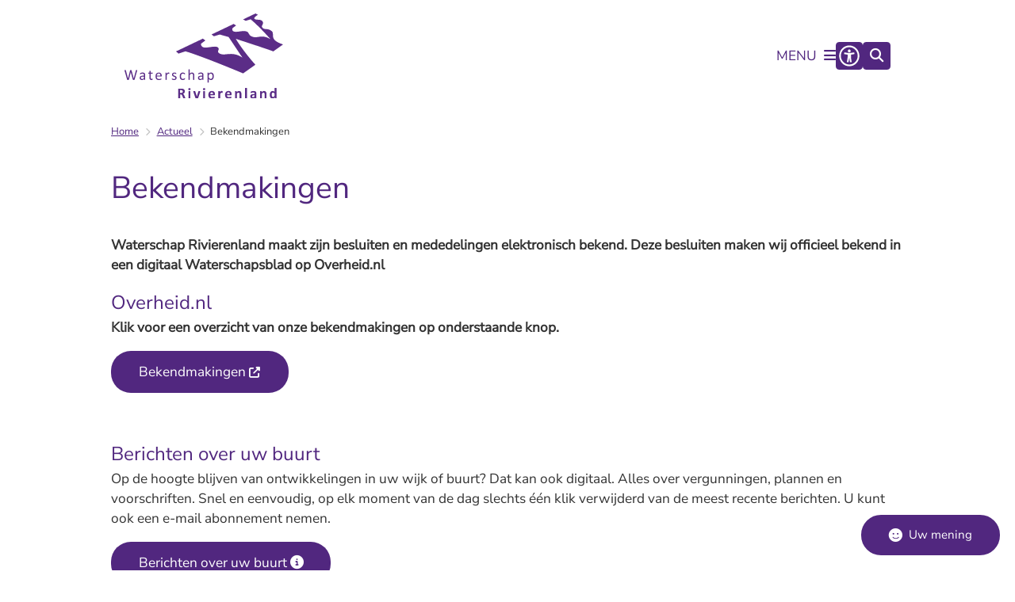

--- FILE ---
content_type: text/html; charset=utf-8
request_url: https://www.waterschaprivierenland.nl/bekendmakingen
body_size: 24436
content:
<!DOCTYPE html><html lang="nl"><head><meta charSet="utf-8" data-next-head=""/><meta name="viewport" content="width=device-width, initial-scale=1" data-next-head=""/><title data-next-head="">Bekendmakingen | Waterschap Rivierenland</title><link rel="shortcut icon" href="https://cuatro.sim-cdn.nl/waterschaprivierenland/uploads/styles/favicon/media/favicon_0.png?cb=E5MfJ0-v" data-next-head=""/><link rel="canonical" href="https://www.waterschaprivierenland.nl/bekendmakingen" data-next-head=""/><meta name="title" content="Bekendmakingen" data-next-head=""/><meta name="description" content="Waterschap Rivierenland maakt zijn besluiten en mededelingen elektronisch bekend." data-next-head=""/><meta name="keywords" content="Actueel" data-next-head=""/><meta property="og:site_name" content="Waterschap Rivierenland" data-next-head=""/><meta property="og:type" content="article" data-next-head=""/><meta property="og:url" content="https://www.waterschaprivierenland.nl/bekendmakingen" data-next-head=""/><meta property="og:title" content="Bekendmakingen" data-next-head=""/><meta property="og:description" content="Waterschap Rivierenland maakt zijn besluiten en mededelingen elektronisch bekend." data-next-head=""/><meta property="og:updated_time" content="2025-04-07T07:26:16+02:00" data-next-head=""/><meta property="og:locale" content="nl" data-next-head=""/><meta name="article:publisher" content="Waterschap Rivierenland" data-next-head=""/><meta name="article:tag" content="Actueel" data-next-head=""/><meta name="article:published_time" content="2019-07-16T21:54:00+02:00" data-next-head=""/><meta name="article:modified_time" content="2025-04-07T07:26:16+02:00" data-next-head=""/><meta name="dcterms.title" content="Bekendmakingen" data-next-head=""/><meta name="dcterms.creator" content="Waterschap Rivierenland" data-next-head=""/><meta name="dcterms.publisher" content="Waterschap Rivierenland" data-next-head=""/><meta name="dcterms.date" content="2019-07-16T21:54:00+02:00" data-next-head=""/><meta name="dcterms.type" content="Zoeken" data-next-head=""/><meta name="dcterms.language" content="nl" data-next-head=""/><meta name="twitter:card" content="summary_large_image" data-next-head=""/><meta name="twitter:description" content="Waterschap Rivierenland maakt zijn besluiten en mededelingen elektronisch bekend." data-next-head=""/><meta name="twitter:title" content="Bekendmakingen" data-next-head=""/><meta name="generator" content="SIMsite powered by Drupal" data-next-head=""/><meta name="robots" content="noindex, nofollow" data-next-head=""/><meta name="theme-color" content="#000000"/><link rel="manifest" href="/api/manifest"/><link rel="preload" as="script" href="https://waterschaprivierenland.logging.simanalytics.nl/piwik.js" nonce="MGUyYzUwYjMtMDYxMC00YzE0LThkNGQtOGYwZmExOGU3ZTEz"/><link nonce="MGUyYzUwYjMtMDYxMC00YzE0LThkNGQtOGYwZmExOGU3ZTEz" rel="preload" href="https://cuatro.sim-cdn.nl/assets/2.8.4/_next/static/css/03b7aefa7d7fb81b.css" as="style"/><link nonce="MGUyYzUwYjMtMDYxMC00YzE0LThkNGQtOGYwZmExOGU3ZTEz" rel="preload" href="https://cuatro.sim-cdn.nl/assets/2.8.4/_next/static/css/96e53b04bed03269.css" as="style"/><link nonce="MGUyYzUwYjMtMDYxMC00YzE0LThkNGQtOGYwZmExOGU3ZTEz" rel="preload" href="https://cuatro.sim-cdn.nl/assets/2.8.4/_next/static/css/7166e78d8fcab4c4.css" as="style"/><link nonce="MGUyYzUwYjMtMDYxMC00YzE0LThkNGQtOGYwZmExOGU3ZTEz" rel="preload" href="https://cuatro.sim-cdn.nl/assets/2.8.4/_next/static/css/c2a0e44b852d9833.css" as="style"/><link nonce="MGUyYzUwYjMtMDYxMC00YzE0LThkNGQtOGYwZmExOGU3ZTEz" rel="preload" href="https://cuatro.sim-cdn.nl/assets/2.8.4/_next/static/css/4eacc9f18a63eda3.css" as="style"/><link nonce="MGUyYzUwYjMtMDYxMC00YzE0LThkNGQtOGYwZmExOGU3ZTEz" rel="preload" href="https://cuatro.sim-cdn.nl/assets/2.8.4/_next/static/css/1cf0b0b2cdd7fa75.css" as="style"/><style data-theme="vars" data-next-head="">:root {
  --primary: #51277f;--white: #fff;--black: #000;--fontFamily: "Nunito sans",sans-serif;--fontFamilyHeadings: var(--fontFamily);--lineHeight: 1.5;--bodyBackgroundColor: #fff;--bodyColor: #6f6f6f;--bodyFontSize: calc(1em + 0.1vw);--paragraphOddColor: var(--bodyBackgroundColor);--paragraphOddColorMobile: var(--bodyBackgroundColor);--paragraphEvenColor: #f3f1f6;--paragraphEvenColorMobile: #f4f4f4;--contentDesktopMaxWidth: 1200px;--contentLaptopMaxWidth: 1000px;--simpleLoaderColor: var(--primary);--loaderColor: var(--primary);--fontAwesomeFree: "Font Awesome 6 Free";--fontAwesomeBrands: "Font Awesome 6 Brands";--iconsColor: inherit;--bodyLineHeight: calc(1.4em + 0.1vw);--contentPaddingX: 10vw;--contentPaddingXMobile: 8vw;--contentTextDesktopMaxWidth: var(--contentDesktopMaxWidth);--contentTextLaptopMaxWidth: var(--contentLaptopMaxWidth);--contentHeaderDesktopMaxWidth: var(--contentDesktopMaxWidth);--contentHeaderLaptopMaxWidth: var(--contentLaptopMaxWidth);--contentColor: #333333;--inputColor: #6f6f6f;--h1Color: var(--primary);--h1FontFamily: var(--fontFamilyHeadings);--h1FontSize: 2.25rem;--h1FontStyle: normal;--h1FontWeight: 300;--h1LineHeight: var(--lineHeight);--h1MarginTop: 1rem;--h1MarginBottom: 1rem;--h2Color: #51277f;--h2FontFamily: var(--fontFamilyHeadings);--h2FontSize: 1.4rem;--h2FontStyle: normal;--h2FontWeight: 400;--h2LineHeight: var(--lineHeight);--h2MarginTop: 0;--h2MarginBottom: 0rem;--h3Color: #51277f;--h3FontFamily: var(--fontFamilyHeadings);--h3FontSize: 1.3rem;--h3FontStyle: normal;--h3FontWeight: 400;--h3LineHeight: var(--lineHeight);--h3MarginTop: 0;--h3MarginBottom: .5rem;--h4Color: var(--primary);--h4FontFamily: var(--fontFamilyHeadings);--h4FontSize: 1.2rem;--h4FontStyle: normal;--h4FontWeight: 400;--h4LineHeight: var(--lineHeight);--h4MarginTop: 0;--h4MarginBottom: .5rem;--h5Color: var(--primary);--h5FontFamily: var(--fontFamilyHeadings);--h5FontSize: 1.1rem;--h5FontStyle: italic;--h5FontWeight: 400;--h5LineHeight: var(--lineHeight);--h5MarginTop: 0;--h5MarginBottom: .5rem;--h6Color: var(--primary);--h6FontFamily: var(--fontFamilyHeadings);--h6FontSize: 1rem;--h6FontStyle: italic;--h6FontWeight: 400;--h6LineHeight: var(--lineHeight);--h6MarginTop: 0;--h6MarginBottom: .5rem;--imageBorderRadius: 25px;--heroBackgroundColor: transparent;--heroTitleAndSearchbarTextColor: white;--heroTitleAndSearchbarTitleFontFamily: var(--fontFamily);--heroTitleAndSearchbarTitleFontWeight: inherit;--heroTitleAndSearchbarSubtitleFontFamily: var(--fontFamily);--heroTitleAndSearchbarSubtitleFontWeight: inherit;--heroTitleAndSearchbarSubTitleFontSize: 1.875rem;--heroTitleAndSearchbarBoxButtonIcon: "\f002";--heroTitleAndSearchbarContentTextDesktopMaxWidth: var(--contentTextDesktopMaxWidth);--heroTitleAndSearchbarContentTextLaptopMaxWidth: var(--contentTextLaptopMaxWidth);--heroTitleAndSearchbarContentTextTabletMaxWidth: var(--contentTextLaptopMaxWidth);--heroTitleAndSearchbarSearchBarWidthDesktop: 70%;--heroOrganizationIntroMobileBackground: var(--paragraphOddColor);--heroOrganizationIntroLogoMaxWidth: 300px;--paragraphFontSize: 1rem;--paragraphLineHeight: var(--lineHeight);--paragraphMarginBottom: 1rem;--paragraphPadding: 2rem;--paragraphOrderedListFontSize: var(--paragraphFontSize);--paragraphOrderedListLineHeight: var(--paragraphLineHeight);--paragraphColumnsTitleTextAlign: left;--paragraphColumnsGap: 2rem;--paragraphColumnsGapMobile: var(--paragraphColumnsGap);--paragraphCTABlockBorder: solid 1px var(--primary);--paragraphCTABlockBorderRadius: 25px;--paragraphCTABlockBoxShadow: none;--paragraphCTABlockBackground: #fff;--paragraphCTABlockColor: inherit;--paragraphCTABlockButtonBackgroundColor: var(--callToActionBackgroundColor);--paragraphCTABlockButtonColor: var(--callToActionColor);--paragraphCTABlockButtonBorder: var(--callToActionBorder);--teaserPaddingLeft: 0px;--teaserPaddingBottom: 2rem;--teaserBorderLeftColor: transparent;--teaserBorderLeftWidth: 0;--listMarginLeft: 1.8rem;--listMarginLeftSubList: 1rem;--listItemPaddingLeft: 0;--ulMarginTop: 0.5rem;--ulMarginBottom: 2rem;--ulMarginLeft: var(--listMarginLeft);--ulMarginLeftSubList: var(--listMarginLeftSubList);--ulListItemPaddingLeft: var(--listItemPaddingLeft);--olMarginTop: 0;--olMarginBottom: 2rem;--olMarginLeft: var(--listMarginLeft);--olMarginLeftSubList: var(--listMarginLeftSubList);--olListItemPaddingLeft: var(--listItemPaddingLeft);--liMarginBottom: 0;--tableHeadingCellColor: "";--tableHeadingCellBackgroundColor: "";--tableCellPadding: 15px;--tableCellMinWidth: 100px;--tableCaptionColor: var(--contentColor);--tableCaptionFontSize: var(--bodyFontSize);--tableCaptionFontStyle: italic;--rssButtonFontSize: 0.7rem;--rssButtonFontColor: var(--primary);--rssButtonColor: var(--primary);--linkColor: var(--primary);--linkColorOnHover: var(--linkColor);--linkUnderLineOffset: auto;--buttonColor: var(--white);--buttonBackgroundColor: var(--primary);--buttonHoverBackgroundColor: var(--buttonBackgroundColor);--buttonHoverColor: var(--buttonColor);--buttonHoverOpacity: 0.9;--buttonDisabledColor: var(--white);--buttonDisabledBackgroundColor: #585858;--buttonBorder: none;--buttonBorderRadius: 25px;--buttonFontWeight: 400;--bulletColor: #c4c4c4;--bulletColorFooter: #c4c4c4;--bulletIcon: "\f105";--bulletFontSize: 1rem;--bulletMargin: 1rem;--bulletLineHeight: calc(var(--paragraphLineHeight) * 1rem);--iconHoverColor: var(--white);--iconRoundedColor: var(--primary);--iconRoundedBackgroundColor: var(--white);--shareButtonColor: var(--buttonColor);--shareButtonBackgroundColor: var(--buttonBackgroundColor);--cardColorOnHover: inherit;--callToActionBackgroundColor: var(--primary);--callToActionColor: var(--white);--callToActionBorder: var(--buttonBorder);--callToActionHoverBackgroundColor: var(--callToActionBackgroundColor);--callToActionHoverColor: var(--callToActionColor);--callToAction2BackgroundColor: var(--primary);--callToAction2Color: var(--white);--callToAction2Border: var(--buttonBorder);--callToAction2HoverBackgroundColor: var(--callToAction2BackgroundColor);--callToAction2HoverColor: var(--callToAction2Color);--buttonArrowShapeBackgroundColor: var(--buttonBackgroundColor);--buttonArrowShapeBorderRadius: var(--buttonBorderRadius);--buttonArrowShapeColor: var(--buttonColor);--buttonArrowShapeHoverBackgroundColor: var(--buttonHoverBackgroundColor);--buttonArrowShapeHoverColor: var(--buttonHoverColor);--logoMaxWidth: 200px;--logoMobileMaxWidth: 150px;--logoMargin: 2rem;--logoTabletPortraitMargin: var(--logoMargin);--logoContrastFilter: grayscale(100%);--mainNavColor: var(--primary);--mainNavColorMobile: var(--mainNavColor);--mainNavFontSize: 1rem;--mainNavIconColor: inherit;--mainNavPadding: 0.5rem;--mainNavSeparatorColor: var(--primary);--navColor: var(--primary);--fullWidthMenuBackgroundColor: var(--primary);--fullWidthMenuColor: var(--white);--openSubmenuIconColor: #666;--topMainNavColor: var(--primary);--topMainNavIconColor: var(--mainNavIconColor);--topMainNavBackgroundColor: #f4f4f4;--topMainNavBorderHeight: 10px;--headerBackgroundColor: var(--white);--headerBoxShadow: 0 2px 4px 0 rgba(0,0,0,0.10);--headerSearchbarNextToMenuSearchButtonBackgroundColor: var(--buttonBackgroundColor);--headerSearchbarNextToMenuSearchButtonColor: var(--buttonColor);--headerSearchbarNextToMenuSearchButtonBorder: var(--buttonBorder);--headerSearchbarNextToMenuSearchButtonBorderBottom: var(--headerSearchbarNextToMenuSearchButtonBorder);--stickyHeaderLogoHeight: calc(0.5 * 5dvw + 5dvh);--navBorderColor: var(--primary);--activeSubNavColor: var(--primary);--activeSubNavIconColor: var(--mainNavIconColor);--activeSubNavBackgroundColor: #f4f4f4;--activeMainNavBorderColor: var(--primary);--mobileMenuActiveAndHoverSubNavColor: var(--activeSubNavColor);--mobileMenuActiveAndHoverSubNavBackgroundColor: var(--activeSubNavBackgroundColor);--mobileMenuCloseButtonColor: var(--primary);--searchBoxButtonColor: var(--white);--searchBoxButtonBackgroundColor: var(--primary);--searchBoxButtonBackgroundColorOnBlur: #b0b0b0;--searchBoxColor: #6f6f6f;--searchBoxPlaceholderColor: #6f6f6f;--searchBoxDesktopWidth: 100%;--searchBoxVerticalDesignDesktopWidth: 100%;--searchBoxShadow: 0 4px 8px 0 rgba(0, 0, 0, .12), 0 2px 4px 0 rgba(0, 0, 0, .08);--searchBoxFontSize: 1rem;--searchBoxBorderRadius: .25rem;--searchBoxBorder: 1px solid #8F8F8F;--searchSuggestionsTitleColor: var(--primary);--searchSuggestionsDescriptionColor: var(--contentColor);--searchSuggestionsHoverColor: #f4f4f4;--searchResultsURLFontColor: #48792a;--searchResultsDatelineFontSize: .875rem;--searchResultsDatelineFontColor: var(--contentColor);--searchResultsDatelineFontWeight: normal;--searchResultsTopBarBackgroundColor: none;--searchResultsTopBarPadding: 0px;--searchResultsHighlightedSearchWordColor: inherit;--socialButtonsColor: var(--white);--socialButtonsBackgroundColor: var(--primary);--contentHeaderBorderBottom: none;--contentHeaderPaddingBottom: initial;--contentListItemBorderRadius: 25px;--contentListItemDateBorderColor: var(--primary);--contentListPlaceholderBackgroundColor: #dae1e7;--contentListImageBorderRadius: 25px 25px 0px 0px;--contentListBulletIcon: var(--bulletIcon);--contentListBulletIconMargin: var(--bulletMargin);--contentListButtonIcon: "\f105";--contentListButtonBackgroundColor: var(--buttonBackgroundColor);--contentListButtonBorder: var(--buttonBorder);--contentListButtonBorderRadius: var(--buttonBorderRadius);--contentListActionButtonBackgroundColor: var(--buttonBackgroundColor);--contentListActionButtonBorder: var(--buttonBorder);--contentListActionButtonBorderRadius: var(--buttonBorderRadius);--contentListActionButtonIcon: "\f105";--itemLayoutListItemMargin: 2rem;--contentListTwoColumnsTitleFontSize: var(--bodyFontSize);--contentListTwoColumnsTitleTextDecoration: underline;--contentListTwoColumnsTitleColor: var(--linkColor);--contentListTwoColumnsTitleFontFamily: var(--fontFamily);--contentListTwoColumnsTitleLineHeight: var(--bodyLineHeight);--contentListItemTitleFontSize: var(--bodyFontSize);--contentListItemTitleTextDecoration: underline;--contentListItemTitleColor: var(--linkColor);--contentListItemTitleFontFamily: var(--fontFamily);--contentListItemTitleLineHeight: var(--bodyLineHeight);--paragraphListDateColor: gray;--paragraphListTitleColor: var(--primary);--promotedItemsBoxShadow: none;--verticalDesignTopTaskBackgroundHeight: 50vh;--verticalDesignTopTaskBackgroundHeightMobile: 250px;--verticalDesignTopTaskBackgroundMinHeight: 450px;--verticalDesignFooterColumnsColor: var(--white);--verticalDesignFooterColumnsBackgroundColor: #51277f;--verticalDesignParagraphOddColor: var(--paragraphOddColor);--verticalDesignParagraphEvenColor: var(--paragraphEvenColor);--ratingFormToggleButtonFontColor: var(--white);--ratingFormToggleButtonBorderColor: var(--white);--ratingFormToggleButtonBackgroundColor: var(--primary);--ratingFormTextColor: var(--primary);--ratingFormSmileySmileColor: #37b73b;--ratingFormSmileyNeutralColor: #ffae07;--ratingFormSmileyFrownColor: #ff0035;--ratingFormBackgroundColor: var(--cookieBannerBackgroundColor);--ratingFormShadow: rgba(14, 30, 37, 0.12) 0px 2px 4px 0px, rgba(14, 30, 37, 0.32) 0px 2px 16px 0px;--ratingFormSubmitButtonBackgroundColor: var(--primary);--ratingFormSubmitButtonFontColor: var(--white);--ratingFormSubmitButtonBackgroundColorOnBlur: #b0b0b0;--notFoundFormBackgroundColor: #f3f1f6;--notFoundFormButtonsFontSize: 1rem;--notFoundFormButtonsFontFamily: var(--fontFamily);--notFoundFormButtonsFontTransform: uppercase;--notFoundFormPositiveButtonFontColor: #000;--notFoundFormPositiveButtonBackgroundColor: #008e4e;--notFoundFormNegativeButtonFontColor: #000;--notFoundFormNegativeButtonBackgroundColor: red;--notFoundFormButtonBackgroundColorOnBlur: #b0b0b0;--notFoundFormSubmitButtonFontColor: var(--white);--notFoundFormSubmitButtonBackgroundColor: var(--primary);--notFoundFormInputColor: var(--black);--notFoundFormLabelColor: var(--black);--formErrorListBackgroundColor: #efefef;--formErrorListBorder: none;--errorMessageEmailColor: #9a002a;--cookieBannerColorInvertedBackgroundColor: var(--primary);--cookieBannerColorInverted: false;--cookieBannerSmall: false;--cookieModalBackground: var(--white);--selectBlockSectionBackground: #efefef;--selectBlockSectionIcons: var(--primary);--fullWidthContentHeaderPageTitleColor: var(--h1Color);--fullWidthImageMaxHeight: 300px;--dropdownBackgroundColorHover: #f7fafc;--dropdownBackgroundColorActive: var(--primary);--dropdownOptionIcon: "\f111";--dropdownOptionIconActive: "\f192";--footerCallToActionBackgroundColor: var(--callToActionBackgroundColor);--footerCallToActionHoverBackgroundColor: var(--footerCallToActionBackgroundColor);--footerCallToActionHoverColor: var(--footerCallToActionColor);--footerCallToActionColor: var(--callToActionColor);--footerCallToActionBorder: var(--callToActionBorder);--footerCallToAction2BackgroundColor: var(--callToAction2BackgroundColor);--footerCallToAction2HoverBackgroundColor: var(--footerCallToAction2BackgroundColor);--footerCallToAction2HoverColor: var(--footerCallToAction2Color);--footerCallToAction2Color: var(--callToAction2Color);--footerCallToAction2Border: solid 1px;--footerExternalLinkBackground: transparent;--submenuBackgroundColor: transparent;--blockQuoteFontSize: 2rem;--blockQuoteFontStyle: italic;--blockQuoteLineHeight: var(--lineHeight);--blockQuoteColor: var(--primary);--blockQuoteBackgroundColor: #fff;--blockQuoteBorderColor: #dcdcdc;--blockQuotePadding: 0.5rem 1.5rem 1.5rem 0;--blockQuoteIconColor: var(--bodyColor);--overlayBackground: var(--primary);--overlayColor: var(--white);--overlayLayoutCloseButtonColor: var(--overlayColor);--searchOverlayButtonDesktopIcon: "\f002";--searchOverlayBackground: var(--overlayBackground);--menuOverlayColor: var(--overlayColor);--menuOverlayBackground: var(--overlayBackground);--menuOverlayMobileQuickMenuColor: var(--white);--menuOverlayMobileQuickMenuBackgroundColor: var(--primary);--menuOverlayMobileQuickMenuBorder: 1px solid var(--white);--menuOverlayMobileQuickMenuBorderRadius: 5px;--menuOverlaySubLinkBulletIcon: var(--bulletIcon);--wysiwygEmbeddedImageMarginRight: 2rem;--wysiwygEmbeddedImageMarginBottom: 2rem;--wysiwygEmbeddedImageMarginLeft: 2rem;--figcaptionFontSize: 0.75rem;--contentTeaserFontStyle: normal;--contentTeaserFontWeight: bold;--contentIntroFontSize: var(--paragraphFontSize);--contentIntroLineHeight: var(--paragraphLineHeight);--contentIntroFontStyle: var(--contentTeaserFontStyle);--contentIntroFontWeight: var(--contentTeaserFontWeight);--focusColor: var(--black);--focusBackgroundColor: var(--white);--focusBoxShadow: 0 10px 15px -3px rgba(255, 255, 255, 0.4), 0 4px 6px -2px rgba(255, 255, 255, 0.4);--focusOutlineWidth: 3px;--focusOutlineStyle: dotted;--focusOutlineColor: var(--black);--focusOutlineColorContrast: var(--focusOutlineColor);--focusColorContrast: var(--focusColor);--focusBackgroundColorContrast: var(--focusBackgroundColor);--focusBoxShadowContrast: var(--focusBoxShadow);--transparentHeaderOffsetDesktop: 0;--transparentHeaderOffsetMobile: 0;--useNewCookiebar: true;--useAccessibleMenu: true;--useNewCookieBar: true;--paragraphProgressInProgressBackgroundColor: #51277f0d;--scrollToTopButtonBackgroundColor: #fff;--scrollToTopButtonBorderRadius: 10px;--scrollToTopButtonColor: #51277f;--secondary: #d9eced;--paginationBackgroundColor: none;--paginationBorderBottom: none;--paginationColor: #51277f;--paginationDisabledOpacity: 0.3;--paginationPadding: 0.5rem;--paginationSelectedBackgroundColor: #51277f;--paginationSelectedBorderBottom: 2px solid var(--secondary);--paginationSelectedColor: #fff;--paginationTextDecoration: none;--colouredTopTasksDesignBlockRadius: 25px;--colouredTopTasksDesignBlockBackgroundColor1: #fff;--colouredTopTasksDesignBlockBackgroundColor2: #fff;--colouredTopTasksDesignBlockBackgroundColor3: #fff;--colouredTopTasksDesignBlockBackgroundColor4: #fff;--topTaskListColor: #51277f;--paragraphProgressStatusInProgressColor: #51277f;--paragraphProgressStatusDoneColor: #51277f;--paragraphProgressStatusDefaultColor: #51277f;--openingHoursTabBackgroundColor: #F7F7F7;--openingHoursBackgroundColor: #F7F7F7;--openingHoursTabColor: #6f6f6f;--contentListThreeColumnsItemBoxShadow: 0 1px 3px 0 rgb(135 135 135 / 60%), 0 1px 2px 0 rgb(0 0 0 / 15%);--contentListThreeColumnsContentPadding: 1em;--contentListThreeColumnsBackgroundColor: #fff;--heroTitleAndCTAButtonsFirstButtonColor: #51277f;--heroTitleAndCTAButtonsFirstButtonBackgroundColor: #fff;--colouredTopTasksDesignBlockColor: #51277f;--heroTitleAndCTAButtonsSecondButtonColor: #fff;--heroTitleAndCTAButtonsSecondButtonBorder: 1px solid #fff;--submenuBoxLink2ColumnsButtonColor: #51277f;--submenuBoxLink2ColumnsGap: 0.5em;--submenuBoxLink2ColumnsButtonBackgroundHoverColor: #51277f;--submenuBoxLink2ColumnsButtonHoverColor: #f1f1f1;
}</style><script type="application/ld+json" data-next-head="">[]</script><style data-theme="vars" data-next-head="">:root {
  --accessibilityMenuButtonBackgroundColor: var(--primary);--accessibilityMenuButtonBorderRadius: .25rem;--accessibilityMenuButtonIconColor: white;
}</style><style data-theme="vars" data-next-head="">:root {
  --contentHeroIntroImageIntroFontWeight: var(--contentIntroFontWeight);
}</style><style data-theme="vars" data-next-head="">:root {
  --breadcrumbLinkColor: var(--primary);--breadcrumbFontSize: 0.75rem;--breadcrumbFontFamily: var(--fontFamily);--breadcrumbSeparatorIconColor: var(--bulletColor);--breadcrumbSeparatorIcon: "\f054";--breadcrumbMarginTop: 0.75rem;--breadcrumbMarginBottom: 0.75rem;
}</style><style data-theme="vars" data-next-head="">:root {
  --paragraphTextDesktopMaxWidthLandingPage: none;--paragraphTextLaptopMaxWidthLandingPage: none;
}</style><style data-theme="vars" data-next-head="">:root {
  --paginationColor: #51277f;--paginationBackgroundColor: none;--paginationTextDecoration: none;--paginationBorderBottom: none;--paginationPadding: 0.5rem;--paginationSelectedColor: #fff;--paginationSelectedBackgroundColor: #51277f;--paginationSelectedBorderBottom: 2px solid var(--secondary);
}</style><style data-theme="vars" data-next-head="">:root {
  --linkableHeadingScrollMarginTop: 0px;--linkableHeadingScrollMarginTopMobile: var(--linkableHeadingScrollMarginTop);
}</style><style data-theme="vars" data-next-head="">:root {
  --scrollToTopButtonBackgroundColor: #fff;--scrollToTopButtonColor: #51277f;--scrollToTopButtonBorder: none;--scrollToTopButtonBorderRadius: 10px;
}</style><link rel="stylesheet" href="https://cuatro.sim-cdn.nl/assets/2.8.4/iconFonts/opengemeenten/css/opengemeenten.css"/><link rel="stylesheet" href="https://cuatro.sim-cdn.nl/assets/2.8.4/iconFonts/toptaken/css/toptaken.css"/><link rel="stylesheet" href="https://cuatro.sim-cdn.nl/assets/2.8.4/iconFonts/fontawesome6/css/fontawesome.6.7.2.css"/><link rel="stylesheet" href="https://cuatro.sim-cdn.nl/assets/2.8.4/iconFonts/fontawesome6/css/v5-font-face.css"/><link rel="stylesheet" href="https://cuatro.sim-cdn.nl/assets/2.8.4/iconFonts/fontawesome6/css/v4-shims.css"/><link rel="stylesheet" href="https://cuatro.sim-cdn.nl/assets/2.8.4/fonts/openDyslexic/css/open-dyslexic.css"/><link rel="stylesheet" href="https://fonts.bunny.net/css?family=Nunito+Sans&amp;display=swap"/><link nonce="MGUyYzUwYjMtMDYxMC00YzE0LThkNGQtOGYwZmExOGU3ZTEz" rel="stylesheet" href="https://cuatro.sim-cdn.nl/assets/2.8.4/_next/static/css/03b7aefa7d7fb81b.css" data-n-g=""/><link nonce="MGUyYzUwYjMtMDYxMC00YzE0LThkNGQtOGYwZmExOGU3ZTEz" rel="stylesheet" href="https://cuatro.sim-cdn.nl/assets/2.8.4/_next/static/css/96e53b04bed03269.css" data-n-p=""/><link nonce="MGUyYzUwYjMtMDYxMC00YzE0LThkNGQtOGYwZmExOGU3ZTEz" rel="stylesheet" href="https://cuatro.sim-cdn.nl/assets/2.8.4/_next/static/css/7166e78d8fcab4c4.css" data-n-p=""/><link nonce="MGUyYzUwYjMtMDYxMC00YzE0LThkNGQtOGYwZmExOGU3ZTEz" rel="stylesheet" href="https://cuatro.sim-cdn.nl/assets/2.8.4/_next/static/css/c2a0e44b852d9833.css"/><link nonce="MGUyYzUwYjMtMDYxMC00YzE0LThkNGQtOGYwZmExOGU3ZTEz" rel="stylesheet" href="https://cuatro.sim-cdn.nl/assets/2.8.4/_next/static/css/4eacc9f18a63eda3.css"/><link nonce="MGUyYzUwYjMtMDYxMC00YzE0LThkNGQtOGYwZmExOGU3ZTEz" rel="stylesheet" href="https://cuatro.sim-cdn.nl/assets/2.8.4/_next/static/css/1cf0b0b2cdd7fa75.css"/><noscript data-n-css="MGUyYzUwYjMtMDYxMC00YzE0LThkNGQtOGYwZmExOGU3ZTEz"></noscript><script defer="" nonce="MGUyYzUwYjMtMDYxMC00YzE0LThkNGQtOGYwZmExOGU3ZTEz" noModule="" src="https://cuatro.sim-cdn.nl/assets/2.8.4/_next/static/chunks/polyfills-42372ed130431b0a.js"></script><script defer="" src="https://cuatro.sim-cdn.nl/assets/2.8.4/_next/static/chunks/Introduction.29cf6574be6a6940.js" nonce="MGUyYzUwYjMtMDYxMC00YzE0LThkNGQtOGYwZmExOGU3ZTEz"></script><script defer="" src="https://cuatro.sim-cdn.nl/assets/2.8.4/_next/static/chunks/ParagraphText.b93db7eb523d892d.js" nonce="MGUyYzUwYjMtMDYxMC00YzE0LThkNGQtOGYwZmExOGU3ZTEz"></script><script defer="" src="https://cuatro.sim-cdn.nl/assets/2.8.4/_next/static/chunks/7376.c5884370b5f7ec15.js" nonce="MGUyYzUwYjMtMDYxMC00YzE0LThkNGQtOGYwZmExOGU3ZTEz"></script><script defer="" src="https://cuatro.sim-cdn.nl/assets/2.8.4/_next/static/chunks/ParagraphSearch.826dd47f30217fc5.js" nonce="MGUyYzUwYjMtMDYxMC00YzE0LThkNGQtOGYwZmExOGU3ZTEz"></script><script defer="" src="https://cuatro.sim-cdn.nl/assets/2.8.4/_next/static/chunks/5497.344791da1e09bbba.js" nonce="MGUyYzUwYjMtMDYxMC00YzE0LThkNGQtOGYwZmExOGU3ZTEz"></script><script defer="" src="https://cuatro.sim-cdn.nl/assets/2.8.4/_next/static/chunks/RatingForm.7e071c3281dc7afa.js" nonce="MGUyYzUwYjMtMDYxMC00YzE0LThkNGQtOGYwZmExOGU3ZTEz"></script><script src="https://cuatro.sim-cdn.nl/assets/2.8.4/_next/static/chunks/webpack-679a60b65eb23b26.js" nonce="MGUyYzUwYjMtMDYxMC00YzE0LThkNGQtOGYwZmExOGU3ZTEz" defer=""></script><script src="https://cuatro.sim-cdn.nl/assets/2.8.4/_next/static/chunks/framework-31a549d445d65f75.js" nonce="MGUyYzUwYjMtMDYxMC00YzE0LThkNGQtOGYwZmExOGU3ZTEz" defer=""></script><script src="https://cuatro.sim-cdn.nl/assets/2.8.4/_next/static/chunks/main-9a1d1c90904caae0.js" nonce="MGUyYzUwYjMtMDYxMC00YzE0LThkNGQtOGYwZmExOGU3ZTEz" defer=""></script><script src="https://cuatro.sim-cdn.nl/assets/2.8.4/_next/static/chunks/pages/_app-c880dfb030565973.js" nonce="MGUyYzUwYjMtMDYxMC00YzE0LThkNGQtOGYwZmExOGU3ZTEz" defer=""></script><script src="https://cuatro.sim-cdn.nl/assets/2.8.4/_next/static/chunks/5394-a5a82fe66e7d9bfd.js" nonce="MGUyYzUwYjMtMDYxMC00YzE0LThkNGQtOGYwZmExOGU3ZTEz" defer=""></script><script src="https://cuatro.sim-cdn.nl/assets/2.8.4/_next/static/chunks/558-229df1cc704f9d31.js" nonce="MGUyYzUwYjMtMDYxMC00YzE0LThkNGQtOGYwZmExOGU3ZTEz" defer=""></script><script src="https://cuatro.sim-cdn.nl/assets/2.8.4/_next/static/chunks/5880-08217208dc4df6de.js" nonce="MGUyYzUwYjMtMDYxMC00YzE0LThkNGQtOGYwZmExOGU3ZTEz" defer=""></script><script src="https://cuatro.sim-cdn.nl/assets/2.8.4/_next/static/chunks/pages/%5B%5B...all%5D%5D-3c56a96adc66a759.js" nonce="MGUyYzUwYjMtMDYxMC00YzE0LThkNGQtOGYwZmExOGU3ZTEz" defer=""></script><script src="https://cuatro.sim-cdn.nl/assets/2.8.4/_next/static/2.8.4/_buildManifest.js" nonce="MGUyYzUwYjMtMDYxMC00YzE0LThkNGQtOGYwZmExOGU3ZTEz" defer=""></script><script src="https://cuatro.sim-cdn.nl/assets/2.8.4/_next/static/2.8.4/_ssgManifest.js" nonce="MGUyYzUwYjMtMDYxMC00YzE0LThkNGQtOGYwZmExOGU3ZTEz" defer=""></script></head><body><div id="__next"><div id="BodyWrapper_wrapper__767Lq" class="BodyWrapper_focusStyles__riH7z"><section aria-label="Laden van de pagina" class="Accessibility_visuallyHidden__7de9x"><div class="NextPageLoader_loader__7xyNW no_solr" role="status"><p>De inhoud is geladen.</p></div></section><section tabindex="-1" aria-label="Skiplinks" id="skiplinks"><ul class="Skiplinks_skipLinks__bKEoQ no_solr"><li class="Skiplinks_skipLinksListItem__DK58w"><a href="#skip-links-content" class="Skiplinks_skipLinksLink__tJqsF">Naar de inhoud gaan</a></li></ul></section><dialog aria-hidden="true" aria-labelledby="cookie_modal_heading" class="no_solr"><div class="Modal_modal__l4yBn"><div class="Modal_container__T5Dvn"><div class="Modal_buttons__0MBpx"><button type="button" class="Modal_closeButton__Foob_"><span aria-hidden="true" class="fa fa-solid fa-xmark Modal_closeIcon__6YjI8"></span><span class="Accessibility_visuallyHidden__7de9x">Sluit cookie-instellingen</span></button></div><div class="content-wrapper Modal_wrapper__pTQ5P"><form class="CookieModal_wrapper__DnSIB"><h2 id="cookie_modal_heading" class="CookieModal_heading__gSXuB">Cookie-instellingen beheren</h2><fieldset class="CookieModal_cookieModalFieldset__Sr2Gw"><legend class="CookieModal_legend__VHfji">Analytische cookies</legend><div class="CookieModal_cookieModalCheckbox__3vCAp"><div class="CookieModal_checkboxWrapper__NdbUD"><input class="CookieModal_checkBox__WShdc" type="checkbox" id="sim_analytics" disabled="" name="analytical" checked=""/><label for="sim_analytics" aria-describedby="explanation-sim_analytics" class="CookieModal_pointerCursor__PJvLo only-focus-on-tab CookieModal_label__5KNdp">SIManalytics<!-- --> (niet aanpasbaar)</label></div><div id="explanation-sim_analytics" class="CookieModal_explanationText__0_pCX"><p>Waterschap Rivierenland gebruikt SIManalytics om haar dienstverlening te verbeteren. SIManalytics verzamelt geen persoonsgegevens.</p></div></div></fieldset><fieldset class="CookieModal_cookieModalFieldset__Sr2Gw"><legend class="CookieModal_legend__VHfji">Overige cookies</legend><div class="CookieModal_cookieModalCheckbox__3vCAp"><div class="CookieModal_checkboxWrapper__NdbUD"><input class="CookieModal_checkBox__WShdc" type="checkbox" id="external_media" name="other"/><label for="external_media" aria-describedby="explanation-external_media" class="CookieModal_pointerCursor__PJvLo only-focus-on-tab CookieModal_label__5KNdp">Externe media</label></div><div id="explanation-external_media" class="CookieModal_explanationText__0_pCX"><p>Pagina-onderdelen van andere websites, zoals YouTube of Vimeo, verzamelen mogelijk gegevens om hun producten te verbeteren.</p></div></div><div class="CookieModal_cookieModalCheckbox__3vCAp"><div class="CookieModal_checkboxWrapper__NdbUD"><input class="CookieModal_checkBox__WShdc" type="checkbox" id="maps" name="other"/><label for="maps" aria-describedby="explanation-maps" class="CookieModal_pointerCursor__PJvLo only-focus-on-tab CookieModal_label__5KNdp">Kaarten</label></div><div id="explanation-maps" class="CookieModal_explanationText__0_pCX"><p>Kaart services zoals Leaflet verzamelen gegevens om hun producten te verbeteren.</p></div></div></fieldset><div class="CookieModal_buttonWrapper__rJbZK"><button type="button" class="CookieModal_button__EBf5n Button_button__eAGUb Button_button__eAGUb">Keuze opslaan</button><button type="button" class="CookieModal_button__EBf5n Button_button__eAGUb CookieModal_secondary__7ZOu7 Button_callToAction2__mpp0G Button_button__eAGUb">Accepteer alle cookies</button></div></form></div></div><div class="Modal_background__jLQ5b" role="presentation"></div></div></dialog><div id="content" class="Page_stickyFooter__10yXn StickyFooter_stickyFooter__R8OLv"><header class="HeaderFlexible_flexibleHeader__3x0M_ flexible-header no_solr rs_preserve"><div class="HeaderFlexible_mobile__BJSMG"><div class="HeaderFlexible_row__ZHTSJ HeaderFlexible_sticky__jdZZX"><div class="HeaderFlexible_container__X5FBa" style="padding:0.5rem 0"><div class="FlexibleHeaderLogo_logoWrapper__k_5pA logo-wrapper"><a title="Ga naar de homepage" href="/"><picture><img class="logo-img" width="64" height="64" src="https://cuatro.sim-cdn.nl/waterschaprivierenland/uploads/2023-11/waterschap-rivierenland.svg?cb=lMF8we-p" alt="logo Waterschap Rivierenland"/></picture></a></div><div class="FlexibleElements_elementGroup__EDuSH" style="justify-content:flex-end;flex-direction:row;align-items:center"><button type="button" id="site-navigation-«Rdab9j6»" aria-expanded="false" class="menu-button OpenButton_openButton__sT749" aria-label="Open het menu" tabindex="0"><span class="OpenButton_openButtonLabel__mM0bL">Menu</span><span aria-hidden="true" class="OpenButton_openButtonIcon__PMZlR FontAwesome_fontAwesome__Q7inz"></span></button><button type="button" aria-haspopup="true" aria-expanded="false" class="AccessibilityMenuButton_accessibilityMenuButton__egPvx"><span class="AccessibilityMenuButton_icon__4E_Ae" aria-hidden="true"><svg xmlns="http://www.w3.org/2000/svg" viewBox="0 0 48 48"><title>Toegankelijkheid</title><path d="M24 6.03c-9.94 0-17.98 8.06-17.98 18s8.05 18 17.98 18 18.02-8.06 18.02-18-8.07-18-18.02-18Zm0 33c-8.26 0-14.98-6.73-14.98-15s6.72-15 14.98-15 15.02 6.73 15.02 15-6.74 15-15.02 15Zm-2.49-23.51c0-1.38 1.12-2.5 2.49-2.5s2.49 1.12 2.49 2.5-1.12 2.5-2.49 2.5-2.49-1.12-2.49-2.5Zm-.49 6.37c-3.66-.3-6.27-1.03-6.41-1.07l.82-2.89s3.88 1.08 8.59 1.08c4.19 0 8.59-1.08 8.64-1.09l.72 2.91c-.15.04-2.97.73-6.36 1.03v4.79c.5 4 1.24 7.83 1.34 8.33h-3.05c-.23-1.22-.73-3.98-1.14-6.97h-.31c-.4 2.97-.91 5.73-1.15 6.97h-3.06c.12-.59.88-4.43 1.37-8.39v-4.71Z"></path></svg></span><span class="Accessibility_visuallyHidden__7de9x">Open toegankelijkheidsmenu</span></button><div class="SearchBar_searchIsCollapsed__wTqyk search-bar rs_skip"><span class="SearchBar_expandIcon__OMRyD fa fa-search" role="img" aria-hidden="true"></span><form role="search"><div role="presentation" class="SearchBar_searchBarContainer__zFrYq"><input id="search-bar-«Rtab9j6»" class="SearchBar_searchBarInput__sMZ85 search-bar-input open-expandable-search-icon" type="search" title="Zoeken" aria-label="Zoeken" placeholder="Zoeken" autoComplete="off" aria-haspopup="true" aria-describedby="search-bar-«Rtab9j6»-input-describedby" name="trefwoord" value=""/><div id="search-bar-«Rtab9j6»-input-describedby" class="SearchBar_searchInputDescribedBy___KsLe">Zodra er zoekresultaten zijn, gebruik de omhoog/omlaag toetsen om te navigeren en enter om te selecteren. Touch gebruikers, gebruik touch of swipe.</div><div aria-live="polite" class="SearchBar_searchInputAriaLive__jxdzJ"></div><div aria-label="Zoeksuggesties" role="application" aria-expanded="false" id="search-bar-«Rtab9j6»-autocomplete-list" class="SearchBar_suggestionsListBox__kZP26 search-bar-suggestions-listbox offscreen"></div></div></form></div></div></div></div></div><div class="HeaderFlexible_desktop__5zfaq"><div class="HeaderFlexible_row__ZHTSJ HeaderFlexible_sticky__jdZZX"><div class="HeaderFlexible_container__X5FBa" style="align-items:right;padding:1rem"><div class="FlexibleHeaderLogo_logoWrapper__k_5pA logo-wrapper"><a title="Ga naar de homepage" href="/"><picture><img class="logo-img" width="64" height="64" src="https://cuatro.sim-cdn.nl/waterschaprivierenland/uploads/2023-11/waterschap-rivierenland.svg?cb=lMF8we-p" alt="logo Waterschap Rivierenland"/></picture></a></div><div class="FlexibleElements_elementGroup__EDuSH" style="flex-direction:row;justify-content:flex-end;align-items:center;gap:0.5rem"><button type="button" id="site-navigation-«Rdcb9j6»" aria-expanded="false" class="menu-button OpenButton_openButton__sT749" aria-label="Open het menu" tabindex="0"><span class="OpenButton_openButtonLabel__mM0bL">Menu</span><span aria-hidden="true" class="OpenButton_openButtonIcon__PMZlR FontAwesome_fontAwesome__Q7inz"></span></button><button type="button" aria-haspopup="true" aria-expanded="false" class="AccessibilityMenuButton_accessibilityMenuButton__egPvx"><span class="AccessibilityMenuButton_icon__4E_Ae" aria-hidden="true"><svg xmlns="http://www.w3.org/2000/svg" viewBox="0 0 48 48"><title>Toegankelijkheid</title><path d="M24 6.03c-9.94 0-17.98 8.06-17.98 18s8.05 18 17.98 18 18.02-8.06 18.02-18-8.07-18-18.02-18Zm0 33c-8.26 0-14.98-6.73-14.98-15s6.72-15 14.98-15 15.02 6.73 15.02 15-6.74 15-15.02 15Zm-2.49-23.51c0-1.38 1.12-2.5 2.49-2.5s2.49 1.12 2.49 2.5-1.12 2.5-2.49 2.5-2.49-1.12-2.49-2.5Zm-.49 6.37c-3.66-.3-6.27-1.03-6.41-1.07l.82-2.89s3.88 1.08 8.59 1.08c4.19 0 8.59-1.08 8.64-1.09l.72 2.91c-.15.04-2.97.73-6.36 1.03v4.79c.5 4 1.24 7.83 1.34 8.33h-3.05c-.23-1.22-.73-3.98-1.14-6.97h-.31c-.4 2.97-.91 5.73-1.15 6.97h-3.06c.12-.59.88-4.43 1.37-8.39v-4.71Z"></path></svg></span><span class="Accessibility_visuallyHidden__7de9x">Open toegankelijkheidsmenu</span></button><div class="SearchBar_searchIsCollapsed__wTqyk search-bar rs_skip"><span class="SearchBar_expandIcon__OMRyD fa fa-search" role="img" aria-hidden="true"></span><form role="search"><div role="presentation" class="SearchBar_searchBarContainer__zFrYq"><input id="search-bar-«Rtcb9j6»" class="SearchBar_searchBarInput__sMZ85 search-bar-input open-expandable-search-icon" type="search" title="Zoeken" aria-label="Zoeken" placeholder="Zoeken" autoComplete="off" aria-haspopup="true" aria-describedby="search-bar-«Rtcb9j6»-input-describedby" name="trefwoord" value=""/><div id="search-bar-«Rtcb9j6»-input-describedby" class="SearchBar_searchInputDescribedBy___KsLe">Zodra er zoekresultaten zijn, gebruik de omhoog/omlaag toetsen om te navigeren en enter om te selecteren. Touch gebruikers, gebruik touch of swipe.</div><div aria-live="polite" class="SearchBar_searchInputAriaLive__jxdzJ"></div><div aria-label="Zoeksuggesties" role="application" aria-expanded="false" id="search-bar-«Rtcb9j6»-autocomplete-list" class="SearchBar_suggestionsListBox__kZP26 search-bar-suggestions-listbox offscreen"></div></div></form></div></div></div></div></div></header><main id="skip-links-content" class="content-details-container ContentDetailsContainer_contentDetailsContainer__4zGtc"><article itemScope="" class="main-content content-wrapper"><header><div class="DefaultContentHeader_defaultContentHeader__w_7mr container-flex"><nav aria-label="Kruimelpad" id="breadcrumbs" class="Breadcrumb_breadcrumb__fK4dG no_solr rs_skip"><ol class="no-default-styling Breadcrumb_list___Q_uC"><li class="Breadcrumb_item__CXcEI"><a title="Ga naar de homepage" href="/">Home</a></li><li class="Breadcrumb_item__CXcEI"><a class="" href="/actueel">Actueel</a></li><li class="Breadcrumb_item__CXcEI"><span aria-current="location">Bekendmakingen</span></li></ol></nav><span id="Bekendmakingen" style="position:absolute;left:-9999px" aria-hidden="true"></span><h1 class="LinkableHeading_scrollMarginTop__f8lQM PageTitle_pageTitle__7Tzm7 no_solr" id="bekendmakingen">Bekendmakingen</h1></div></header><div class="paragraphs Paragraphs_grid__GGa2J"><div class="paragraph Paragraphs_paragraph__cLuF0 Paragraphs_mainWidth__psiDU"><div class="Paragraphs_paragraphBackground__L8UqB Paragraphs_backgroundColor__dHRYy"></div><div class="intro Paragraphs_paragraph__cLuF0"><div class="text-container Introduction_contentIntroductionVariables__fgSjY HTMLBody_htmlBody__BqDAh Lists_lists__AS1Rp"><p>Waterschap Rivierenland maakt zijn besluiten en mededelingen elektronisch bekend. Deze besluiten maken wij officieel bekend in een digitaal Waterschapsblad op Overheid.nl</p><span id="Overheid.nl" style="position:absolute;left:-9999px" aria-hidden="true"></span><h2 class="LinkableHeading_scrollMarginTop__f8lQM" id="overheidnl">Overheid.nl</h2><p>Klik voor een overzicht van onze bekendmakingen op onderstaande knop.</p><p><a class="btn HTMLBody_btn__A960b Button_button__eAGUb" href="https://www.officielebekendmakingen.nl/">Bekendmakingen<span role="img" aria-label="(externe link)"><span class="ExternalLinkIcon_external__otJ_Q" role="img" aria-hidden="true"></span></span></a></p></div></div></div><div style="--paragraph-background-color:var(--paragraphOddColor)" class="paragraph Paragraphs_paragraph__cLuF0 Paragraphs_paragraphPadding__BEXBd Paragraphs_paragraphPaddingFirst__vpMNY Paragraphs_mainWidth__psiDU text"><div class="Paragraphs_paragraphBackground__L8UqB Paragraphs_backgroundColor__dHRYy"></div><div class="ParagraphText_paragraphText__8LBs7 text-container HTMLBody_htmlBody__BqDAh Lists_lists__AS1Rp"><span id="Berichten-over-uw-buurt" style="position:absolute;left:-9999px" aria-hidden="true"></span><h2 class="LinkableHeading_scrollMarginTop__f8lQM" id="berichten-over-uw-buurt">Berichten over uw buurt</h2><p>Op de hoogte blijven van ontwikkelingen in uw wijk of buurt? Dat kan ook digitaal. Alles over vergunningen, plannen en voorschriften. Snel en eenvoudig, op elk moment van de dag slechts één klik verwijderd van de meest recente berichten. U kunt ook een e-mail abonnement nemen.</p><p><a class="btn-info HTMLBody_btn__A960b Button_button__eAGUb" href="https://www.overheid.nl/help/berichten-over-uw-buurt">Berichten over uw buurt<span class="HTMLBody_infoIcon__bAbbx" role="img" aria-hidden="true"></span></a></p><span id="Bekendmakingen-Waterschap-Rivierenland" style="position:absolute;left:-9999px" aria-hidden="true"></span><h2 class="LinkableHeading_scrollMarginTop__f8lQM" id="bekendmakingen-waterschap-rivierenland">Bekendmakingen Waterschap Rivierenland</h2><p>Hieronder vindt u de bekendmakingen van Waterschap Rivierenland (gebruik hiervoor de zoekbalk onder deze zin of klik op de paginanummers onderaan deze pagina):</p></div></div><div style="--paragraph-background-color:var(--paragraphEvenColor)" class="paragraph Paragraphs_paragraph__cLuF0 Paragraphs_paragraphPadding__BEXBd Paragraphs_paragraphPaddingLast__aI2O7 Paragraphs_mainWidth__psiDU search"><div class="Paragraphs_paragraphBackground__L8UqB Paragraphs_backgroundColor__dHRYy"></div><div class="ParagraphSearch_grid__uZo4J"><div class="ParagraphSearch_results__Fzx_h"><div class="segment-search-bar"><div class="SimpleSearchBar_searchBar__nBwV8 rs_skip"><form role="search"><input class="SimpleSearchBar_input__n715U" type="search" aria-label="Zoeken" placeholder="Zoeken" autoComplete="off" name="trefwoord" value=""/><button class="SimpleSearchBar_submitButton__Vygtf" type="submit"><span class="fa SimpleSearchBar_icon__ceBaP" role="img" aria-hidden="true"></span><span class="Accessibility_visuallyHidden__7de9x">Zoeken</span></button></form></div></div><div class="search-results"><div class="SearchDetailsContainer_searchListTopBarContainer__vVLMF"><div class="number-of-results SearchDetailsContainer_numberOfResults__PISA3" aria-live="polite" aria-atomic="true"><p>17610 resultaten gevonden</p></div><div class="SearchSortings_sortingOfResults__AohGr"><ul><li><span class="">Sorteer op: </span><a title="Relevantie" class="" href="/bekendmakingen?periode=all&amp;sortering=relevance&amp;trefwoord=">Relevantie</a></li><li><span class="Accessibility_visuallyHidden__7de9x">Sorteer op: </span><a title="Meest recent" class="SearchSortings_active__xgGE0" aria-current="page" href="/bekendmakingen?periode=all&amp;trefwoord=">Meest recent</a></li></ul></div></div><span id="Resultaten:" style="position:absolute;left:-9999px" aria-hidden="true"></span><h2 class="LinkableHeading_scrollMarginTop__f8lQM SearchDetailsContainer_resultsTitle__jYqSk" id="resultaten">Resultaten:</h2><ul><li class="SearchLists_result__xEE6v"><span id="Waterschap-Rivierenland-verlenen-omgevingsvergunning-voor-het-realiseren-van-een-bouwwerk-in-het-winterbed-van-de-Linge-op-perceel-Beesd-E-3936-aan-de-Dr.-A.-Kuyperweg-te-Beesd-(herroepen-besluit-met-nummer-173789161104" style="position:absolute;left:-9999px" aria-hidden="true"></span><h3 id="[base64]" class="LinkableHeading_scrollMarginTop__f8lQM"><a href="https://zoek.officielebekendmakingen.nl/wsb-2026-1043.html">Waterschap Rivierenland - verlenen omgevingsvergunning voor het realiseren van een bouwwerk in het winterbed van de Linge op perceel Beesd E 3936 aan de Dr. A. Kuyperweg te Beesd (herroepen besluit met nummer 173789/161104<span role="img" aria-label="(externe link)"><span class="ExternalLinkIcon_external__otJ_Q" role="img" aria-hidden="true"></span></span></a></h3><p class="SearchLists_url__4HMh4">https://zoek.officielebekendmakingen.nl/wsb-2026-1043.html</p><p class="SearchLists_description__l1Ea8">vergunning voor activiteiten op of in oppervlaktewater</p></li><li class="SearchLists_result__xEE6v"><span id="Waterschap-Rivierenland-aanvraag-omgevingsvergunning-voor-het-verwijderen-en-aanleggen-van-laagspanningskabels-en-lagedruk-gasleidingen-ter-plaatse-van-Matenaweg-1-te-Papendrecht" style="position:absolute;left:-9999px" aria-hidden="true"></span><h3 id="waterschap-rivierenland-aanvraag-omgevingsvergunning-voor-het-verwijderen-en-aanleggen-van-laagspanningskabels-en-lagedruk-gasleidingen-ter-plaatse-van-matenaweg-1-te-papendrecht" class="LinkableHeading_scrollMarginTop__f8lQM"><a href="https://zoek.officielebekendmakingen.nl/wsb-2026-1031.html">Waterschap Rivierenland - aanvraag omgevingsvergunning voor het verwijderen en aanleggen van laagspanningskabels en lagedruk gasleidingen ter plaatse van Matenaweg 1 te Papendrecht<span role="img" aria-label="(externe link)"><span class="ExternalLinkIcon_external__otJ_Q" role="img" aria-hidden="true"></span></span></a></h3><p class="SearchLists_url__4HMh4">https://zoek.officielebekendmakingen.nl/wsb-2026-1031.html</p><p class="SearchLists_description__l1Ea8">andere beschikking</p></li><li class="SearchLists_result__xEE6v"><span id="Waterschap-Rivierenland-aanvraag-omgevingsvergunning-voor-het-aanleggen-van-een-GBES-ter-plaatse-van-Winterdijk-1a-te-Huissen" style="position:absolute;left:-9999px" aria-hidden="true"></span><h3 id="waterschap-rivierenland-aanvraag-omgevingsvergunning-voor-het-aanleggen-van-een-gbes-ter-plaatse-van-winterdijk-1a-te-huissen" class="LinkableHeading_scrollMarginTop__f8lQM"><a href="https://zoek.officielebekendmakingen.nl/wsb-2026-989.html">Waterschap Rivierenland - aanvraag omgevingsvergunning voor het aanleggen van een GBES ter plaatse van Winterdijk 1a te Huissen<span role="img" aria-label="(externe link)"><span class="ExternalLinkIcon_external__otJ_Q" role="img" aria-hidden="true"></span></span></a></h3><p class="SearchLists_url__4HMh4">https://zoek.officielebekendmakingen.nl/wsb-2026-989.html</p><p class="SearchLists_description__l1Ea8">andere beschikking</p></li><li class="SearchLists_result__xEE6v"><span id="Waterschap-Rivierenland-verlenen-omgevingsvergunning-voor-het-aanleggen-van-middenspanningskabels-en-plaatsen-van-tijdelijke-objecten-t.p.v.-Waalbandijk-60-te-Haaften" style="position:absolute;left:-9999px" aria-hidden="true"></span><h3 id="waterschap-rivierenland-verlenen-omgevingsvergunning-voor-het-aanleggen-van-middenspanningskabels-en-plaatsen-van-tijdelijke-objecten-tpv-waalbandijk-60-te-haaften" class="LinkableHeading_scrollMarginTop__f8lQM"><a href="https://zoek.officielebekendmakingen.nl/wsb-2026-1051.html">Waterschap Rivierenland - verlenen omgevingsvergunning voor het aanleggen van middenspanningskabels en plaatsen van tijdelijke objecten t.p.v. Waalbandijk 60 te Haaften<span role="img" aria-label="(externe link)"><span class="ExternalLinkIcon_external__otJ_Q" role="img" aria-hidden="true"></span></span></a></h3><p class="SearchLists_url__4HMh4">https://zoek.officielebekendmakingen.nl/wsb-2026-1051.html</p><p class="SearchLists_description__l1Ea8">andere vergunning</p></li><li class="SearchLists_result__xEE6v"><span id="Waterschap-Rivierenland-verlenen-omgevingsvergunning-voor-het-verwijderen-en-bouwen-van-een-schuur-t.p.v.-Burg.-van-der-Schansstraat-57-te-Andel-(LA093)" style="position:absolute;left:-9999px" aria-hidden="true"></span><h3 id="waterschap-rivierenland-verlenen-omgevingsvergunning-voor-het-verwijderen-en-bouwen-van-een-schuur-tpv-burg-van-der-schansstraat-57-te-andel-la093" class="LinkableHeading_scrollMarginTop__f8lQM"><a href="https://zoek.officielebekendmakingen.nl/wsb-2026-987.html">Waterschap Rivierenland - verlenen omgevingsvergunning voor het verwijderen en bouwen van een schuur t.p.v. Burg. van der Schansstraat 57 te Andel (LA093)<span role="img" aria-label="(externe link)"><span class="ExternalLinkIcon_external__otJ_Q" role="img" aria-hidden="true"></span></span></a></h3><p class="SearchLists_url__4HMh4">https://zoek.officielebekendmakingen.nl/wsb-2026-987.html</p><p class="SearchLists_description__l1Ea8">andere vergunning</p></li><li class="SearchLists_result__xEE6v"><span id="Waterschap-Rivierenland-verlenen-omgevingsvergunning-voor-het-tijdelijk-versmallen-primair-oppervlaktewater-140054-en-plaatsen-damwand-ter-plaatse-van-Aldenhof-3196-te-Nijmegen" style="position:absolute;left:-9999px" aria-hidden="true"></span><h3 id="waterschap-rivierenland-verlenen-omgevingsvergunning-voor-het-tijdelijk-versmallen-primair-oppervlaktewater-140054-en-plaatsen-damwand-ter-plaatse-van-aldenhof-3196-te-nijmegen" class="LinkableHeading_scrollMarginTop__f8lQM"><a href="https://zoek.officielebekendmakingen.nl/wsb-2026-1062.html">Waterschap Rivierenland - verlenen omgevingsvergunning voor het tijdelijk versmallen primair oppervlaktewater 140054 en plaatsen damwand ter plaatse van Aldenhof 3196 te Nijmegen<span role="img" aria-label="(externe link)"><span class="ExternalLinkIcon_external__otJ_Q" role="img" aria-hidden="true"></span></span></a></h3><p class="SearchLists_url__4HMh4">https://zoek.officielebekendmakingen.nl/wsb-2026-1062.html</p><p class="SearchLists_description__l1Ea8">vergunning voor activiteiten op of in oppervlaktewater</p></li><li class="SearchLists_result__xEE6v"><span id="Waterschap-Rivierenland-buiten-behandeling-laten-aanvraag-omgevingsvergunning-voor-het-tijdelijk-afdekken-van-een-sloot-met-platen-t.b.v.-creeren-opslagterrein-t.p.v.-de-van-Hennaertweg-te-Alblasserdam" style="position:absolute;left:-9999px" aria-hidden="true"></span><h3 id="waterschap-rivierenland-buiten-behandeling-laten-aanvraag-omgevingsvergunning-voor-het-tijdelijk-afdekken-van-een-sloot-met-platen-tbv-creeren-opslagterrein-tpv-de-van-hennaertweg-te-alblasserdam" class="LinkableHeading_scrollMarginTop__f8lQM"><a href="https://zoek.officielebekendmakingen.nl/wsb-2026-1003.html">Waterschap Rivierenland - buiten behandeling laten aanvraag omgevingsvergunning voor het tijdelijk afdekken van een sloot met platen t.b.v. creëren opslagterrein t.p.v. de van Hennaertweg te Alblasserdam<span role="img" aria-label="(externe link)"><span class="ExternalLinkIcon_external__otJ_Q" role="img" aria-hidden="true"></span></span></a></h3><p class="SearchLists_url__4HMh4">https://zoek.officielebekendmakingen.nl/wsb-2026-1003.html</p><p class="SearchLists_description__l1Ea8">andere beschikking</p></li><li class="SearchLists_result__xEE6v"><span id="Waterschap-Rivierenland-aanvraag-omgevingsvergunning-voor-het-uitvoeren-van-2-sonderingen-ter-plaatse-van-Donkerstraat-6-te-Ravenswaaij" style="position:absolute;left:-9999px" aria-hidden="true"></span><h3 id="waterschap-rivierenland-aanvraag-omgevingsvergunning-voor-het-uitvoeren-van-2-sonderingen-ter-plaatse-van-donkerstraat-6-te-ravenswaaij" class="LinkableHeading_scrollMarginTop__f8lQM"><a href="https://zoek.officielebekendmakingen.nl/wsb-2026-1001.html">Waterschap Rivierenland - aanvraag omgevingsvergunning voor het uitvoeren van 2 sonderingen ter plaatse van Donkerstraat 6 te Ravenswaaij<span role="img" aria-label="(externe link)"><span class="ExternalLinkIcon_external__otJ_Q" role="img" aria-hidden="true"></span></span></a></h3><p class="SearchLists_url__4HMh4">https://zoek.officielebekendmakingen.nl/wsb-2026-1001.html</p><p class="SearchLists_description__l1Ea8">andere beschikking</p></li><li class="SearchLists_result__xEE6v"><span id="Waterschap-Rivierenland-aanvraag-omgevingsvergunning-voor-het-aanleggen-van-een-dam-met-duiker-ter-plaatse-van-Houtsestraat-te-Balgoij" style="position:absolute;left:-9999px" aria-hidden="true"></span><h3 id="waterschap-rivierenland-aanvraag-omgevingsvergunning-voor-het-aanleggen-van-een-dam-met-duiker-ter-plaatse-van-houtsestraat-te-balgoij" class="LinkableHeading_scrollMarginTop__f8lQM"><a href="https://zoek.officielebekendmakingen.nl/wsb-2026-999.html">Waterschap Rivierenland - aanvraag omgevingsvergunning voor het aanleggen van een dam met duiker ter plaatse van Houtsestraat te Balgoij<span role="img" aria-label="(externe link)"><span class="ExternalLinkIcon_external__otJ_Q" role="img" aria-hidden="true"></span></span></a></h3><p class="SearchLists_url__4HMh4">https://zoek.officielebekendmakingen.nl/wsb-2026-999.html</p><p class="SearchLists_description__l1Ea8">andere beschikking</p></li><li class="SearchLists_result__xEE6v"><span id="[base64]" style="position:absolute;left:-9999px" aria-hidden="true"></span><h3 id="[base64]" class="LinkableHeading_scrollMarginTop__f8lQM"><a href="https://zoek.officielebekendmakingen.nl/wsb-2026-874.html">Waterschap Rivierenland - aanvraag omgevingsvergunning voor het aanleggen van een complete riolering inclusief bemaling ten behoeve van woningbouw aan het Veilingkwartier ter plaatse van Teisterbantlaan te Tiel<span role="img" aria-label="(externe link)"><span class="ExternalLinkIcon_external__otJ_Q" role="img" aria-hidden="true"></span></span></a></h3><p class="SearchLists_url__4HMh4">https://zoek.officielebekendmakingen.nl/wsb-2026-874.html</p><p class="SearchLists_description__l1Ea8">andere beschikking</p></li></ul></div><div class="Paginator_paginationWrapper__RR0qO Hover_linkColorOnHover__VATXy no_solr"><h2 class="Accessibility_visuallyHidden__7de9x">Paginering</h2><ul class="Paginator_pagination__TLlSy"><li class="Paginator_selected__RUHRu"><a class="" href="/bekendmakingen/1"><span class="Accessibility_visuallyHidden__7de9x">Huidige pagina</span>1</a></li><li><a class="" href="/bekendmakingen/2"><span class="Accessibility_visuallyHidden__7de9x">Pagina</span>2</a></li><li><a class="" href="/bekendmakingen/3"><span class="Accessibility_visuallyHidden__7de9x">Pagina</span>3</a></li><li class="Paginator_ellipsis__aL6NN">...</li><li class="next"><a class="" href="/bekendmakingen/2"><span class="Accessibility_visuallyHidden__7de9x">Volgende pagina</span><span aria-hidden="true" class="fas fa-arrow-right Paginator_icon__hmLVg"></span></a></li></ul></div></div></div></div></div></article></main><footer><div class="FooterColumns_columnsWrapper__Le_LA no_solr FooterColumns_paddingBottomForScrollTopButton__KtSRr"><div class="FooterColumns_columns__0gwc6 container-flex content-wrapper FooterColumns_threeColumns__gGMh9"><div class="FooterColumn_column__q4tpI HTMLBody_htmlBody__BqDAh Lists_lists__AS1Rp"><span id="footer-Contact" style="position:absolute;left:-9999px" aria-hidden="true"></span><h2 class="LinkableHeading_scrollMarginTop__f8lQM" id="footer-contact">Contact</h2><p>Telefonisch bereikbaar van maandag tot en met vrijdag tussen 08.00 en 17.00 uur: <a href="/#" class="HTMLBody_link__Lomaj Link_link__QNt8B Hover_linkHover__LUB4Y">(0344) 649 090</a></p><p>E-mail: <a href="/#" class="HTMLBody_link__Lomaj Link_link__QNt8B Hover_linkHover__LUB4Y">info@wsrl.nl</a></p><p>De Blomboogerd 1, 4003 BX Tiel</p><p>Onze openingstijden zijn van maandag tot en met vrijdag van 08.00 tot 17.00 uur.</p></div><div class="FooterColumn_column__q4tpI HTMLBody_htmlBody__BqDAh Lists_lists__AS1Rp"><span id="footer-Over-deze-site" style="position:absolute;left:-9999px" aria-hidden="true"></span><h2 class="LinkableHeading_scrollMarginTop__f8lQM" id="footer-over-deze-site">Over deze site</h2><ul><li><a class="HTMLBody_link__Lomaj Link_link__QNt8B Hover_linkHover__LUB4Y" href="/privacyverklaring-waterschap-rivierenland">Privacyverklaring</a></li><li><a class="HTMLBody_link__Lomaj Link_link__QNt8B Hover_linkHover__LUB4Y" href="/coordinated-vulnerability-disclosure">Coordinated Vulnerability Disclosure</a></li><li><a class="HTMLBody_link__Lomaj Link_link__QNt8B Hover_linkHover__LUB4Y" href="/servicegarantie">Servicegarantie</a></li><li><a class="HTMLBody_link__Lomaj Link_link__QNt8B Hover_linkHover__LUB4Y" href="/toegankelijkheid">Toegankelijkheid</a></li><li><a href="https://rivierenlandwsrl.archiefweb.eu" class="HTMLBody_link__Lomaj Link_link__QNt8B Hover_linkHover__LUB4Y">Archief website<span role="img" aria-label="(externe link)"><span class="ExternalLinkIcon_external__otJ_Q" role="img" aria-hidden="true"></span></span></a></li></ul></div><div class="FooterColumn_column__q4tpI HTMLBody_htmlBody__BqDAh Lists_lists__AS1Rp"><span id="footer-Sociale-media" style="position:absolute;left:-9999px" aria-hidden="true"></span><h2 class="LinkableHeading_scrollMarginTop__f8lQM" id="footer-sociale-media">Sociale media</h2><p><a class="HTMLBody_socialLink__v03oW" href="https://www.facebook.com/Waterschap-Rivierenland-198652680155932/"><span class="fa-facebook fab icon-rounded-m" role="img" aria-hidden="true"></span>Bekijk de Facebook pagina van Waterschap Rivierenland</a> <a class="HTMLBody_socialLink__v03oW" href="https://www.linkedin.com/company/waterschap-rivierenland/"><span class="fa-linkedin fab icon-rounded-m" role="img" aria-hidden="true"></span>Bekijk de LinkedIn pagina van Waterschap Rivierenland</a> <a class="HTMLBody_socialLink__v03oW" href="https://www.instagram.com/waterschaprivierenland/"><span class="fa-instagram fab icon-rounded-m" role="img" aria-hidden="true"></span>Bekijk de Instagram pagina van Waterschap Rivierenland</a> <a class="HTMLBody_socialLink__v03oW" href="https://bsky.app/profile/wsrivierenland.bsky.social"><span class="fa-bluesky fab icon-rounded-m" role="img" aria-hidden="true"></span>Bekijk de Bluesky pagina van Waterschap Rivierenland</a></p><span id="footer-Word-jij-onze-nieuwe-collega" style="position:absolute;left:-9999px" aria-hidden="true"></span><h2 class="LinkableHeading_scrollMarginTop__f8lQM" id="footer-word-jij-onze-nieuwe-collega">Word jij onze nieuwe collega?</h2><p><a href="https://www.werkenbijwaterschaprivierenland.nl/" class="HTMLBody_link__Lomaj Link_link__QNt8B Hover_linkHover__LUB4Y">Vacatures<span role="img" aria-label="(externe link)"><span class="ExternalLinkIcon_external__otJ_Q" role="img" aria-hidden="true"></span></span></a></p></div><div class="SocialLinks_footerSocialLinks__2Hgek" id="footerSocialLinks"></div><div><button type="button" class="OpenCookieModalButton_openCookieModalButton__eBKbL FooterButton_footerCallToAction2__u5965 Button_button__eAGUb">Cookie-instellingen aanpassen</button></div></div></div><div class="ScrollToTopButton_scrollToTop__8QD6L"><button type="button" title="Terug naar boven" class="ScrollToTopButton_btn__WzKbL" aria-label="Terug naar boven"><span aria-hidden="false" class="fa fa-chevron-up"></span></button></div></footer></div><section aria-label="Open het feedbackformulier"><button type="button" class="RatingForm_ratingFormButton__RTPHQ no_solr RatingForm_sticky__hC_fu"><span class="fa fa-face-smile RatingForm_iconPaddingRight__IfPtE" role="img" aria-hidden="true"></span><span>Uw mening</span></button></section><dialog aria-hidden="true" aria-labelledby="mobile-menu-modal-heading-«Raj6»" class="no_solr"><div class="Modal_modal__l4yBn MobileMenuModal_modal__bqBkg"><div class="Modal_container__T5Dvn MobileMenuModal_container__wPNHf"><div class="Modal_buttons__0MBpx"><div class="Modal_languageSwitcher__Byv4M"></div><button type="button" class="Modal_closeButton__Foob_"><span aria-hidden="true" class="fa fa-solid fa-xmark Modal_closeIcon__6YjI8"></span><span class="Accessibility_visuallyHidden__7de9x">Sluiten</span></button></div><div class="content-wrapper Modal_wrapper__pTQ5P MobileMenuModal_wrapper__sNQsr"><h2 id="mobile-menu-modal-heading-«Raj6»" class="Accessibility_visuallyHidden__7de9x">Menu</h2><div class="MobileMenuModal_mobileMenu__2MgmC"><nav class="mobile-menu-nav" aria-label="Menu"><ul role="menubar" class="MobileMenuModal_topMenuList__wyeSj"><li role="none" class="MobileMenuModal_menuBarItem__zvKTj MobileMenuModal_collapsed__fYyF9"><div class="MobileMenuModal_menuItemContainer__AkZxm"><a role="menuitem" class="MobileMenuModal_defaultMenuLink__I1h5_ MobileMenuModal_font__DdJ_J MobileMenuModal_menuLink__TNe6h MobileMenuModal_itemLabel__SJjGV" aria-haspopup="false" tabindex="0" href="/actueel">Actueel</a></div></li><li role="none" class="MobileMenuModal_menuBarItem__zvKTj MobileMenuModal_collapsed__fYyF9"><div class="MobileMenuModal_menuItemContainer__AkZxm"><a role="menuitem" class="MobileMenuModal_defaultMenuLink__I1h5_ MobileMenuModal_font__DdJ_J MobileMenuModal_menuLink__TNe6h MobileMenuModal_itemLabel__SJjGV" aria-haspopup="false" tabindex="-1" href="/regelen-en-aanvragen">Regelen</a></div></li><li role="none" class="MobileMenuModal_menuBarItem__zvKTj MobileMenuModal_collapsed__fYyF9"><div class="MobileMenuModal_menuItemContainer__AkZxm"><a role="menuitem" class="MobileMenuModal_defaultMenuLink__I1h5_ MobileMenuModal_font__DdJ_J MobileMenuModal_menuLink__TNe6h MobileMenuModal_itemLabel__SJjGV" aria-haspopup="false" tabindex="-1" href="/werk-in-uitvoering">Werk in uitvoering</a></div></li><li role="none" class="MobileMenuModal_menuBarItem__zvKTj MobileMenuModal_collapsed__fYyF9"><div class="MobileMenuModal_menuItemContainer__AkZxm"><a role="menuitem" class="MobileMenuModal_defaultMenuLink__I1h5_ MobileMenuModal_font__DdJ_J MobileMenuModal_menuLink__TNe6h MobileMenuModal_itemLabel__SJjGV" aria-haspopup="false" tabindex="-1" href="/over-het-waterschap">Over het waterschap</a></div></li><li role="none" class="MobileMenuModal_menuBarItem__zvKTj MobileMenuModal_collapsed__fYyF9"><div class="MobileMenuModal_menuItemContainer__AkZxm"><a role="menuitem" class="MobileMenuModal_defaultMenuLink__I1h5_ MobileMenuModal_font__DdJ_J MobileMenuModal_menuLink__TNe6h MobileMenuModal_itemLabel__SJjGV" aria-haspopup="false" tabindex="-1" href="/contact">Contact</a></div></li></ul></nav><div class="MobileMenuModal_bottomBorder__xgbW1" role="presentation"></div></div></div></div><div class="Modal_background__jLQ5b" role="presentation"></div></div></dialog><dialog aria-hidden="true" aria-labelledby="accessibility-menu-modal-heading-«Rmj6»" class="no_solr"><div class="Modal_modal__l4yBn"><div class="Modal_container__T5Dvn"><div class="Modal_buttons__0MBpx"><button type="button" class="Modal_closeButton__Foob_ Modal_closeButtonBlack__RxzTa"><span aria-hidden="true" class="fa fa-solid fa-xmark Modal_closeIcon__6YjI8"></span><span class="Accessibility_visuallyHidden__7de9x">Sluiten</span></button></div><div class="content-wrapper Modal_wrapper__pTQ5P"><form class="AccessibilityMenuModal_wrapper___yGd0"><h2 id="accessibility-menu-modal-heading-«Rmj6»" class="AccessibilityMenuModal_heading__8QiaC">Toegankelijkheidsinstellingen beheren</h2><fieldset class="AccessibilityMenuModal_fieldset__RX_Qu"></fieldset><div><h3 class="AccessibilityMenuModal_previewTitle__tVEGK">Voorbeeld:</h3><div class="AccessibilityMenuModal_preview__h0IBx"><h4 class="AccessibilityMenuModal_previewHeading__mMiRj Headings_heading3__ZnwVb Headings_breakWord__Mxg_U">Titelweergave</h4><p>Hier ziet u hoe de tekst eruit komt te zien met de door u aangevinkte opties.</p></div></div><div class="AccessibilityMenuModal_buttonWrapper__vgzP1"><button type="button" class="AccessibilityMenuModal_button__L9M__ Button_button__eAGUb">Keuze opslaan</button></div></form></div></div><div class="Modal_background__jLQ5b" role="presentation"></div></div></dialog></div><span role="status" class="Announcements_announcements__9x_ng"></span></div><script id="__NEXT_DATA__" type="application/json">{"props":{"pageProps":{"contentDetails":{"data":{"route":{"nodeContext":{"title":"Bekendmakingen","entityPublished":true,"entityBundle":"search","nodeModerationState":"published","entityMetatags":[{"value":"Bekendmakingen","key":"title","__typename":"MetaValue"},{"value":"Waterschap Rivierenland maakt zijn besluiten en mededelingen elektronisch bekend.","key":"description","__typename":"MetaValue"},{"value":"Actueel","key":"keywords","__typename":"MetaValue"},{"value":"https://www.waterschaprivierenland.nl/bekendmakingen","key":"canonical","__typename":"MetaLink"},{"value":"Waterschap Rivierenland","key":"og:site_name","__typename":"MetaProperty"},{"value":"article","key":"og:type","__typename":"MetaProperty"},{"value":"https://www.waterschaprivierenland.nl/bekendmakingen","key":"og:url","__typename":"MetaProperty"},{"value":"Bekendmakingen","key":"og:title","__typename":"MetaProperty"},{"value":"Waterschap Rivierenland maakt zijn besluiten en mededelingen elektronisch bekend.","key":"og:description","__typename":"MetaProperty"},{"value":"2025-04-07T07:26:16+02:00","key":"og:updated_time","__typename":"MetaProperty"},{"value":"nl","key":"og:locale","__typename":"MetaProperty"},{"value":"Waterschap Rivierenland","key":"article:publisher","__typename":"MetaProperty"},{"value":"Actueel","key":"article:tag","__typename":"MetaProperty"},{"value":"2019-07-16T21:54:00+02:00","key":"article:published_time","__typename":"MetaProperty"},{"value":"2025-04-07T07:26:16+02:00","key":"article:modified_time","__typename":"MetaProperty"},{"value":"Bekendmakingen","key":"dcterms.title","__typename":"MetaValue"},{"value":"Waterschap Rivierenland","key":"dcterms.creator","__typename":"MetaValue"},{"value":"Waterschap Rivierenland","key":"dcterms.publisher","__typename":"MetaValue"},{"value":"2019-07-16T21:54:00+02:00","key":"dcterms.date","__typename":"MetaValue"},{"value":"Zoeken","key":"dcterms.type","__typename":"MetaValue"},{"value":"nl","key":"dcterms.language","__typename":"MetaValue"},{"value":"summary_large_image","key":"twitter:card","__typename":"MetaValue"},{"value":"Waterschap Rivierenland maakt zijn besluiten en mededelingen elektronisch bekend.","key":"twitter:description","__typename":"MetaValue"},{"value":"Bekendmakingen","key":"twitter:title","__typename":"MetaValue"}],"entityUrl":{"breadcrumb":[{"text":"Home","url":{"path":"/","__typename":"DefaultInternalUrl"},"__typename":"Link"},{"text":"Actueel","url":{"path":"/actueel","__typename":"EntityCanonicalUrl"},"__typename":"Link"},{"text":"Bekendmakingen","url":{"path":"/bekendmakingen","__typename":"EntityCanonicalUrl"},"__typename":"Link"}],"__typename":"EntityCanonicalUrl","path":"/bekendmakingen"},"entityId":"5456","langcode":{"value":"nl","__typename":"FieldNodeLangcode"},"revisionTimestamp":1722926085,"publishedAt":{"value":1563306840,"__typename":"FieldNodePublishedAt"},"fieldTags":[{"targetId":1310,"entity":{"entityUuid":"7d3c6212-fdc9-4d89-aabc-fff589c319e1","entityChanged":"2019-06-25T13:09:30+0200","entityLabel":"Actueel","uuid":"7d3c6212-fdc9-4d89-aabc-fff589c319e1","name":"Actueel","__typename":"TaxonomyTermTags"},"__typename":"FieldNodeSearchFieldTags"}],"entityTranslations":[{"entityUrl":{"path":"/bekendmakingen","__typename":"EntityCanonicalUrl"},"entityLanguage":{"id":"nl","__typename":"Language"},"__typename":"NodeSearch"}],"fieldIntroduction":{"processed":"\u003cp\u003eWaterschap Rivierenland maakt zijn besluiten en mededelingen elektronisch bekend. Deze besluiten maken wij officieel bekend in een digitaal Waterschapsblad op Overheid.nl\u003c/p\u003e\u003ch2\u003eOverheid.nl\u003c/h2\u003e\u003cp\u003eKlik voor een overzicht van onze bekendmakingen op onderstaande knop.\u003c/p\u003e\u003cp\u003e\u003ca class=\"btn\" href=\"https://www.officielebekendmakingen.nl/\"\u003eBekendmakingen\u003c/a\u003e\u003c/p\u003e","__typename":"FieldNodeSearchFieldIntroduction"},"fieldImage":null,"fieldParagraphs":[{"targetId":6797,"entity":{"entityId":"6797","entityBundle":"text","fieldText":{"processed":"\u003ch2\u003eBerichten over uw buurt\u003c/h2\u003e\u003cp\u003eOp de hoogte blijven van ontwikkelingen in uw wijk of buurt? Dat kan ook digitaal. Alles over vergunningen, plannen en voorschriften. Snel en eenvoudig, op elk moment van de dag slechts \u0026eacute;\u0026eacute;n klik verwijderd van de meest recente berichten. U kunt ook een e-mail abonnement nemen.\u003c/p\u003e\u003cp\u003e\u003ca class=\"btn-info\" href=\"https://www.overheid.nl/help/berichten-over-uw-buurt\"\u003eBerichten over uw buurt\u003c/a\u003e\u003c/p\u003e\u003ch2\u003eBekendmakingen Waterschap Rivierenland\u003c/h2\u003e\u003cp\u003eHieronder vindt u de bekendmakingen van Waterschap Rivierenland (gebruik hiervoor de zoekbalk onder deze zin of klik op de paginanummers onderaan deze pagina):\u003c/p\u003e","__typename":"FieldParagraphTextFieldText"},"fieldTemplateId":null,"__typename":"ParagraphText"},"__typename":"FieldNodeSearchFieldParagraphs"},{"targetId":6728,"entity":{"entityId":"6728","entityBundle":"search","fieldNoItems":10,"fieldShowSorting":false,"fieldShowFilterlist":false,"fieldShowUrl":true,"fieldShowDescription":true,"fieldShowDateline":false,"fieldInitialPeriod":null,"fieldPublicationState":"Active results","fieldPager":"pager","fieldSortOrderSearch":"most_recent","fieldCollection":[{"entity":{"alias":"Alle bekendmakingen","__typename":"SolrCollection"},"__typename":"FieldParagraphSearchFieldCollection"}],"fieldInitialSearchTerm":"*","__typename":"ParagraphSearch"},"__typename":"FieldNodeSearchFieldParagraphs"}],"fieldSidebar":[],"fieldSidebarLocation":"below","fieldSidebarLocationDesktop":"standard","fieldTeaser":{"processed":"\u003cp\u003eWaterschap Rivierenland maakt zijn besluiten en mededelingen elektronisch bekend.\u003c/p\u003e\n","__typename":"FieldNodeSearchFieldTeaser"},"__typename":"NodeSearch"},"__typename":"EntityCanonicalUrl"}},"loading":false,"networkStatus":7,"stale":false},"paragraphLists":{"data":[],"firstContentList":null,"loading":false},"searchLists":{},"state":{"featureToggles":{"showFacetedSearchBar":true,"showFacetedSearchCheckboxes":true,"blockSearchListProxy":false},"globalConfig":{"data":{"fieldOverviewPublicationDates":[{"entity":{"entityId":"news","__typename":"UnexposedEntity"},"__typename":"FieldConfigAdvancedWebsiteFieldOverviewPublicationDates"},{"entity":{"entityId":"weblog","__typename":"UnexposedEntity"},"__typename":"FieldConfigAdvancedWebsiteFieldOverviewPublicationDates"}],"cdnUrl":"https://cuatro.sim-cdn.nl/waterschaprivierenland","fieldPwaName":null,"fieldPwaIcon":null,"fieldPwaBackgroundColor":{"color":"#000000","__typename":"FieldConfigAdvancedWebsiteFieldPwaBackgroundColor"},"fieldPwaSplashscreenImage":null,"fieldDefaultLanguage":{"value":"nl","__typename":"FieldConfigAdvancedWebsiteFieldDefaultLanguage"},"fieldMannerOfAddress":"formal","fieldTimezone":"Europe/Amsterdam","fieldWebsiteName":"Waterschap Rivierenland","fieldWebsiteUrl":{"url":{"path":"https://www.waterschaprivierenland.nl","__typename":"ExternalUrl"},"__typename":"FieldConfigAdvancedWebsiteFieldWebsiteUrl"},"fieldClient":"Waterschap Rivierenland","fieldLogo":{"entity":{"fieldMediaImage":{"width":64,"height":64,"url":"https://cuatro.sim-cdn.nl/waterschaprivierenland/uploads/2023-11/waterschap-rivierenland.svg?cb=lMF8we-p","alt":"logo Waterschap Rivierenland","__typename":"FieldMediaScalableImageFieldMediaImage"},"__typename":"MediaScalableImage"},"__typename":"FieldConfigAdvancedWebsiteFieldLogo"},"fieldImagePlaceholder":null,"fieldFavicon":{"entity":{"fieldMediaImage":{"url":"https://cuatro.sim-cdn.nl/waterschaprivierenland/uploads/favicon_0.png?cb=E5MfJ0-v","FAVICON":{"url":"https://cuatro.sim-cdn.nl/waterschaprivierenland/uploads/styles/favicon/media/favicon_0.png?cb=E5MfJ0-v","__typename":"ImageResource"},"__typename":"FieldMediaImageFieldMediaImage"},"__typename":"MediaImage"},"__typename":"FieldConfigAdvancedWebsiteFieldFavicon"},"fieldPhoneNumber":"0344 649 090","fieldLayoutDetailpage":"default","fieldLayoutHeader":"custom_flexible","fieldLayoutMenuMaxDepth":1,"fieldLayoutSubmenu":"standard","fieldOverlayLayout":"with_logo","fieldScrollTopButtonEnabled":true,"fieldStickyHeaderEnabled":false,"fieldTwitterHandle":null,"fieldHeaderBorder":null,"fieldFooterBorder":null,"fieldNumberOfFooterColumns":3,"fieldFooterLeft":{"value":"\u003ch2\u003eContact\u003c/h2\u003e\u003cp\u003e\u003cspan\u003eTelefonisch bereikbaar van maandag tot en met vrijdag tussen 08.00 en 17.00 uur: \u003c/span\u003e\u003ca href=\"tel:0344649090 \"\u003e\u003cspan\u003e(0344) 649 090\u003c/span\u003e\u003c/a\u003e\u003c/p\u003e\u003cp\u003e\u003cspan\u003eE-mail: \u003c/span\u003e\u003ca href=\"mailto:info@wsrl.nl\"\u003e\u003cspan\u003einfo@wsrl.nl\u003c/span\u003e\u003c/a\u003e\u003c/p\u003e\u003cp\u003e\u003cspan\u003eDe Blomboogerd 1, 4003 BX Tiel\u003c/span\u003e\u003c/p\u003e\u003cp\u003e\u003cspan\u003eOnze openingstijden zijn van maandag tot en met vrijdag van 08.00 tot 17.00 uur.\u003c/span\u003e\u003c/p\u003e","format":"wysiwyg","processed":"\u003ch2\u003eContact\u003c/h2\u003e\u003cp\u003eTelefonisch bereikbaar van maandag tot en met vrijdag tussen 08.00 en 17.00 uur: \u003ca href=\"tel:0344649090 \"\u003e(0344) 649 090\u003c/a\u003e\u003c/p\u003e\u003cp\u003eE-mail: \u003ca href=\"mailto:info@wsrl.nl\"\u003einfo@wsrl.nl\u003c/a\u003e\u003c/p\u003e\u003cp\u003eDe Blomboogerd 1, 4003 BX Tiel\u003c/p\u003e\u003cp\u003eOnze openingstijden zijn van maandag tot en met vrijdag van 08.00 tot 17.00 uur.\u003c/p\u003e","__typename":"FieldConfigAdvancedWebsiteFieldFooterLeft"},"fieldFooterRight":{"value":"\u003ch2\u003eSociale media\u003c/h2\u003e\u003cp\u003e\u003ca class=\"fa-facebook fab icon-rounded-m\" href=\"https://www.facebook.com/Waterschap-Rivierenland-198652680155932/\"\u003eBekijk de Facebook pagina van Waterschap Rivierenland\u003c/a\u003e \u003ca class=\"fa-linkedin fab icon-rounded-m\" href=\"https://www.linkedin.com/company/waterschap-rivierenland/\"\u003eBekijk de LinkedIn pagina van Waterschap Rivierenland\u003c/a\u003e \u003ca class=\"fa-instagram fab icon-rounded-m\" href=\"https://www.instagram.com/waterschaprivierenland/\"\u003eBekijk de Instagram pagina van Waterschap Rivierenland\u003c/a\u003e \u003ca class=\"fa-bluesky fab icon-rounded-m\" href=\"https://bsky.app/profile/wsrivierenland.bsky.social\"\u003eBekijk de Bluesky pagina van Waterschap Rivierenland\u003c/a\u003e\u003c/p\u003e\u003ch2\u003eWord jij onze nieuwe collega?\u003c/h2\u003e\u003cp\u003e\u003ca href=\"https://www.werkenbijwaterschaprivierenland.nl/\"\u003eVacatures\u003c/a\u003e\u003c/p\u003e","format":"wysiwyg","processed":"\u003ch2\u003eSociale media\u003c/h2\u003e\u003cp\u003e\u003ca class=\"fa-facebook fab icon-rounded-m\" href=\"https://www.facebook.com/Waterschap-Rivierenland-198652680155932/\"\u003eBekijk de Facebook pagina van Waterschap Rivierenland\u003c/a\u003e \u003ca class=\"fa-linkedin fab icon-rounded-m\" href=\"https://www.linkedin.com/company/waterschap-rivierenland/\"\u003eBekijk de LinkedIn pagina van Waterschap Rivierenland\u003c/a\u003e \u003ca class=\"fa-instagram fab icon-rounded-m\" href=\"https://www.instagram.com/waterschaprivierenland/\"\u003eBekijk de Instagram pagina van Waterschap Rivierenland\u003c/a\u003e \u003ca class=\"fa-bluesky fab icon-rounded-m\" href=\"https://bsky.app/profile/wsrivierenland.bsky.social\"\u003eBekijk de Bluesky pagina van Waterschap Rivierenland\u003c/a\u003e\u003c/p\u003e\u003ch2\u003eWord jij onze nieuwe collega?\u003c/h2\u003e\u003cp\u003e\u003ca href=\"https://www.werkenbijwaterschaprivierenland.nl/\"\u003eVacatures\u003c/a\u003e\u003c/p\u003e","__typename":"FieldConfigAdvancedWebsiteFieldFooterRight"},"fieldFooterCenter":{"value":"\u003ch2\u003eOver deze site\u003c/h2\u003e\u003cul\u003e\u003cli\u003e\u003ca href=\"/privacystatement-waterschap-rivierenland\" data-entity-type=\"node\" data-entity-uuid=\"58cd5274-52ed-4648-872e-e211635097b2\" data-entity-substitution=\"canonical\"\u003ePrivacyverklaring\u003c/a\u003e\u003c/li\u003e\u003cli\u003e\u003ca href=\"/node/110\" data-entity-type=\"node\" data-entity-uuid=\"899d7392-977e-4d9c-8f2f-751faa8da989\" data-entity-substitution=\"sim_canonical\"\u003e\u003cspan\u003eCoordinated Vulnerability Disclosure\u003c/span\u003e\u003c/a\u003e\u003c/li\u003e\u003cli\u003e\u003ca href=\"/servicegarantie\" data-entity-type=\"node\" data-entity-uuid=\"d6fba080-9375-4449-9c59-0de6a4c7c17d\" data-entity-substitution=\"canonical\"\u003eServicegarantie\u003c/a\u003e\u003c/li\u003e\u003cli\u003e\u003ca href=\"/toegankelijkheid\" data-entity-type=\"node\" data-entity-uuid=\"81060d90-596e-4b6b-9c9a-65611dcf71d2\" data-entity-substitution=\"canonical\"\u003eToegankelijkheid\u003c/a\u003e\u003c/li\u003e\u003cli\u003e\u003ca href=\"https://rivierenlandwsrl.archiefweb.eu\"\u003eArchief website\u003c/a\u003e\u003c/li\u003e\u003c/ul\u003e","format":"wysiwyg","processed":"\u003ch2\u003eOver deze site\u003c/h2\u003e\u003cul\u003e\u003cli\u003e\u003ca href=\"/privacyverklaring-waterschap-rivierenland\" data-entity-type=\"node\" data-entity-uuid=\"58cd5274-52ed-4648-872e-e211635097b2\" data-entity-substitution=\"canonical\"\u003ePrivacyverklaring\u003c/a\u003e\u003c/li\u003e\u003cli\u003e\u003ca href=\"/coordinated-vulnerability-disclosure\" data-entity-type=\"node\" data-entity-uuid=\"899d7392-977e-4d9c-8f2f-751faa8da989\" data-entity-substitution=\"sim_canonical\"\u003eCoordinated Vulnerability Disclosure\u003c/a\u003e\u003c/li\u003e\u003cli\u003e\u003ca href=\"/servicegarantie\" data-entity-type=\"node\" data-entity-uuid=\"d6fba080-9375-4449-9c59-0de6a4c7c17d\" data-entity-substitution=\"canonical\"\u003eServicegarantie\u003c/a\u003e\u003c/li\u003e\u003cli\u003e\u003ca href=\"/toegankelijkheid\" data-entity-type=\"node\" data-entity-uuid=\"81060d90-596e-4b6b-9c9a-65611dcf71d2\" data-entity-substitution=\"canonical\"\u003eToegankelijkheid\u003c/a\u003e\u003c/li\u003e\u003cli\u003e\u003ca href=\"https://rivierenlandwsrl.archiefweb.eu\"\u003eArchief website\u003c/a\u003e\u003c/li\u003e\u003c/ul\u003e","__typename":"FieldConfigAdvancedWebsiteFieldFooterCenter"},"fieldSearchIndex":"Rivierenland_Openbaar","fieldShowSearchSuggestions":true,"fieldGeneral404Page":{"entity":null,"__typename":"FieldConfigAdvancedWebsiteFieldGeneral404Page"},"fieldGeneralHomepage":{"entity":{"entityId":"1","__typename":"NodeLandingPage"},"__typename":"FieldConfigAdvancedWebsiteFieldGeneralHomepage"},"fieldUseSearchResult":true,"fieldGeneralSearchPage":{"entity":{"entityUrl":{"path":"/zoeken","__typename":"EntityCanonicalUrl"},"fieldParagraphs":[{"entity":{"fieldNoItems":10,"fieldShowSorting":false,"fieldShowFilterlist":false,"fieldShowUrl":false,"fieldShowDescription":true,"fieldShowDateline":false,"fieldInitialPeriod":null,"fieldPublicationState":"Any state","fieldPager":"pager","fieldSortOrderSearch":"relevance","fieldCollection":[{"entity":{"alias":"Website","__typename":"SolrCollection"},"__typename":"FieldParagraphSearchFieldCollection"}],"fieldInitialSearchTerm":null,"__typename":"ParagraphSearch"},"__typename":"FieldNodeSearchFieldParagraphs"}],"__typename":"NodeSearch"},"__typename":"FieldConfigAdvancedWebsiteFieldGeneralSearchPage"},"fieldOverviewLinksPosition":"above","__typename":"ConfigAdvancedFeatures","fieldGarbageDisposalEnabled":false,"fieldReadspeakerId":null,"fieldReadspeakerEnabled":false,"fieldReadspeakerBtnPosition":"beside_content","fieldReadspeakerDcrdrEnabled":false,"fieldReadspeakerDocreaderId":null,"fieldScribitEnabled":false,"fieldScribitId":null,"fieldGeoEnabled":false,"fieldMatomoId":"2","fieldMatomoEnabled":true,"fieldMatomoTmId":"Mh4mrEgU","fieldMatomoTmEnabled":false,"fieldMatomoTmConsent":{"processed":"\u003cp\u003eWaterschap Rivierenland gebruikt SIManalytics om haar dienstverlening te verbeteren. SIManalytics verzamelt geen persoonsgegevens.\u003c/p\u003e","__typename":"FieldConfigAdvancedFeaturesFieldMatomoTmConsent"},"fieldMatomoTmMandatoryCookie":true,"fieldContrastEnabled":false,"fieldFontsizeEnabled":false,"fieldDownloadHelpEnabled":false,"fieldMailchimpSiteCodeId":null,"fieldMailchimpEnabled":false,"fieldMailchimpMarketingPerm":"Ik geef toestemming om mijn e-mailadres te gebruiken voor marketingdoeleinden.","fieldRatingEnabled":true,"fieldSiteimproveEnabled":false,"fieldSiteimproveTrackingType":"optional","fieldSiteimproveId":null,"fieldGaId":null,"fieldGaIdV4":null,"fieldGaEnabled":false,"fieldHubspotEnabled":false,"fieldHubspotId":null,"fieldRestrictedFrontEnabled":false,"fieldCalamityMessageEnabled":false,"fieldCalamityMessageTitle":"Telefoonstoring","fieldCalamityMessageText":{"processed":"\u003cp\u003eDoor een storing zijn wij op dit moment telefonisch niet bereikbaar.\u0026nbsp;\u003c/p\u003e","__typename":"FieldConfigAdvancedFeaturesFieldCalamityMessageText"},"fieldCookieBannerEnabled":true,"fieldCookieBannerIntroText":null,"fieldCookieBannerMainText":null,"fieldCookieBannerPolicyLink":null,"fieldShareButtonsEnabled":false,"fieldShareButtonsCts":[],"fieldShareButtonsTitle":null,"fieldShareButtonsChannels":["linkedin","twitter","facebook","whatsapp","mail","print"],"fieldTranslationEnabled":false,"fieldTranslationActivated":[{"value":"nl","language":{"name":"Nederlands","fallbacks":["en"],"__typename":"Language"},"__typename":"FieldConfigAdvancedFeaturesFieldTranslationActivated"}],"fieldConnexysFormApiUrl":null,"fieldConnexysThankYouText":null,"fieldThirdPartyScripts":[]},"hasError":false,"loading":false,"theme":{"variables":{"primary":"#51277f","white":"#fff","black":"#000","fontFamily":"\"Nunito sans\",sans-serif","fontFamilyHeadings":"var(--fontFamily)","lineHeight":"1.5","bodyBackgroundColor":"#fff","bodyColor":"#6f6f6f","bodyFontSize":"calc(1em + 0.1vw)","paragraphOddColor":"var(--bodyBackgroundColor)","paragraphOddColorMobile":"var(--bodyBackgroundColor)","paragraphEvenColor":"#f3f1f6","paragraphEvenColorMobile":"#f4f4f4","contentDesktopMaxWidth":"1200px","contentLaptopMaxWidth":"1000px","simpleLoaderColor":"var(--primary)","loaderColor":"var(--primary)","fontAwesomeFree":"\"Font Awesome 6 Free\"","fontAwesomeBrands":"\"Font Awesome 6 Brands\"","iconsColor":"inherit","bodyLineHeight":"calc(1.4em + 0.1vw)","contentPaddingX":"10vw","contentPaddingXMobile":"8vw","contentTextDesktopMaxWidth":"var(--contentDesktopMaxWidth)","contentTextLaptopMaxWidth":"var(--contentLaptopMaxWidth)","contentHeaderDesktopMaxWidth":"var(--contentDesktopMaxWidth)","contentHeaderLaptopMaxWidth":"var(--contentLaptopMaxWidth)","contentColor":"#333333","inputColor":"#6f6f6f","h1Color":"var(--primary)","h1FontFamily":"var(--fontFamilyHeadings)","h1FontSize":"2.25rem","h1FontStyle":"normal","h1FontWeight":"300","h1LineHeight":"var(--lineHeight)","h1MarginTop":"1rem","h1MarginBottom":"1rem","h2Color":"#51277f","h2FontFamily":"var(--fontFamilyHeadings)","h2FontSize":"1.4rem","h2FontStyle":"normal","h2FontWeight":"400","h2LineHeight":"var(--lineHeight)","h2MarginTop":"0","h2MarginBottom":"0rem","h3Color":"#51277f","h3FontFamily":"var(--fontFamilyHeadings)","h3FontSize":"1.3rem","h3FontStyle":"normal","h3FontWeight":"400","h3LineHeight":"var(--lineHeight)","h3MarginTop":"0","h3MarginBottom":".5rem","h4Color":"var(--primary)","h4FontFamily":"var(--fontFamilyHeadings)","h4FontSize":"1.2rem","h4FontStyle":"normal","h4FontWeight":"400","h4LineHeight":"var(--lineHeight)","h4MarginTop":"0","h4MarginBottom":".5rem","h5Color":"var(--primary)","h5FontFamily":"var(--fontFamilyHeadings)","h5FontSize":"1.1rem","h5FontStyle":"italic","h5FontWeight":"400","h5LineHeight":"var(--lineHeight)","h5MarginTop":"0","h5MarginBottom":".5rem","h6Color":"var(--primary)","h6FontFamily":"var(--fontFamilyHeadings)","h6FontSize":"1rem","h6FontStyle":"italic","h6FontWeight":"400","h6LineHeight":"var(--lineHeight)","h6MarginTop":"0","h6MarginBottom":".5rem","imageBorderRadius":"25px","heroBackgroundColor":"transparent","heroTitleAndSearchbarTextColor":"white","heroTitleAndSearchbarTitleFontFamily":"var(--fontFamily)","heroTitleAndSearchbarTitleFontWeight":"inherit","heroTitleAndSearchbarSubtitleFontFamily":"var(--fontFamily)","heroTitleAndSearchbarSubtitleFontWeight":"inherit","heroTitleAndSearchbarSubTitleFontSize":"1.875rem","heroTitleAndSearchbarBoxButtonIcon":"\"\\f002\"","heroTitleAndSearchbarContentTextDesktopMaxWidth":"var(--contentTextDesktopMaxWidth)","heroTitleAndSearchbarContentTextLaptopMaxWidth":"var(--contentTextLaptopMaxWidth)","heroTitleAndSearchbarContentTextTabletMaxWidth":"var(--contentTextLaptopMaxWidth)","heroTitleAndSearchbarSearchBarWidthDesktop":"70%","heroOrganizationIntroMobileBackground":"var(--paragraphOddColor)","heroOrganizationIntroLogoMaxWidth":"300px","paragraphFontSize":"1rem","paragraphLineHeight":"var(--lineHeight)","paragraphMarginBottom":"1rem","paragraphPadding":"2rem","paragraphOrderedListFontSize":"var(--paragraphFontSize)","paragraphOrderedListLineHeight":"var(--paragraphLineHeight)","paragraphColumnsTitleTextAlign":"left","paragraphColumnsGap":"2rem","paragraphColumnsGapMobile":"var(--paragraphColumnsGap)","paragraphCTABlockBorder":"solid 1px var(--primary)","paragraphCTABlockBorderRadius":"25px","paragraphCTABlockBoxShadow":"none","paragraphCTABlockBackground":"#fff","paragraphCTABlockColor":"inherit","paragraphCTABlockButtonBackgroundColor":"var(--callToActionBackgroundColor)","paragraphCTABlockButtonColor":"var(--callToActionColor)","paragraphCTABlockButtonBorder":"var(--callToActionBorder)","teaserPaddingLeft":"0px","teaserPaddingBottom":"2rem","teaserBorderLeftColor":"transparent","teaserBorderLeftWidth":"0","listMarginLeft":"1.8rem","listMarginLeftSubList":"1rem","listItemPaddingLeft":"0","ulMarginTop":"0.5rem","ulMarginBottom":"2rem","ulMarginLeft":"var(--listMarginLeft)","ulMarginLeftSubList":"var(--listMarginLeftSubList)","ulListItemPaddingLeft":"var(--listItemPaddingLeft)","olMarginTop":"0","olMarginBottom":"2rem","olMarginLeft":"var(--listMarginLeft)","olMarginLeftSubList":"var(--listMarginLeftSubList)","olListItemPaddingLeft":"var(--listItemPaddingLeft)","liMarginBottom":"0","tableHeadingCellColor":"","tableHeadingCellBackgroundColor":"","tableCellPadding":"15px","tableCellMinWidth":"100px","tableCaptionColor":"var(--contentColor)","tableCaptionFontSize":"var(--bodyFontSize)","tableCaptionFontStyle":"italic","rssButtonFontSize":"0.7rem","rssButtonFontColor":"var(--primary)","rssButtonColor":"var(--primary)","linkColor":"var(--primary)","linkColorOnHover":"var(--linkColor)","linkUnderLineOffset":"auto","buttonColor":"var(--white)","buttonBackgroundColor":"var(--primary)","buttonHoverBackgroundColor":"var(--buttonBackgroundColor)","buttonHoverColor":"var(--buttonColor)","buttonHoverOpacity":"0.9","buttonDisabledColor":"var(--white)","buttonDisabledBackgroundColor":"#585858","buttonBorder":"none","buttonBorderRadius":"25px","buttonFontWeight":"400","bulletColor":"#c4c4c4","bulletColorFooter":"#c4c4c4","bulletIcon":"\"\\f105\"","bulletFontSize":"1rem","bulletMargin":"1rem","bulletLineHeight":"calc(var(--paragraphLineHeight) * 1rem)","iconHoverColor":"var(--white)","iconRoundedColor":"var(--primary)","iconRoundedBackgroundColor":"var(--white)","shareButtonColor":"var(--buttonColor)","shareButtonBackgroundColor":"var(--buttonBackgroundColor)","cardColorOnHover":"inherit","callToActionBackgroundColor":"var(--primary)","callToActionColor":"var(--white)","callToActionBorder":"var(--buttonBorder)","callToActionHoverBackgroundColor":"var(--callToActionBackgroundColor)","callToActionHoverColor":"var(--callToActionColor)","callToAction2BackgroundColor":"var(--primary)","callToAction2Color":"var(--white)","callToAction2Border":"var(--buttonBorder)","callToAction2HoverBackgroundColor":"var(--callToAction2BackgroundColor)","callToAction2HoverColor":"var(--callToAction2Color)","buttonArrowShapeBackgroundColor":"var(--buttonBackgroundColor)","buttonArrowShapeBorderRadius":"var(--buttonBorderRadius)","buttonArrowShapeColor":"var(--buttonColor)","buttonArrowShapeHoverBackgroundColor":"var(--buttonHoverBackgroundColor)","buttonArrowShapeHoverColor":"var(--buttonHoverColor)","logoMaxWidth":"200px","logoMobileMaxWidth":"150px","logoMargin":"2rem","logoTabletPortraitMargin":"var(--logoMargin)","logoContrastFilter":"grayscale(100%)","mainNavColor":"var(--primary)","mainNavColorMobile":"var(--mainNavColor)","mainNavFontSize":"1rem","mainNavIconColor":"inherit","mainNavPadding":"0.5rem","mainNavSeparatorColor":"var(--primary)","navColor":"var(--primary)","fullWidthMenuBackgroundColor":"var(--primary)","fullWidthMenuColor":"var(--white)","openSubmenuIconColor":"#666","topMainNavColor":"var(--primary)","topMainNavIconColor":"var(--mainNavIconColor)","topMainNavBackgroundColor":"#f4f4f4","topMainNavBorderHeight":"10px","headerBackgroundColor":"var(--white)","headerBoxShadow":"0 2px 4px 0 rgba(0,0,0,0.10)","headerSearchbarNextToMenuSearchButtonBackgroundColor":"var(--buttonBackgroundColor)","headerSearchbarNextToMenuSearchButtonColor":"var(--buttonColor)","headerSearchbarNextToMenuSearchButtonBorder":"var(--buttonBorder)","headerSearchbarNextToMenuSearchButtonBorderBottom":"var(--headerSearchbarNextToMenuSearchButtonBorder)","stickyHeaderLogoHeight":"calc(0.5 * 5dvw + 5dvh)","navBorderColor":"var(--primary)","activeSubNavColor":"var(--primary)","activeSubNavIconColor":"var(--mainNavIconColor)","activeSubNavBackgroundColor":"#f4f4f4","activeMainNavBorderColor":"var(--primary)","mobileMenuActiveAndHoverSubNavColor":"var(--activeSubNavColor)","mobileMenuActiveAndHoverSubNavBackgroundColor":"var(--activeSubNavBackgroundColor)","mobileMenuCloseButtonColor":"var(--primary)","searchBoxButtonColor":"var(--white)","searchBoxButtonBackgroundColor":"var(--primary)","searchBoxButtonBackgroundColorOnBlur":"#b0b0b0","searchBoxColor":"#6f6f6f","searchBoxPlaceholderColor":"#6f6f6f","searchBoxDesktopWidth":"100%","searchBoxVerticalDesignDesktopWidth":"100%","searchBoxShadow":"0 4px 8px 0 rgba(0, 0, 0, .12), 0 2px 4px 0 rgba(0, 0, 0, .08)","searchBoxFontSize":"1rem","searchBoxBorderRadius":".25rem","searchBoxBorder":"1px solid #8F8F8F","searchSuggestionsTitleColor":"var(--primary)","searchSuggestionsDescriptionColor":"var(--contentColor)","searchSuggestionsHoverColor":"#f4f4f4","searchResultsURLFontColor":"#48792a","searchResultsDatelineFontSize":".875rem","searchResultsDatelineFontColor":"var(--contentColor)","searchResultsDatelineFontWeight":"normal","searchResultsTopBarBackgroundColor":"none","searchResultsTopBarPadding":"0px","searchResultsHighlightedSearchWordColor":"inherit","socialButtonsColor":"var(--white)","socialButtonsBackgroundColor":"var(--primary)","contentHeaderBorderBottom":"none","contentHeaderPaddingBottom":"initial","contentListItemBorderRadius":"25px","contentListItemDateBorderColor":"var(--primary)","contentListPlaceholderBackgroundColor":"#dae1e7","contentListImageBorderRadius":"25px 25px 0px 0px","contentListBulletIcon":"var(--bulletIcon)","contentListBulletIconMargin":"var(--bulletMargin)","contentListButtonIcon":"\"\\f105\"","contentListButtonBackgroundColor":"var(--buttonBackgroundColor)","contentListButtonBorder":"var(--buttonBorder)","contentListButtonBorderRadius":"var(--buttonBorderRadius)","contentListActionButtonBackgroundColor":"var(--buttonBackgroundColor)","contentListActionButtonBorder":"var(--buttonBorder)","contentListActionButtonBorderRadius":"var(--buttonBorderRadius)","contentListActionButtonIcon":"\"\\f105\"","itemLayoutListItemMargin":"2rem","contentListTwoColumnsTitleFontSize":"var(--bodyFontSize)","contentListTwoColumnsTitleTextDecoration":"underline","contentListTwoColumnsTitleColor":"var(--linkColor)","contentListTwoColumnsTitleFontFamily":"var(--fontFamily)","contentListTwoColumnsTitleLineHeight":"var(--bodyLineHeight)","contentListItemTitleFontSize":"var(--bodyFontSize)","contentListItemTitleTextDecoration":"underline","contentListItemTitleColor":"var(--linkColor)","contentListItemTitleFontFamily":"var(--fontFamily)","contentListItemTitleLineHeight":"var(--bodyLineHeight)","paragraphListDateColor":"gray","paragraphListTitleColor":"var(--primary)","promotedItemsBoxShadow":"none","verticalDesignTopTaskBackgroundHeight":"50vh","verticalDesignTopTaskBackgroundHeightMobile":"250px","verticalDesignTopTaskBackgroundMinHeight":"450px","verticalDesignFooterColumnsColor":"var(--white)","verticalDesignFooterColumnsBackgroundColor":"#51277f","verticalDesignParagraphOddColor":"var(--paragraphOddColor)","verticalDesignParagraphEvenColor":"var(--paragraphEvenColor)","ratingFormToggleButtonFontColor":"var(--white)","ratingFormToggleButtonBorderColor":"var(--white)","ratingFormToggleButtonBackgroundColor":"var(--primary)","ratingFormTextColor":"var(--primary)","ratingFormSmileySmileColor":"#37b73b","ratingFormSmileyNeutralColor":"#ffae07","ratingFormSmileyFrownColor":"#ff0035","ratingFormBackgroundColor":"var(--cookieBannerBackgroundColor)","ratingFormShadow":"rgba(14, 30, 37, 0.12) 0px 2px 4px 0px, rgba(14, 30, 37, 0.32) 0px 2px 16px 0px","ratingFormSubmitButtonBackgroundColor":"var(--primary)","ratingFormSubmitButtonFontColor":"var(--white)","ratingFormSubmitButtonBackgroundColorOnBlur":"#b0b0b0","notFoundFormBackgroundColor":"#f3f1f6","notFoundFormButtonsFontSize":"1rem","notFoundFormButtonsFontFamily":"var(--fontFamily)","notFoundFormButtonsFontTransform":"uppercase","notFoundFormPositiveButtonFontColor":"#000","notFoundFormPositiveButtonBackgroundColor":"#008e4e","notFoundFormNegativeButtonFontColor":"#000","notFoundFormNegativeButtonBackgroundColor":"red","notFoundFormButtonBackgroundColorOnBlur":"#b0b0b0","notFoundFormSubmitButtonFontColor":"var(--white)","notFoundFormSubmitButtonBackgroundColor":"var(--primary)","notFoundFormInputColor":"var(--black)","notFoundFormLabelColor":"var(--black)","formErrorListBackgroundColor":"#efefef","formErrorListBorder":"none","errorMessageEmailColor":"#9a002a","cookieBannerColorInvertedBackgroundColor":"var(--primary)","cookieBannerColorInverted":"false","cookieBannerSmall":"false","cookieModalBackground":"var(--white)","selectBlockSectionBackground":"#efefef","selectBlockSectionIcons":"var(--primary)","fullWidthContentHeaderPageTitleColor":"var(--h1Color)","fullWidthImageMaxHeight":"300px","dropdownBackgroundColorHover":"#f7fafc","dropdownBackgroundColorActive":"var(--primary)","dropdownOptionIcon":"\"\\f111\"","dropdownOptionIconActive":"\"\\f192\"","footerCallToActionBackgroundColor":"var(--callToActionBackgroundColor)","footerCallToActionHoverBackgroundColor":"var(--footerCallToActionBackgroundColor)","footerCallToActionHoverColor":"var(--footerCallToActionColor)","footerCallToActionColor":"var(--callToActionColor)","footerCallToActionBorder":"var(--callToActionBorder)","footerCallToAction2BackgroundColor":"var(--callToAction2BackgroundColor)","footerCallToAction2HoverBackgroundColor":"var(--footerCallToAction2BackgroundColor)","footerCallToAction2HoverColor":"var(--footerCallToAction2Color)","footerCallToAction2Color":"var(--callToAction2Color)","footerCallToAction2Border":"solid 1px","footerExternalLinkBackground":"transparent","submenuBackgroundColor":"transparent","blockQuoteFontSize":"2rem","blockQuoteFontStyle":"italic","blockQuoteLineHeight":"var(--lineHeight)","blockQuoteColor":"var(--primary)","blockQuoteBackgroundColor":"#fff","blockQuoteBorderColor":"#dcdcdc","blockQuotePadding":"0.5rem 1.5rem 1.5rem 0","blockQuoteIconColor":"var(--bodyColor)","overlayBackground":"var(--primary)","overlayColor":"var(--white)","overlayLayoutCloseButtonColor":"var(--overlayColor)","searchOverlayButtonDesktopIcon":"\"\\f002\"","searchOverlayBackground":"var(--overlayBackground)","menuOverlayColor":"var(--overlayColor)","menuOverlayBackground":"var(--overlayBackground)","menuOverlayMobileQuickMenuColor":"var(--white)","menuOverlayMobileQuickMenuBackgroundColor":"var(--primary)","menuOverlayMobileQuickMenuBorder":"1px solid var(--white)","menuOverlayMobileQuickMenuBorderRadius":"5px","menuOverlaySubLinkBulletIcon":"var(--bulletIcon)","wysiwygEmbeddedImageMarginRight":"2rem","wysiwygEmbeddedImageMarginBottom":"2rem","wysiwygEmbeddedImageMarginLeft":"2rem","figcaptionFontSize":"0.75rem","contentTeaserFontStyle":"normal","contentTeaserFontWeight":"bold","contentIntroFontSize":"var(--paragraphFontSize)","contentIntroLineHeight":"var(--paragraphLineHeight)","contentIntroFontStyle":"var(--contentTeaserFontStyle)","contentIntroFontWeight":"var(--contentTeaserFontWeight)","focusColor":"var(--black)","focusBackgroundColor":"var(--white)","focusBoxShadow":"0 10px 15px -3px rgba(255, 255, 255, 0.4), 0 4px 6px -2px rgba(255, 255, 255, 0.4)","focusOutlineWidth":"3px","focusOutlineStyle":"dotted","focusOutlineColor":"var(--black)","focusOutlineColorContrast":"var(--focusOutlineColor)","focusColorContrast":"var(--focusColor)","focusBackgroundColorContrast":"var(--focusBackgroundColor)","focusBoxShadowContrast":"var(--focusBoxShadow)","transparentHeaderOffsetDesktop":"0","transparentHeaderOffsetMobile":"0","useNewCookiebar":"true","useAccessibleMenu":"true","useNewCookieBar":"true","paragraphProgressInProgressBackgroundColor":"#51277f0d","scrollToTopButtonBackgroundColor":"#fff","scrollToTopButtonBorderRadius":"10px","scrollToTopButtonColor":"#51277f","secondary":"#d9eced","paginationBackgroundColor":"none","paginationBorderBottom":"none","paginationColor":"#51277f","paginationDisabledOpacity":"0.3","paginationPadding":"0.5rem","paginationSelectedBackgroundColor":"#51277f","paginationSelectedBorderBottom":"2px solid var(--secondary)","paginationSelectedColor":"#fff","paginationTextDecoration":"none","colouredTopTasksDesignBlockRadius":"25px","colouredTopTasksDesignBlockBackgroundColor1":"#fff","colouredTopTasksDesignBlockBackgroundColor2":"#fff","colouredTopTasksDesignBlockBackgroundColor3":"#fff","colouredTopTasksDesignBlockBackgroundColor4":"#fff","topTaskListColor":"#51277f","paragraphProgressStatusInProgressColor":"#51277f","paragraphProgressStatusDoneColor":"#51277f","paragraphProgressStatusDefaultColor":"#51277f","openingHoursTabBackgroundColor":"#F7F7F7","openingHoursBackgroundColor":"#F7F7F7","openingHoursTabColor":"#6f6f6f","contentListThreeColumnsItemBoxShadow":"0 1px 3px 0 rgb(135 135 135 / 60%), 0 1px 2px 0 rgb(0 0 0 / 15%)","contentListThreeColumnsContentPadding":"1em","contentListThreeColumnsBackgroundColor":"#fff","heroTitleAndCTAButtonsFirstButtonColor":"#51277f","heroTitleAndCTAButtonsFirstButtonBackgroundColor":"#fff","colouredTopTasksDesignBlockColor":"#51277f","heroTitleAndCTAButtonsSecondButtonColor":"#fff","heroTitleAndCTAButtonsSecondButtonBorder":"1px solid #fff","submenuBoxLink2ColumnsButtonColor":"#51277f","submenuBoxLink2ColumnsGap":"0.5em","submenuBoxLink2ColumnsButtonBackgroundHoverColor":"#51277f","submenuBoxLink2ColumnsButtonHoverColor":"#f1f1f1"},"groupedVars":{"videocontainer":{"videoContainerBorderRadius":"25px"},"contentheroblock":{"contentHeroBlockBorderRadius":"0px","contentHeroBlockContainerBorderRadius":"25px","contentHeroBlockBackground":"#51277f"},"contentherooverlay":{"contentHeroOverlayColumnSpace":"\"75\""}},"fontUrls":["https://fonts.googleapis.com/css?family=Nunito+Sans"],"contentHeroMapping":{"news":{"name":"ContentHeroBlock"},"page":{"name":"ContentHeroOverlay","options":{"overlay":"https://cuatro.sim-cdn.nl/waterschaprivierenland/uploads/2024-11/WSRL%20(2).svg?cb=n33P-b5K","overlayObjectFit":"full_width","imageWidth":"contain ","noImageOn":"mobile"}}},"templates":{"ContactVersie1":{"mobile":{"row":{"template":[1],"count":1},"columns":{"template":[1],"count":1},"style":{"container":{"background":"#EFF7FF","padding":"3rem","borderRadius":"0rem"},"column":{"background":"#EFF7FF","padding":"1rem"}}},"desktop":{"columns":{"template":[2,2,2],"count":6},"style":{"row":{"background":"#51277f10","padding":"1rem","borderRadius":"0rem"},"container":{"background":"false","padding":"2rem","borderRadius":"0rem"},"column":{"borderRadius":"15px","padding":"1rem","background":"#fff","maxHeight":"1rem"},"title":{"color":"#51277f"}}}},"ContactVersie2":{"mobile":{"row":{"template":[1],"count":1},"columns":{"template":[1],"count":1},"style":{"container":{"background":"#EFF7FF","padding":"3rem","borderRadius":"0rem"},"column":{"background":"#EFF7FF","padding":"1rem"}}},"desktop":{"columns":{"template":[2,2,2,3,3],"count":6},"style":{"row":{"background":"white","padding":"1rem","borderRadius":"0rem"},"container":{"background":"false","padding":"2rem","borderRadius":"0rem"},"column":{"borderRadius":"15px","padding":"1rem","background":"white","maxHeight":"1rem"},"title":{"color":"#51277f"}}}},"ContactVersie3":{"mobile":{"row":{"template":[1],"count":1},"columns":{"template":[1],"count":1},"style":{"container":{"background":"#EFF7FF","padding":"3rem","borderRadius":"0rem"},"column":{"background":"#EFF7FF","padding":"1rem"}}},"desktop":{"columns":{"template":[3,3,2,2,2],"count":6},"style":{"row":{"background":"#f3f1f6","padding":"1rem","borderRadius":"0rem"},"container":{"background":"false","padding":"2rem","borderRadius":"0rem"},"column":{"borderRadius":"15px","padding":"1rem","background":"white","maxHeight":"1rem"},"title":{"color":"#51277f"}}}},"header":{"desktop":[{"style":{"container":{"alignItems":"right","padding":"1rem"},"row":{}},"elements":[{"name":"Logo"},{"name":"ElementGroup","style":{"flexDirection":"row","justifyContent":"flex-end","alignItems":"center","gap":"0.5rem"},"elements":[{"name":"Menu"},{"name":"AccessibilityMenu"},{"name":"ExpandableSearchBar"}]}],"sticky":{"style":{"background":"#fff"}}}],"mobile":[{"style":{"container":{"padding":"0.5rem 0"}},"elements":[{"name":"Logo"},{"name":"ElementGroup","style":{"justifyContent":"flex-end","flexDirection":"row","alignItems":"center"},"elements":[{"name":"MobileMenu"},{"name":"AccessibilityMenu"},{"name":"ExpandableSearchBar"}]}],"sticky":"true"}]}}}},"menu":{"data":{"menu":{"accessibleLinks":[{"label":"Actueel","description":null,"showAsButton":false,"icon":null,"processedurl":"/actueel","__typename":"MenuLink","accessibleLinks":[{"label":"Bekendmakingen","description":null,"showAsButton":false,"icon":null,"processedurl":"/bekendmakingen","__typename":"MenuLink","accessibleLinks":[]},{"label":"Controle slootonderhoud (schouw)","description":null,"showAsButton":false,"icon":null,"processedurl":"/schouw","__typename":"MenuLink","accessibleLinks":[]},{"label":"Dijkversterking Kinderdijk - Schoonhovenseveer","description":null,"showAsButton":false,"icon":null,"processedurl":"/dijkversterking-kinderdijk-schoonhovenseveer","__typename":"MenuLink","accessibleLinks":[]},{"label":"Golfbaan Spijk en Staalslakken","description":null,"showAsButton":false,"icon":null,"processedurl":"/golfbaan-spijk-en-staalslakken","__typename":"MenuLink","accessibleLinks":[]},{"label":"Nieuws","description":null,"showAsButton":false,"icon":null,"processedurl":"/nieuws","__typename":"MenuLink","accessibleLinks":[]},{"label":"Omgevingswet","description":null,"showAsButton":false,"icon":null,"processedurl":"/omgevingswet","__typename":"MenuLink","accessibleLinks":[]},{"label":"Open overheid","description":null,"showAsButton":false,"icon":null,"processedurl":"/open-overheid","__typename":"MenuLink","accessibleLinks":[]},{"label":"PFAS in het beheergebied van Waterschap Rivierenland","description":null,"showAsButton":false,"icon":null,"processedurl":"/pfas","__typename":"MenuLink","accessibleLinks":[]},{"label":"Participatie en het waterschap","description":null,"showAsButton":false,"icon":null,"processedurl":"/participatie","__typename":"MenuLink","accessibleLinks":[]},{"label":"Water en bodem sturend","description":null,"showAsButton":false,"icon":null,"processedurl":"/water-en-bodem-sturend","__typename":"MenuLink","accessibleLinks":[]}]},{"label":"Regelen","description":null,"showAsButton":false,"icon":null,"processedurl":"/regelen-en-aanvragen","__typename":"MenuLink","accessibleLinks":[{"label":"Aanvragen vergunning","description":null,"showAsButton":false,"icon":null,"processedurl":"https://www.waterschaprivierenland.nl/vergunning-van-het-waterschap","__typename":"MenuLink","accessibleLinks":[{"label":"Vergunning aanvragen via Omgevingsloket","description":null,"showAsButton":false,"icon":null,"processedurl":"/vergunning-aanvragen-via-het-omgevingsloket","__typename":"MenuLink","accessibleLinks":[]}]},{"label":"Aanleg van een stuw voor agrariërs","description":null,"showAsButton":false,"icon":null,"processedurl":"/stuw-agrariers","__typename":"MenuLink","accessibleLinks":[]},{"label":"Belastingzaken regelen bij BSR","description":null,"showAsButton":false,"icon":null,"processedurl":"/belastingzaken-regelen-bij-bsr","__typename":"MenuLink","accessibleLinks":[]},{"label":"Bezwaar aanslag legeskosten","description":"Bezwaar aanslag legeskosten","showAsButton":false,"icon":null,"processedurl":"/bezwaar-aanslag-legeskosten","__typename":"MenuLink","accessibleLinks":[]},{"label":"Bezwaar tegen een besluit","description":"Bezwaar tegen een besluit","showAsButton":false,"icon":null,"processedurl":"/bezwaar-tegen-een-besluit","__typename":"MenuLink","accessibleLinks":[]},{"label":"Bezwaar tegen waterschapsbelasting","description":null,"showAsButton":false,"icon":null,"processedurl":"/bezwaar-tegen-waterschapsbelasting","__typename":"MenuLink","accessibleLinks":[]},{"label":"Grond van het waterschap","description":null,"showAsButton":false,"icon":null,"processedurl":"/grond-van-het-waterschap","__typename":"MenuLink","accessibleLinks":[{"label":"Criteria bij het kopen en huren/pachten van grond","description":null,"showAsButton":false,"icon":null,"processedurl":"/criteria-bij-het-kopen-en-hurenpachten-van-grond","__typename":"MenuLink","accessibleLinks":[]},{"label":"Grond van het waterschap kopen","description":null,"showAsButton":false,"icon":null,"processedurl":"/grond-van-het-waterschap-kopen","__typename":"MenuLink","accessibleLinks":[{"label":"Publicatielijst verkoop","description":null,"showAsButton":false,"icon":null,"processedurl":"/publicatielijst-verkoop","__typename":"MenuLink"}]},{"label":"Grond van het waterschap huren of pachten","description":null,"showAsButton":false,"icon":null,"processedurl":"/grond-huren","__typename":"MenuLink","accessibleLinks":[{"label":"Publicatielijst verhuur","description":null,"showAsButton":false,"icon":null,"processedurl":"/publicatielijst-verhuur","__typename":"MenuLink"}]}]},{"label":"Klacht","description":null,"showAsButton":false,"icon":null,"processedurl":"/wettelijke-klacht-indienen-gedraging","__typename":"MenuLink","accessibleLinks":[{"label":"Klachtoordelen","description":null,"showAsButton":false,"icon":null,"processedurl":"/klachtoordelen","__typename":"MenuLink","accessibleLinks":[]}]},{"label":"Kosten waterschapsbelasting particulieren","description":null,"showAsButton":false,"icon":null,"processedurl":"/kosten-waterschapsbelasting-particulieren","__typename":"MenuLink","accessibleLinks":[]},{"label":"Mediation","description":null,"showAsButton":false,"icon":null,"processedurl":"/mediation","__typename":"MenuLink","accessibleLinks":[]},{"label":"Nadeelcompensatie","description":null,"showAsButton":false,"icon":null,"processedurl":"/nadeelcompensatie","__typename":"MenuLink","accessibleLinks":[]},{"label":"Recht op privacy","description":null,"showAsButton":false,"icon":null,"processedurl":"/recht-op-privacy","__typename":"MenuLink","accessibleLinks":[{"label":"Privacyverklaring behandelen klantcontact","description":null,"showAsButton":false,"icon":null,"processedurl":"/privacyverklaring-behandelen-klantcontact","__typename":"MenuLink","accessibleLinks":[]}]},{"label":"Regels van het waterschap","description":null,"showAsButton":false,"icon":null,"processedurl":"/regels-van-het-waterschap","__typename":"MenuLink","accessibleLinks":[{"label":"Tijdelijke opslag van (bouw)materiaal in de wegberm","description":null,"showAsButton":false,"icon":null,"processedurl":"/tijdelijke-opslag-van-bouwmateriaal-in-de-wegberm","__typename":"MenuLink","accessibleLinks":[]},{"label":"Vergunning van het waterschap","description":null,"showAsButton":false,"icon":null,"processedurl":"/vergunning","__typename":"MenuLink","accessibleLinks":[{"label":"Activiteiten in de Giessenzoom","description":null,"showAsButton":false,"icon":null,"processedurl":"/activiteiten-in-de-giessenzoom","__typename":"MenuLink"},{"label":"Anti-worteldoek in een water aanbrengen","description":null,"showAsButton":false,"icon":null,"processedurl":"/anti-worteldoek-in-een-water-aanbrengen","__typename":"MenuLink"},{"label":"Beschoeiing","description":null,"showAsButton":false,"icon":null,"processedurl":"/constructie-langs-het-water-beschoeiing","__typename":"MenuLink"},{"label":"Natuurvriendelijke oever","description":null,"showAsButton":false,"icon":null,"processedurl":"/natuurvriendelijke-oever","__typename":"MenuLink"},{"label":"Schutting en hek","description":null,"showAsButton":false,"icon":null,"processedurl":"/schutting-en-hek","__typename":"MenuLink"},{"label":"Veekerende afrastering en het houden van dieren","description":null,"showAsButton":false,"icon":null,"processedurl":"/veekerende-afrastering-en-het-houden-van-dieren","__typename":"MenuLink"}]}]},{"label":"Subsidies","description":null,"showAsButton":false,"icon":null,"processedurl":"/subsidies","__typename":"MenuLink","accessibleLinks":[]},{"label":"Verzoek om informatie","description":null,"showAsButton":false,"icon":null,"processedurl":"/verzoek-om-informatie","__typename":"MenuLink","accessibleLinks":[{"label":"Openbaar gemaakte informatie Woo-verzoeken","description":null,"showAsButton":false,"icon":null,"processedurl":"/openbaar-gemaakte-informatie-woo-verzoeken","__typename":"MenuLink","accessibleLinks":[]}]},{"label":"Verzoek om kwijtschelding waterschapsbelasting","description":null,"showAsButton":false,"icon":null,"processedurl":"/verzoek-om-kwijtschelding-waterschapsbelasting","__typename":"MenuLink","accessibleLinks":[]},{"label":"Verzoek om te handhaven","description":null,"showAsButton":false,"icon":null,"processedurl":"/verzoek-om-te-handhaven","__typename":"MenuLink","accessibleLinks":[]},{"label":"Wateradvies","description":null,"showAsButton":false,"icon":null,"processedurl":"/wateradvies","__typename":"MenuLink","accessibleLinks":[{"label":"Watertoets: waterkering","description":null,"showAsButton":false,"icon":null,"processedurl":"/watertoets-waterkering","__typename":"MenuLink","accessibleLinks":[]},{"label":"Waterberging","description":null,"showAsButton":false,"icon":null,"processedurl":"/waterberging","__typename":"MenuLink","accessibleLinks":[]},{"label":"Grondwater en kwel","description":null,"showAsButton":false,"icon":null,"processedurl":"/grondwater-en-kwel","__typename":"MenuLink","accessibleLinks":[]},{"label":"Inrichten en waterkwaliteit","description":null,"showAsButton":false,"icon":null,"processedurl":"/inrichten-en-waterkwaliteit","__typename":"MenuLink","accessibleLinks":[]},{"label":"Beheer en onderhoud watergangen","description":null,"showAsButton":false,"icon":null,"processedurl":"/beheer-en-onderhoud-watergangen","__typename":"MenuLink","accessibleLinks":[]},{"label":"Riolering en hemelwater","description":null,"showAsButton":false,"icon":null,"processedurl":"/riolering-en-hemelwater","__typename":"MenuLink","accessibleLinks":[]},{"label":"Voorbeeldregels","description":null,"showAsButton":false,"icon":null,"processedurl":"/voorbeeldregels","__typename":"MenuLink","accessibleLinks":[]}]},{"label":"Weilanddepot voor tijdelijke opslag bagger","description":null,"showAsButton":false,"icon":null,"processedurl":"/weilanddepot-voor-tijdelijke-opslag-bagger","__typename":"MenuLink","accessibleLinks":[]},{"label":"Zienswijze indienen","description":null,"showAsButton":false,"icon":null,"processedurl":"/zienswijze-indienen","__typename":"MenuLink","accessibleLinks":[]}]},{"label":"Werk in uitvoering","description":null,"showAsButton":false,"icon":null,"processedurl":"/werk-in-uitvoering","__typename":"MenuLink","accessibleLinks":[{"label":"Baggeren","description":null,"showAsButton":false,"icon":null,"processedurl":"/baggeren","__typename":"MenuLink","accessibleLinks":[{"label":"Baggeren Zouweboezem - Oude Zederik","description":null,"showAsButton":false,"icon":null,"processedurl":"/baggerenzouweboezem","__typename":"MenuLink","accessibleLinks":[]},{"label":"Baggeren omgeving Molenaarsgraaf en Hardinxveld-Giessendam","description":null,"showAsButton":false,"icon":null,"processedurl":"/baggeren-omgeving-molenaarsgraaf-en-hardinxveld-giessendam","__typename":"MenuLink","accessibleLinks":[]},{"label":"Baggeren omgeving van Arnhem wijk Schuytgraaf en Driel","description":null,"showAsButton":false,"icon":null,"processedurl":"/baggeren-omgeving-van-arnhem-wijk-schuytgraaf-en-driel","__typename":"MenuLink","accessibleLinks":[]},{"label":"Baggeren omgeving van Culemborg, Rhenoy en Acquoy","description":null,"showAsButton":false,"icon":null,"processedurl":"/baggeren-omgeving-van-culemborg-rhenoy-en-acquoy","__typename":"MenuLink","accessibleLinks":[]},{"label":"Baggeren omgeving van Elst en Valburg","description":null,"showAsButton":false,"icon":null,"processedurl":"/baggeren-omgeving-van-elst-en-valburg","__typename":"MenuLink","accessibleLinks":[]},{"label":"Baggeren omgeving van Papendrecht, Oud-Alblas en Alblasserdam","description":null,"showAsButton":false,"icon":null,"processedurl":"/baggeren-omgeving-van-papendrecht-oud-alblas-en-alblasserdam","__typename":"MenuLink","accessibleLinks":[]}]},{"label":"Dijkversterkingsprojecten","description":null,"showAsButton":false,"icon":null,"processedurl":"/dijkversterkingsprojecten","__typename":"MenuLink","accessibleLinks":[{"label":"Beren van Woudrichem","description":null,"showAsButton":false,"icon":null,"processedurl":"/beren-woudrichem","__typename":"MenuLink","accessibleLinks":[{"label":"Documenten Beren van Woudrichem","description":null,"showAsButton":false,"icon":null,"processedurl":"/documenten-beren-woudrichem","__typename":"MenuLink"},{"label":"Laatste nieuws Beren van Woudrichem","description":null,"showAsButton":false,"icon":null,"processedurl":"/laatste-nieuws-beren-woudrichem","__typename":"MenuLink"}]},{"label":"Dijkversterking Sprok-Sterreschans-Heteren","description":null,"showAsButton":false,"icon":null,"processedurl":"/dijkversterking-sprok-sterreschans-heteren","__typename":"MenuLink","accessibleLinks":[{"label":"Deeltraject Elden-Heteren","description":null,"showAsButton":false,"icon":null,"processedurl":"/deeltraject-elden-heteren","__typename":"MenuLink"},{"label":"Deeltraject Huissen-Elden","description":null,"showAsButton":false,"icon":null,"processedurl":"/deeltraject-huissen-elden","__typename":"MenuLink"},{"label":"Deeltraject Sprok-Sterreschans","description":null,"showAsButton":false,"icon":null,"processedurl":"/deeltraject-sprok-sterreschans","__typename":"MenuLink"},{"label":"Deeltraject Sterreschans-Huissen","description":null,"showAsButton":false,"icon":null,"processedurl":"/deeltraject-sterreschans-huissen","__typename":"MenuLink"},{"label":"Nieuwsbrieven Sprok-Sterreschans-Heteren","description":null,"showAsButton":false,"icon":null,"processedurl":"/nieuwsbrieven-elden-heteren","__typename":"MenuLink"}]},{"label":"Dijkversterking Stad Tiel","description":null,"showAsButton":false,"icon":null,"processedurl":"/dijkversterking-stad-tiel","__typename":"MenuLink","accessibleLinks":[{"label":"Stappenplan afhandelen schade dijkversterking Stad Tiel","description":null,"showAsButton":false,"icon":null,"processedurl":"/stappenplan-afhandelen-schade-dijkversterking-stad-tiel","__typename":"MenuLink"}]},{"label":"Verkenning Zuidelijke Waaldijk Oost","description":null,"showAsButton":false,"icon":null,"processedurl":"/zwo","__typename":"MenuLink","accessibleLinks":[]}]},{"label":"Gebiedsprogramma Alblasserwaard-Vijfheerenlanden (A5H)","description":null,"showAsButton":false,"icon":null,"processedurl":"/gebiedsprogramma-alblasserwaard-vijfheerenlanden-a5h","__typename":"MenuLink","accessibleLinks":[{"label":"Kadeversterkingen","description":null,"showAsButton":false,"icon":null,"processedurl":"/kadeversterkingen","__typename":"MenuLink","accessibleLinks":[]},{"label":"Maatregelen Graafstroom","description":null,"showAsButton":false,"icon":null,"processedurl":"/maatregelen-graafstroom","__typename":"MenuLink","accessibleLinks":[{"label":"Aflaatvoorziening Vuilendam","description":null,"showAsButton":false,"icon":null,"processedurl":"/aflaatvoorziening-vuilendam","__typename":"MenuLink"},{"label":"Schadebeleid Graafstroom","description":null,"showAsButton":false,"icon":null,"processedurl":"/schadebeleid-graafstroom","__typename":"MenuLink"}]},{"label":"Nieuwe Waarden Alblasserwaard","description":null,"showAsButton":false,"icon":null,"processedurl":"/nieuwe-waarden-alblasserwaard-nwa","__typename":"MenuLink","accessibleLinks":[]}]},{"label":"Maaien","description":null,"showAsButton":false,"icon":null,"processedurl":"/maaien","__typename":"MenuLink","accessibleLinks":[{"label":"Ecologisch werkprotocol watergangen","description":null,"showAsButton":false,"icon":null,"processedurl":"/ecologisch-werkprotocol-watergangen","__typename":"MenuLink","accessibleLinks":[]}]},{"label":"Natuurherstelmaatregelen Boezems Kinderdijk","description":null,"showAsButton":false,"icon":null,"processedurl":"/natuurherstelmaatregelen-boezems-kinderdijk","__typename":"MenuLink","accessibleLinks":[]},{"label":"Pompveld: robuuste natte natuur in Altena","description":null,"showAsButton":false,"icon":null,"processedurl":"/pompveld","__typename":"MenuLink","accessibleLinks":[]},{"label":"Stabiliteit bij golfoverslag","description":"sterke dijken","showAsButton":false,"icon":null,"processedurl":"/stabiliteit-bij-golfoverslag","__typename":"MenuLink","accessibleLinks":[]},{"label":"Water- en klimaatbuffers Land van Maas en Waal","description":null,"showAsButton":false,"icon":null,"processedurl":"/klimaatbuffers","__typename":"MenuLink","accessibleLinks":[]},{"label":"Wegwerkzaamheden","description":null,"showAsButton":false,"icon":null,"processedurl":"/wegwerkzaamheden","__typename":"MenuLink","accessibleLinks":[]}]},{"label":"Over het waterschap","description":null,"showAsButton":false,"icon":null,"processedurl":"/over-het-waterschap","__typename":"MenuLink","accessibleLinks":[{"label":"Werken bij ons","description":null,"showAsButton":false,"icon":null,"processedurl":"https://www.werkenbijwaterschaprivierenland.nl","__typename":"MenuLink","accessibleLinks":[]},{"label":"Werkgebied","description":null,"showAsButton":false,"icon":null,"processedurl":"/werkgebied","__typename":"MenuLink","accessibleLinks":[]},{"label":"Wat doet het waterschap","description":null,"showAsButton":false,"icon":null,"processedurl":"/wat-doet-het-waterschap","__typename":"MenuLink","accessibleLinks":[{"label":"Schoon water","description":null,"showAsButton":false,"icon":null,"processedurl":"/schoon-water","__typename":"MenuLink","accessibleLinks":[{"label":"Demo installatie","description":null,"showAsButton":false,"icon":null,"processedurl":"/demo-installatie-medicijnresten-verwijderen-zuivering-in-groesbeek","__typename":"MenuLink"}]}]},{"label":"Bestuur","description":null,"showAsButton":false,"icon":null,"processedurl":"/bestuur","__typename":"MenuLink","accessibleLinks":[{"label":"Besluiten Algemeen Bestuur","description":null,"showAsButton":false,"icon":null,"processedurl":"/besluiten-algemeen-bestuur","__typename":"MenuLink","accessibleLinks":[]},{"label":"Bestuurlijke integriteit","description":null,"showAsButton":false,"icon":null,"processedurl":"/bestuurlijke-integriteit","__typename":"MenuLink","accessibleLinks":[{"label":"Nota Borgen van bestuurlijke integriteit","description":null,"showAsButton":false,"icon":null,"processedurl":"/nota-borgen-van-bestuurlijke-integriteit","__typename":"MenuLink"}]},{"label":"Commissieleden","description":null,"showAsButton":false,"icon":null,"processedurl":"/burgerleden","__typename":"MenuLink","accessibleLinks":[]},{"label":"Dijkgraaf","description":null,"showAsButton":false,"icon":null,"processedurl":"/dijkgraaf","__typename":"MenuLink","accessibleLinks":[]},{"label":"Samenstelling Algemeen Bestuur","description":null,"showAsButton":false,"icon":null,"processedurl":"/samenstelling-algemeen-bestuur","__typename":"MenuLink","accessibleLinks":[]},{"label":"Samenstelling Dagelijks bestuur","description":null,"showAsButton":false,"icon":null,"processedurl":"/samenstelling-dagelijks-bestuur","__typename":"MenuLink","accessibleLinks":[]},{"label":"Schriftelijke vragen","description":null,"showAsButton":false,"icon":null,"processedurl":"/schriftelijke-vragen","__typename":"MenuLink","accessibleLinks":[]}]},{"label":"Leren over water","description":null,"showAsButton":false,"icon":null,"processedurl":"/leren-over-water","__typename":"MenuLink","accessibleLinks":[{"label":"Excursies en waterlessen","description":null,"showAsButton":false,"icon":null,"processedurl":"/excursies-en-waterlessen","__typename":"MenuLink","accessibleLinks":[{"label":"Democratiegame en gastles over waterschap(sverkiezingen)","description":null,"showAsButton":false,"icon":null,"processedurl":"/democratiegame-en-gastles-over-waterschapsverkiezingen","__typename":"MenuLink"},{"label":"Excursie naar rioolwaterzuivering (voortgezet onderwijs)","description":null,"showAsButton":false,"icon":null,"processedurl":"/excursie-naar-rioolwaterzuivering-voortgezet-onderwijs","__typename":"MenuLink"},{"label":"Kraak de Klas 'Klimaatzorgen in Nederland' - Escaperoom-spel voor het onderwijs","description":null,"showAsButton":false,"icon":null,"processedurl":"/escaperoomspel-klimaatzorgen","__typename":"MenuLink"},{"label":"VR-expeditie Ruimte voor de Waal (3/4 havo/vwo)","description":null,"showAsButton":false,"icon":null,"processedurl":"/vr-expeditie-ruimte-voor-de-waal-34-havovwo","__typename":"MenuLink"},{"label":"Workshop Crisismanagement \"Als de dijken breken....\"","description":null,"showAsButton":false,"icon":null,"processedurl":"/workshop-crisismanagement-als-de-dijken-breken","__typename":"MenuLink"}]},{"label":"Watereducatie-aanbod van onze waterpartners","description":null,"showAsButton":false,"icon":null,"processedurl":"/watereducatie-aanbod-van-onze-waterpartners","__typename":"MenuLink","accessibleLinks":[]}]},{"label":"Sterke dijken","description":null,"showAsButton":false,"icon":null,"processedurl":"/sterke-dijken","__typename":"MenuLink","accessibleLinks":[{"label":"Dijkbeheer en biodiversiteit","description":null,"showAsButton":false,"icon":null,"processedurl":"/dijkbeheer-en-biodiversiteit","__typename":"MenuLink","accessibleLinks":[]},{"label":"Regionale keringen","description":null,"showAsButton":false,"icon":null,"processedurl":"/regionale-keringen","__typename":"MenuLink","accessibleLinks":[]},{"label":"Risicodieren in en rond het water","description":null,"showAsButton":false,"icon":null,"processedurl":"/risicodieren-in-en-rond-het-water","__typename":"MenuLink","accessibleLinks":[{"label":"Bevers in het rivierengebied","description":"Bevers in het rivierengebied","showAsButton":false,"icon":null,"processedurl":"/bever","__typename":"MenuLink"},{"label":"Muskusrattenbeheer","description":"Muskusrattenbeheer","showAsButton":false,"icon":null,"processedurl":"/muskusrattenbeheer","__typename":"MenuLink"}]}]},{"label":"Beleid","description":null,"showAsButton":false,"icon":null,"processedurl":"/beleid","__typename":"MenuLink","accessibleLinks":[]},{"label":"Kaarten","description":null,"showAsButton":false,"icon":null,"processedurl":"/kaarten","__typename":"MenuLink","accessibleLinks":[]},{"label":"Missie, visie en kernwaarden","description":null,"showAsButton":false,"icon":null,"processedurl":"/missie-visie-en-kernwaarden","__typename":"MenuLink","accessibleLinks":[]},{"label":"Begroting en jaarrekening","description":null,"showAsButton":false,"icon":null,"processedurl":"/begroting-en-jaarrekening","__typename":"MenuLink","accessibleLinks":[]},{"label":"Aanbestedingsbeleid","description":null,"showAsButton":false,"icon":null,"processedurl":"/aanbestedingsbeleid","__typename":"MenuLink","accessibleLinks":[]}]},{"label":"Contact","description":null,"showAsButton":false,"icon":null,"processedurl":"/contact","__typename":"MenuLink","accessibleLinks":[]}],"__typename":"Menu"},"quick":{"accessibleLinks":[],"__typename":"Menu"}},"hasError":false,"loading":false},"accessibilitySettings":{"contrast":false,"largeFont":false,"dyslexicFont":false,"customerId":null},"searchResults":{"data":{"resultsCount":17610,"results":[{"id":"ae783ad3c02a8ba0e210aa99927d78fd57ad1141","url":"https://zoek.officielebekendmakingen.nl/wsb-2026-1043.html","title":"Waterschap Rivierenland - verlenen omgevingsvergunning voor het realiseren van een bouwwerk in het winterbed van de Linge op perceel Beesd E 3936 aan de Dr. A. Kuyperweg te Beesd (herroepen besluit met nummer 173789/161104","author":"Waterschap Rivierenland","publishedDate":"2026-01-16T00:00:00Z","dcterms":{"type":"vergunning voor activiteiten op of in oppervlaktewater"},"hasHighlighted":false,"description":"vergunning voor activiteiten op of in oppervlaktewater"},{"id":"02a6050bd7ef997fd9d19490d5d75a9cc734c446","url":"https://zoek.officielebekendmakingen.nl/wsb-2026-1031.html","title":"Waterschap Rivierenland - aanvraag omgevingsvergunning voor het verwijderen en aanleggen van laagspanningskabels en lagedruk gasleidingen ter plaatse van Matenaweg 1 te Papendrecht","author":"Waterschap Rivierenland","publishedDate":"2026-01-16T00:00:00Z","dcterms":{"type":"andere beschikking"},"hasHighlighted":false,"description":"andere beschikking"},{"id":"0a66e02a1a2d5ecc6899fdef479f834a0f007dc7","url":"https://zoek.officielebekendmakingen.nl/wsb-2026-989.html","title":"Waterschap Rivierenland - aanvraag omgevingsvergunning voor het aanleggen van een GBES ter plaatse van Winterdijk 1a te Huissen","author":"Waterschap Rivierenland","publishedDate":"2026-01-16T00:00:00Z","dcterms":{"type":"andere beschikking"},"hasHighlighted":false,"description":"andere beschikking"},{"id":"17bef3ed4dcbec0977ac05136b66c7dd4d43389e","url":"https://zoek.officielebekendmakingen.nl/wsb-2026-1051.html","title":"Waterschap Rivierenland - verlenen omgevingsvergunning voor het aanleggen van middenspanningskabels en plaatsen van tijdelijke objecten t.p.v. Waalbandijk 60 te Haaften","author":"Waterschap Rivierenland","publishedDate":"2026-01-16T00:00:00Z","dcterms":{"type":"andere vergunning"},"hasHighlighted":false,"description":"andere vergunning"},{"id":"1c80a4d335549a15d9fdd27b9a1e9ca3f6ba0f93","url":"https://zoek.officielebekendmakingen.nl/wsb-2026-987.html","title":"Waterschap Rivierenland - verlenen omgevingsvergunning voor het verwijderen en bouwen van een schuur t.p.v. Burg. van der Schansstraat 57 te Andel (LA093)","author":"Waterschap Rivierenland","publishedDate":"2026-01-16T00:00:00Z","dcterms":{"type":"andere vergunning"},"hasHighlighted":false,"description":"andere vergunning"},{"id":"20dee6abcca1317b5e7ea45b5e72957ea5db6af9","url":"https://zoek.officielebekendmakingen.nl/wsb-2026-1062.html","title":"Waterschap Rivierenland - verlenen omgevingsvergunning voor het tijdelijk versmallen primair oppervlaktewater 140054 en plaatsen damwand ter plaatse van Aldenhof 3196 te Nijmegen","author":"Waterschap Rivierenland","publishedDate":"2026-01-16T00:00:00Z","dcterms":{"type":"vergunning voor activiteiten op of in oppervlaktewater"},"hasHighlighted":false,"description":"vergunning voor activiteiten op of in oppervlaktewater"},{"id":"d4e659f0bc2e2553d42c073f0b0964aa3f8fc869","url":"https://zoek.officielebekendmakingen.nl/wsb-2026-1003.html","title":"Waterschap Rivierenland - buiten behandeling laten aanvraag omgevingsvergunning voor het tijdelijk afdekken van een sloot met platen t.b.v. creëren opslagterrein t.p.v. de van Hennaertweg te Alblasserdam","author":"Waterschap Rivierenland","publishedDate":"2026-01-16T00:00:00Z","dcterms":{"type":"andere beschikking"},"hasHighlighted":false,"description":"andere beschikking"},{"id":"93aa7ec4be04036ee9f686cd8c452d2748fa9f9f","url":"https://zoek.officielebekendmakingen.nl/wsb-2026-1001.html","title":"Waterschap Rivierenland - aanvraag omgevingsvergunning voor het uitvoeren van 2 sonderingen ter plaatse van Donkerstraat 6 te Ravenswaaij","author":"Waterschap Rivierenland","publishedDate":"2026-01-16T00:00:00Z","dcterms":{"type":"andere beschikking"},"hasHighlighted":false,"description":"andere beschikking"},{"id":"2b15e3886d6ec88efcc3f7fbd28d3ace3caf6601","url":"https://zoek.officielebekendmakingen.nl/wsb-2026-999.html","title":"Waterschap Rivierenland - aanvraag omgevingsvergunning voor het aanleggen van een dam met duiker ter plaatse van Houtsestraat te Balgoij","author":"Waterschap Rivierenland","publishedDate":"2026-01-16T00:00:00Z","dcterms":{"type":"andere beschikking"},"hasHighlighted":false,"description":"andere beschikking"},{"id":"00391de621b7617b2315790808f2db2a184de96a","url":"https://zoek.officielebekendmakingen.nl/wsb-2026-874.html","title":"Waterschap Rivierenland - aanvraag omgevingsvergunning voor het aanleggen van een complete riolering inclusief bemaling ten behoeve van woningbouw aan het Veilingkwartier ter plaatse van Teisterbantlaan te Tiel","author":"Waterschap Rivierenland","publishedDate":"2026-01-15T00:00:00Z","dcterms":{"type":"andere beschikking"},"hasHighlighted":false,"description":"andere beschikking"}],"spellcheck":{},"searchTerm":"*"},"hasError":false,"loading":false,"searchTerm":"","realSearchTerm":"*","sortOrder":"most_recent","period":"all","publicationState":"active","segments":["Alle bekendmakingen"],"numberOfItems":10,"pageNr":0,"initialSearchTerm":"*","initialSortOrder":"most_recent","initialSegments":["Alle bekendmakingen"],"initialPublicationState":"active","error":"","recommendedResults":{"loading":true,"results":[]},"globalSearchSettings":{"fieldUseSearchResult":true,"fieldSearchIndex":"Rivierenland_Openbaar"},"searchQuery":"","searchSettings":{"entityId":"6728","entityBundle":"search","fieldNoItems":10,"fieldShowSorting":false,"fieldShowFilterlist":false,"fieldShowUrl":true,"fieldShowDescription":true,"fieldShowDateline":false,"fieldInitialPeriod":null,"fieldPublicationState":"Active results","fieldPager":"pager","fieldSortOrderSearch":"most_recent","fieldCollection":[{"entity":{"alias":"Alle bekendmakingen","__typename":"SolrCollection"},"__typename":"FieldParagraphSearchFieldCollection"}],"fieldInitialSearchTerm":"*","__typename":"ParagraphSearch"},"baseUrl":"https://solr-slave.simsearch.nl","paragraphId":"6728"},"menuOverlay":false,"recommendedResultsList":{"data":null,"hasError":false,"loading":false},"searchSuggestions":{"hasError":false,"loading":false,"loaded":false,"recommendationList":[],"tagList":[],"suggestionsFor":"","suggestions":[],"globalSearchPath":"/zoeken"},"stickySearchSuggestions":{"hasError":false,"loading":false,"stickySuggestionsList":[]},"searchWhileTyping":{"data":null,"loading":false,"searchTerm":"","globalSearchSettings":{"fieldUseSearchResult":true,"fieldSearchIndex":"Rivierenland_Openbaar"}},"announcements":[],"nonce":{"nonce":"MGUyYzUwYjMtMDYxMC00YzE0LThkNGQtOGYwZmExOGU3ZTEz"},"config":{"matomoLoggingHostname":"waterschaprivierenland.logging.simanalytics.nl","weglotLanguage":null,"preferredLanguage":null}}},"__N_SSP":true},"page":"/[[...all]]","query":{"all":["bekendmakingen"]},"buildId":"2.8.4","assetPrefix":"https://cuatro.sim-cdn.nl/assets/2.8.4","isFallback":false,"isExperimentalCompile":false,"dynamicIds":[4684,34243,46402,46459],"gssp":true,"scriptLoader":[]}</script></body></html>

--- FILE ---
content_type: text/css
request_url: https://cuatro.sim-cdn.nl/assets/2.8.4/_next/static/css/4eacc9f18a63eda3.css
body_size: 3755
content:
.NoResultsFound_noResultsFound__X3VO0 span{font-weight:700;font-size:1.125rem}.NoResultsFound_noResultsFound__X3VO0 .NoResultsFound_tips__D_9zV{margin-top:2rem;margin-bottom:2rem}.search-results .SearchLists_recommendedResults__VmHh2{border-bottom-width:1px}.search-results .SearchLists_result__xEE6v{display:flex;flex-direction:column;margin-left:0;margin-bottom:1.75rem}.search-results .SearchLists_result__xEE6v:before{content:none;padding-left:0}.search-results .SearchLists_result__xEE6v .SearchLists_url__4HMh4{overflow-wrap:break-word;word-wrap:break-word;-webkit-hyphens:auto;hyphens:auto;margin-top:0;margin-bottom:0;font-size:.875rem;color:var(--searchResultsURLFontColor)}.contrast .search-results .SearchLists_result__xEE6v .SearchLists_url__4HMh4{color:var(--black)}.search-results .SearchLists_result__xEE6v .SearchLists_dateline__Oph1j{margin-top:0;margin-bottom:0;font-size:var(--searchResultsDatelineFontSize);font-weight:var(--searchResultsDatelineFontWeight);color:var(--searchResultsDatelineFontColor)}.contrast .search-results .SearchLists_result__xEE6v .SearchLists_dateline__Oph1j{color:var(--black)}.search-results .SearchLists_result__xEE6v .SearchLists_description__l1Ea8{overflow-wrap:break-word;word-wrap:break-word;-webkit-hyphens:auto;hyphens:auto;display:inline;margin-bottom:0}.search-results .SearchLists_result__xEE6v .SearchLists_description__l1Ea8 p{margin-bottom:0}.search-results .SearchLists_result__xEE6v strong{color:var(--searchResultsHighlightedSearchWordColor)}.contrast .search-results .SearchLists_result__xEE6v strong{color:var(--black)}.SearchSortings_sortingOfResults__AohGr ul,.SearchSortings_sortingOfResults__AohGr ul li{display:flex;flex-wrap:wrap;gap:.5rem}.SearchSortings_sortingOfResults__AohGr ul li:not(:first-child):before{content:"|"}li a.SearchSortings_active__xgGE0{text-decoration:none;color:#000}.search-results .SearchDetailsContainer_suggestionLine__iSuFI{width:100%}.search-results .SearchDetailsContainer_resultsTitle__jYqSk{color:var(--h4Color);font-family:var(--h4FontFamily);font-size:var(--h4FontSize);font-style:var(--h4FontStyle);font-weight:var(--h4FontWeight);line-height:var(--h4LineHeight);margin-top:var(--h4MarginTop);overflow-wrap:break-word;word-wrap:break-word;-webkit-hyphens:auto;hyphens:auto;margin-bottom:1rem}.SearchDetailsContainer_contrast__10QFX .search-results .SearchDetailsContainer_resultsTitle__jYqSk{color:var(--black)}.SearchDetailsContainer_large-font__i7daf .search-results .SearchDetailsContainer_resultsTitle__jYqSk{font-size:calc(var(--h4FontSize)*1.25)}.contrast .search-results .SearchDetailsContainer_resultsTitle__jYqSk{color:var(--black)}.SearchDetailsContainer_searchListTopBarContainer__vVLMF{display:flex;flex-wrap:wrap;align-items:center;justify-content:space-between;background-color:var(--searchResultsTopBarBackgroundColor);padding:var(--searchResultsTopBarPadding);gap:.5rem;margin-bottom:2rem}.contrast .SearchDetailsContainer_searchListTopBarContainer__vVLMF{background-color:var(--white)}.SearchDetailsContainer_searchListTopBarContainer__vVLMF .SearchDetailsContainer_numberOfResults__PISA3 p{margin-bottom:0}.SearchDetailsContainer_noResultsFound__ls6xL{padding-top:1rem;padding-bottom:1rem}.SearchDetailsContainer_noResultsFound__ls6xL span{font-weight:700;font-size:1.125rem}.large-font .SearchDetailsContainer_noResultsFound__ls6xL span{font-size:1.5rem}.Paginator_paginationWrapper__RR0qO{text-align:center}.Paginator_paginationWrapper__RR0qO a,.Paginator_paginationWrapper__RR0qO.Paginator_selected__RUHRu a{color:var(--paginationColor);-webkit-text-decoration:var(--paginationTextDecoration);text-decoration:var(--paginationTextDecoration);background-color:var(--paginationBackgroundColor);border-radius:5px;padding:var(--paginationPadding);border-bottom:var(--paginationBorderBottom);cursor:pointer}.Paginator_paginationWrapper__RR0qO a:hover,.Paginator_paginationWrapper__RR0qO.Paginator_selected__RUHRu a:hover{text-decoration:none}.Paginator_paginationWrapper__RR0qO ul.Paginator_pagination__TLlSy{display:flex;justify-content:center;font-size:1rem;gap:1rem}.large-font .Paginator_paginationWrapper__RR0qO ul.Paginator_pagination__TLlSy{font-size:1.25rem}.Paginator_paginationWrapper__RR0qO ul.Paginator_pagination__TLlSy li{margin-top:1rem;margin-bottom:1rem}.Paginator_paginationWrapper__RR0qO ul.Paginator_pagination__TLlSy li a .Paginator_icon__hmLVg:before{color:inherit}.Paginator_paginationWrapper__RR0qO ul.Paginator_pagination__TLlSy li:before{content:""}.contrast .Paginator_paginationWrapper__RR0qO ul.Paginator_pagination__TLlSy li.Paginator_ellipsis__aL6NN{color:var(--black);text-shadow:2px 2px var(--white)}.Paginator_paginationWrapper__RR0qO ul.Paginator_pagination__TLlSy li.Paginator_selected__RUHRu a{color:var(--paginationSelectedColor);background-color:var(--paginationSelectedBackgroundColor);border-bottom:var(--paginationSelectedBorderBottom);text-decoration:none;cursor:default}.ThreeColumnsWithoutImageAndIntro_threeColumnsWithoutImageAndIntroItem__rCRjw:has(a:hover),.ThreeColumnsWithoutImageAndIntro_threeColumnsWithoutImageAndIntroItem__rCRjw:where(a):hover{--contentListThreeColumnsWithoutImageAndIntroTitleColor:var( --contentListThreeColumnsWithoutImageAndIntroTitleColorOnHover );--contentListThreeColumnsWithoutImageAndIntroPublishedDateColor:var( --contentListThreeColumnsWithoutImageAndIntroPublishedDateColorOnHover )}.ThreeColumnsWithoutImageAndIntro_threeColumnsWithoutImageAndIntro__4aNcT{display:grid;grid-gap:1rem;gap:1rem;grid-template-columns:1fr 1fr 1fr;width:100%}@media only screen and (max-width:984px){.ThreeColumnsWithoutImageAndIntro_threeColumnsWithoutImageAndIntro__4aNcT{grid-template-columns:1fr}}.ThreeColumnsWithoutImageAndIntro_threeColumnsWithoutImageAndIntro__4aNcT .ThreeColumnsWithoutImageAndIntro_threeColumnsWithoutImageAndIntroItem__rCRjw{position:relative;z-index:1;overflow:visible;background-color:var(--cardBackgroundColor,#fff);box-shadow:var(--contentListThreeColumnsWithoutImageAndIntroItemBoxShadow);border-radius:var(--contentListItemBorderRadius);width:100%}.contrast .ThreeColumnsWithoutImageAndIntro_threeColumnsWithoutImageAndIntro__4aNcT .ThreeColumnsWithoutImageAndIntro_threeColumnsWithoutImageAndIntroItem__rCRjw{outline:1px solid var(--black)}.ThreeColumnsWithoutImageAndIntro_threeColumnsWithoutImageAndIntro__4aNcT .ThreeColumnsWithoutImageAndIntro_threeColumnsWithoutImageAndIntroItem__rCRjw .ThreeColumnsWithoutImageAndIntro_itemContent__efDUH{display:flex;flex-direction:column;margin:1.5rem}@media only screen and (max-width:767px){.ThreeColumnsWithoutImageAndIntro_threeColumnsWithoutImageAndIntro__4aNcT .ThreeColumnsWithoutImageAndIntro_threeColumnsWithoutImageAndIntroItem__rCRjw .ThreeColumnsWithoutImageAndIntro_itemContent__efDUH{margin:1.5rem 2.2rem 1.5rem 1.5rem}.ThreeColumnsWithoutImageAndIntro_threeColumnsWithoutImageAndIntro__4aNcT .ThreeColumnsWithoutImageAndIntro_threeColumnsWithoutImageAndIntroItem__rCRjw .ThreeColumnsWithoutImageAndIntro_itemContent__efDUH:after{font-family:var(--fontAwesomeFree),var(--fontAwesomeBrands),fontawesome,-apple-system,blinkmacsystemfont,"Segoe UI",roboto,oxygen-sans,ubuntu,cantarell,"Open Sans","Helvetica Neue",sans-serif;content:"";color:var(--paragraphListTitleColor);font-weight:900;float:right;line-height:inherit;display:inline-block;text-decoration:none;font-size:2rem;top:calc(50% - .5rem);right:5px;position:absolute}.contrast .ThreeColumnsWithoutImageAndIntro_threeColumnsWithoutImageAndIntro__4aNcT .ThreeColumnsWithoutImageAndIntro_threeColumnsWithoutImageAndIntroItem__rCRjw .ThreeColumnsWithoutImageAndIntro_itemContent__efDUH:after{color:var(--black)}}@media only screen and (min-width:768px)and (max-width:984px){.ThreeColumnsWithoutImageAndIntro_threeColumnsWithoutImageAndIntro__4aNcT .ThreeColumnsWithoutImageAndIntro_threeColumnsWithoutImageAndIntroItem__rCRjw .ThreeColumnsWithoutImageAndIntro_itemContent__efDUH{margin:1.5rem 2.2rem 1.5rem 1.5rem}.ThreeColumnsWithoutImageAndIntro_threeColumnsWithoutImageAndIntro__4aNcT .ThreeColumnsWithoutImageAndIntro_threeColumnsWithoutImageAndIntroItem__rCRjw .ThreeColumnsWithoutImageAndIntro_itemContent__efDUH:after{font-family:var(--fontAwesomeFree),var(--fontAwesomeBrands),fontawesome,-apple-system,blinkmacsystemfont,"Segoe UI",roboto,oxygen-sans,ubuntu,cantarell,"Open Sans","Helvetica Neue",sans-serif;content:"";color:var(--paragraphListTitleColor);font-weight:900;float:right;line-height:inherit;display:inline-block;text-decoration:none;font-size:2rem;top:calc(50% - .5rem);right:5px;position:absolute}.contrast .ThreeColumnsWithoutImageAndIntro_threeColumnsWithoutImageAndIntro__4aNcT .ThreeColumnsWithoutImageAndIntro_threeColumnsWithoutImageAndIntroItem__rCRjw .ThreeColumnsWithoutImageAndIntro_itemContent__efDUH:after{color:var(--black)}}.ThreeColumnsWithoutImageAndIntro_threeColumnsWithoutImageAndIntro__4aNcT .ThreeColumnsWithoutImageAndIntro_threeColumnsWithoutImageAndIntroItem__rCRjw .ThreeColumnsWithoutImageAndIntro_itemContent__efDUH:after{font-size:2rem;font-weight:400;top:0;height:100%;align-items:center;display:flex;margin-right:10px}.ThreeColumnsWithoutImageAndIntro_threeColumnsWithoutImageAndIntro__4aNcT .ThreeColumnsWithoutImageAndIntro_threeColumnsWithoutImageAndIntroItem__rCRjw .ThreeColumnsWithoutImageAndIntro_itemContent__efDUH .ThreeColumnsWithoutImageAndIntro_threeColumnsWithoutImageAndIntroItemTitle__uHKZy{color:var(--contentListThreeColumnsWithoutImageAndIntroTitleColor);font-size:var(--contentListThreeColumnsWithoutImageAndIntroTitleFontSize);order:1;margin-top:.5rem}.ThreeColumnsWithoutImageAndIntro_threeColumnsWithoutImageAndIntro__4aNcT .ThreeColumnsWithoutImageAndIntro_threeColumnsWithoutImageAndIntroItem__rCRjw .ThreeColumnsWithoutImageAndIntro_publishedDate__nGjpN{order:0;font-weight:300;color:var(--contentListThreeColumnsWithoutImageAndIntroPublishedDateColor);font-size:.875rem;margin-bottom:0}.ThreeColumnsWithoutImageAndIntro_threeColumnsWithoutImageAndIntroItemTitle__uHKZy{color:inherit;font-size:inherit;text-decoration:none}.ThreeColumns_threeColumns__l3fgM{display:grid;grid-gap:1rem;gap:1rem;grid-template-columns:1fr 1fr 1fr;width:100%}@media only screen and (min-width:768px)and (max-width:984px){.ThreeColumns_threeColumns__l3fgM{grid-template-columns:1fr 1fr}}@media only screen and (max-width:767px){.ThreeColumns_threeColumns__l3fgM{grid-template-columns:1fr;gap:2rem}}.ThreeColumns_threeColumns__l3fgM .ThreeColumns_threeColumnsItem__uZFkS{display:flex;flex-direction:column;background-color:var(--contentListThreeColumnsBackgroundColor);position:relative;z-index:1;overflow:visible;box-shadow:var(--contentListThreeColumnsItemBoxShadow);border-radius:var(--contentListItemBorderRadius);width:100%}.ThreeColumns_threeColumns__l3fgM .ThreeColumns_threeColumnsItem__uZFkS:has(a:hover){background-color:var(--contentListThreeColumnsBackgroundColorOnHover)}.ThreeColumns_threeColumns__l3fgM .ThreeColumns_threeColumnsItem__uZFkS:has(a:hover) .ThreeColumns_publishedDate__L7GjO,.ThreeColumns_threeColumns__l3fgM .ThreeColumns_threeColumnsItem__uZFkS:has(a:hover) .ThreeColumns_teaser__obMDO{color:var(--contentListThreeColumnsContentColorOnHover)}.ThreeColumns_threeColumns__l3fgM .ThreeColumns_threeColumnsItem__uZFkS:has(a:hover) .ThreeColumns_publishedDate__L7GjO{border-bottom:5px solid var(--contentListItemDateBorderColorOnHover)}.ThreeColumns_threeColumns__l3fgM .ThreeColumns_threeColumnsItem__uZFkS:has(a:hover) .ThreeColumns_threeColumnsTitle__2XUNv{color:var(--contentListThreeColumnsTitleColorOnHover)}@media only screen and (max-width:767px){.ThreeColumns_threeColumns__l3fgM .ThreeColumns_threeColumnsItem__uZFkS{min-height:0}}.ThreeColumns_threeColumns__l3fgM .ThreeColumns_threeColumnsItem__uZFkS .ThreeColumns_teaser__obMDO{color:var(--contentListThreeColumnsContentColor);position:relative}.ThreeColumns_threeColumns__l3fgM .ThreeColumns_threeColumnsItem__uZFkS .ThreeColumns_teaser__obMDO>p{display:inline}.ThreeColumns_threeColumns__l3fgM .ThreeColumns_threeColumnsItem__uZFkS .ThreeColumns_teaser__obMDO p:last-child{margin-bottom:.5rem}.ThreeColumns_threeColumns__l3fgM .ThreeColumns_threeColumnsItem__uZFkS .ThreeColumns_publishedDate__L7GjO{border-bottom:5px solid var(--contentListItemDateBorderColor);color:var(--contentListThreeColumnsContentColor);padding-bottom:.25rem;padding-left:0;display:inline-block;margin-bottom:1rem;margin-top:.5rem;font-size:1rem;font-weight:400}.contrast .ThreeColumns_threeColumns__l3fgM .ThreeColumns_threeColumnsItem__uZFkS .ThreeColumns_publishedDate__L7GjO{border-bottom-color:var(--black)}.large-font .ThreeColumns_threeColumns__l3fgM .ThreeColumns_threeColumnsItem__uZFkS .ThreeColumns_publishedDate__L7GjO{font-size:1.25rem}.ThreeColumns_threeColumns__l3fgM .ThreeColumns_threeColumnsItem__uZFkS .ThreeColumns_itemContent__8NU3K{order:1;padding:var(--contentListThreeColumnsContentPaddingTop) var(--contentListThreeColumnsContentPadding) var(--contentListThreeColumnsContentPadding);width:100%}.ThreeColumns_threeColumns__l3fgM .ThreeColumns_threeColumnsItem__uZFkS .ThreeColumns_threeColumnsTitle__2XUNv{font-size:var(--contentListThreeColumnsTitleFontSize);font-weight:var(--contentListThreeColumnsTitleFontWeight);color:var(--contentListThreeColumnsTitleColor);font-family:var(--contentListThreeColumnsTitleFontFamily);margin-bottom:0}.ThreeColumns_threeColumns__l3fgM .ThreeColumns_threeColumnsItem__uZFkS .ThreeColumns_threeColumnsTitle__2XUNv a{text-decoration:none;display:inline-block;font-size:inherit;color:inherit;font-family:inherit}.promoted-items .ThreeColumns_threeColumns__l3fgM .ThreeColumns_item__bu6tz{box-shadow:var(--promotedItemsBoxShadow)}.contrast .promoted-items .ThreeColumns_threeColumns__l3fgM .ThreeColumns_item__bu6tz{box-shadow:none}.ListItems_listItems__ym761{width:100%}.ListItems_listItems__ym761 .ListItems_listItem__Nyi_1{margin-bottom:2rem}.ListItems_listItems__ym761 .ListItems_listItem__Nyi_1 .ListItems_teaser__e93y3{color:var(--contentColor);position:relative}.ListItems_listItems__ym761 .ListItems_listItem__Nyi_1 .ListItems_teaser__e93y3 p:last-child{margin-bottom:.5rem}.ListItems_listItems__ym761 .ListItems_listItem__Nyi_1 .ListItems_itemDate__7mnj7{font-weight:300}.ListItems_listItems__ym761 .ListItems_listItemWithDate__0EGJP{margin-bottom:1rem}.ListItems_listItems__ym761 .ListItems_listItemWithTeaser__CZ6uw{margin-bottom:1.5rem}.ListItems_listItems__ym761 .ListItems_listItemWithTeaser__CZ6uw p{margin-bottom:0}.ListItems_listItems__ym761 .ListItems_listItemLinks__Q0ajV{margin-bottom:.5rem}.ListItems_listItemsTitle__3RvN5,.ListItems_listItemsTitle__3RvN5 a{font-size:var(--contentListItemTitleFontSize);color:var(--contentListItemTitleColor);font-family:var(--contentListItemTitleFontFamily);line-height:var(--contentListItemTitleLineHeight)}.ListItems_listItemsTitle__3RvN5 a{-webkit-text-decoration:var(--contentListItemTitleTextDecoration);text-decoration:var(--contentListItemTitleTextDecoration);font-style:normal;font-weight:400;margin-top:0;margin-bottom:0}.contrast .ListItems_listItemsTitle__3RvN5 a{color:var(--black)}.BoxLinks_boxLinks__wF63X{display:grid;grid-gap:1rem;gap:1rem;grid-template-columns:1fr 1fr 1fr;width:100%}@media only screen and (min-width:768px)and (max-width:984px){.BoxLinks_boxLinks__wF63X{grid-template-columns:1fr 1fr}}@media only screen and (max-width:767px){.BoxLinks_boxLinks__wF63X{grid-template-columns:1fr;gap:.5rem}}.BoxLinks_boxLinks__wF63X .BoxLinks_item__L17bv{position:relative;overflow:visible;width:100%;background:var(--boxLinksBackground);border:var(--boxLinksBorder);box-shadow:var(--boxLinksBoxShadow);border-radius:var(--boxLinksBorderRadius)}.BoxLinks_boxLinks__wF63X .BoxLinks_item__L17bv:hover{background:var(--boxLinksHoverBackground);outline:1px solid var(--boxLinksHoverOutlineColor)}.BoxLinks_boxLinks__wF63X .BoxLinks_item__L17bv:hover p{color:var(--boxLinksHoverTeaserColor)}.BoxLinks_boxLinks__wF63X .BoxLinks_item__L17bv:hover .BoxLinks_itemContentTitle__vn_iz{border-color:var(--boxLinksHoverTitleBorderColor)}.BoxLinks_boxLinks__wF63X .BoxLinks_item__L17bv:hover .BoxLinks_itemContentTitle__vn_iz .BoxLinks_title__WNShh a{color:var(--boxLinksHoverTitleColor)}.BoxLinks_boxLinks__wF63X .BoxLinks_item__L17bv:hover .BoxLinks_itemContentTitle__vn_iz .BoxLinks_arrowIconAfter__M_Jtq{color:var(--boxLinksHoverIconColor)}.BoxLinks_boxLinks__wF63X .BoxLinks_item__L17bv .BoxLinks_itemContentTitle__vn_iz{border-color:var(--boxLinksTitleBorderColor);border-bottom-width:var(--boxLinksTitleBorderWidth);margin-bottom:.75rem;display:grid;grid-template-columns:1fr 15px}.BoxLinks_boxLinks__wF63X .BoxLinks_item__L17bv .BoxLinks_itemContentTitle__vn_iz .BoxLinks_title__WNShh{margin-top:0;margin-bottom:0}.BoxLinks_boxLinks__wF63X .BoxLinks_item__L17bv .BoxLinks_itemContentTitle__vn_iz .BoxLinks_title__WNShh a{display:block;text-decoration:none;color:var(--h2Color);font-family:var(--h2FontFamily);font-weight:var(--h2FontWeight);font-size:var(--h2FontSize);font-style:var(--h2FontStyle);line-height:var(--h2LineHeight);margin-top:var(--h2MarginTop);margin-bottom:var(--h2MarginBottom);overflow-wrap:break-word;word-wrap:break-word;-webkit-hyphens:auto;hyphens:auto;font-size:var(--boxLinksTitleFontSize);color:var(--boxLinksTitleColor);font-weight:var(--boxLinksTitleFontWeight);line-height:var(--boxLinksTitleLineHeight)}.BoxLinks_contrast__xo7GR .BoxLinks_boxLinks__wF63X .BoxLinks_item__L17bv .BoxLinks_itemContentTitle__vn_iz .BoxLinks_title__WNShh a{color:var(--black)}.BoxLinks_large-font__ZC_Fa .BoxLinks_boxLinks__wF63X .BoxLinks_item__L17bv .BoxLinks_itemContentTitle__vn_iz .BoxLinks_title__WNShh a{font-size:calc(var(--h2FontSize)*1.25)}.BoxLinks_boxLinks__wF63X .BoxLinks_item__L17bv .BoxLinks_itemContentTitle__vn_iz .BoxLinks_title__WNShh a:before{position:absolute;inset:0;z-index:50;content:""}.BoxLinks_boxLinks__wF63X .BoxLinks_item__L17bv .BoxLinks_itemContentTitle__vn_iz .BoxLinks_arrowIconAfter__M_Jtq{display:flex;width:15px;align-items:center;justify-content:flex-end;margin-bottom:var(--h2MarginBottom);color:var(--boxLinksIconColor);line-height:var(--h2LineHeight)}.BoxLinks_boxLinks__wF63X .BoxLinks_item__L17bv .BoxLinks_itemContentTitle__vn_iz .BoxLinks_arrowIconAfter__M_Jtq:after{content:"";font-family:var(--fontAwesomeFree);font-weight:900;float:right;font-size:.75rem;text-align:right}.BoxLinks_boxLinks__wF63X .BoxLinks_item__L17bv .BoxLinks_teaser___m99D{color:var(--boxLinksTeaserColor);position:relative}.BoxLinks_boxLinks__wF63X .BoxLinks_item__L17bv .BoxLinks_teaser___m99D>p{display:inline}.BoxLinks_boxLinks__wF63X .BoxLinks_item__L17bv .BoxLinks_teaser___m99D p:last-child{margin-bottom:.5rem}.BoxLinks_boxLinks__wF63X .BoxLinks_item__L17bv .BoxLinks_itemContent__8f07i{padding:1rem;margin-top:.75rem;width:100%}.ContentListLayoutMapper_contentListWrapper__Dni00{padding-top:0;display:flex;grid-area:list;overflow-wrap:break-word;word-wrap:break-word;-webkit-hyphens:auto;hyphens:auto}.TwoColumns_twoColumns__h2KBg{width:100%}.TwoColumns_twoColumns__h2KBg .TwoColumns_listItem__i788c{box-sizing:border-box;margin-bottom:.5rem}@media only screen and (min-width:768px){.TwoColumns_twoColumns__h2KBg .TwoColumns_listItem__i788c{width:50%;padding-right:1.5rem;float:left}.TwoColumns_twoColumns__h2KBg .TwoColumns_listItem__i788c:nth-child(2n){width:47%;padding-right:0}.TwoColumns_twoColumns__h2KBg .TwoColumns_listItem__i788c:nth-child(odd){clear:left}}@media only screen and (max-width:767px){.TwoColumns_twoColumns__h2KBg .TwoColumns_listItem__i788c{padding-right:0;width:100%}}.TwoColumns_twoColumns__h2KBg .TwoColumns_listItem__i788c .embedded-entity img{width:auto}.TwoColumns_twoColumns__h2KBg .TwoColumns_listItem__i788c .TwoColumns_teaser__fWgt8{color:var(--contentColor);position:relative}.TwoColumns_twoColumns__h2KBg .TwoColumns_listItem__i788c .TwoColumns_teaser__fWgt8 p:last-child{margin-bottom:.5rem}.TwoColumns_twoColumns__h2KBg .TwoColumns_listItem__i788c .TwoColumns_itemDate__mQy_o{font-weight:300}.TwoColumns_twoColumns__h2KBg .TwoColumns_listItemWithDate__Hx7uS{margin-bottom:1rem}.TwoColumns_twoColumns__h2KBg .TwoColumns_listItemWithTeaser__EVMUY{margin-bottom:1.5rem}.TwoColumns_twoColumns__h2KBg .TwoColumns_listItemWithTeaser__EVMUY p{margin-bottom:0}.TwoColumns_twoColumnsTitle__n_PoC,.TwoColumns_twoColumnsTitle__n_PoC a{font-size:var(--contentListTwoColumnsTitleFontSize);color:var(--contentListTwoColumnsTitleColor);font-family:var(--contentListTwoColumnsTitleFontFamily);line-height:var(--contentListTwoColumnsTitleLineHeight);margin-top:0;margin-bottom:0}.TwoColumns_twoColumnsTitle__n_PoC a{-webkit-text-decoration:var(--contentListTwoColumnsTitleTextDecoration);text-decoration:var(--contentListTwoColumnsTitleTextDecoration);font-style:normal;font-weight:400}.contrast .TwoColumns_twoColumnsTitle__n_PoC a{color:var(--black)}.Portrait_portrait__wtOSQ{display:grid;grid-gap:1rem;gap:1rem;grid-template-columns:1fr 1fr 1fr;width:100%}@media only screen and (max-width:984px){.Portrait_portrait__wtOSQ{grid-template-columns:1fr 1fr}}@media only screen and (max-width:666px){.Portrait_portrait__wtOSQ{grid-template-columns:1fr;gap:2rem}}.Portrait_portrait__wtOSQ .Portrait_item__yic6X{display:grid;grid-template-columns:1fr;align-items:end;background-color:var(--contentListPortraitBackground);position:relative;box-shadow:var(--contentListThreeColumnsItemBoxShadow);border-radius:var(--contentListImageBorderRadius);width:100%;cursor:pointer;overflow:hidden}.Portrait_portrait__wtOSQ .Portrait_item__yic6X>div{grid-row-start:1;grid-column-start:1}.Portrait_portrait__wtOSQ .Portrait_item__yic6X.Portrait_hoverEffect__iBXb_:after{content:"";display:block;position:absolute;top:0;left:0;width:100%;height:100%;border-radius:var(--contentListImageBorderRadius);background-color:rgba(0,0,0,0);transition:all .3s ease}.Portrait_portrait__wtOSQ .Portrait_item__yic6X.Portrait_hoverEffect__iBXb_ img{filter:blur(0) grayscale(0);border-radius:var(--contentListImageBorderRadius);opacity:1;transition:all .3s ease}.Portrait_portrait__wtOSQ .Portrait_item__yic6X.Portrait_hoverEffect__iBXb_:focus-within:after,.Portrait_portrait__wtOSQ .Portrait_item__yic6X.Portrait_hoverEffect__iBXb_:hover:after{background-color:color-mix(in srgb,var(--contentListPortraitHoverEffectImageOverlayColor) var(--contentListPortraitHoverEffectImageOverlayColorOpacity),transparent)}.Portrait_portrait__wtOSQ .Portrait_item__yic6X.Portrait_hoverEffect__iBXb_:focus-within img,.Portrait_portrait__wtOSQ .Portrait_item__yic6X.Portrait_hoverEffect__iBXb_:hover img{filter:blur(1px) grayscale(1);opacity:1}.Portrait_portrait__wtOSQ .Portrait_item__yic6X .Portrait_portraitLink__H_u6U{text-decoration:none;display:block;color:inherit;font-family:inherit}.Portrait_portrait__wtOSQ .Portrait_item__yic6X .Portrait_portraitLink__H_u6U:before{position:absolute;inset:0;z-index:50;content:""}.Portrait_portrait__wtOSQ .Portrait_item__yic6X .Portrait_titleContainer__3Z6YZ{display:flex;align-items:baseline;justify-content:center;gap:.25rem;margin-bottom:.5rem}.Portrait_portrait__wtOSQ .Portrait_item__yic6X .Portrait_title__A3xGQ{margin:0;font-size:var(--contentListPortraitTitleFontSize);color:var(--contentListPortraitTitleColor);font-family:var(--contentListPortraitTitleFontFamily)}.large-font .Portrait_portrait__wtOSQ .Portrait_item__yic6X .Portrait_title__A3xGQ{font-size:calc(var(--contentListPortraitTitleFontSize)*1.5)}.Portrait_portrait__wtOSQ .Portrait_item__yic6X .Portrait_teaser__6PeiL{color:var(--contentListPortraitTitleContentColor);position:relative}.Portrait_portrait__wtOSQ .Portrait_item__yic6X .Portrait_teaser__6PeiL>p{font-size:.8rem;line-height:1.5;display:inline}.large-font .Portrait_portrait__wtOSQ .Portrait_item__yic6X .Portrait_teaser__6PeiL>p{font-size:1rem}.Portrait_portrait__wtOSQ .Portrait_item__yic6X .Portrait_teaser__6PeiL p:last-child{margin-bottom:.5rem}.Portrait_portrait__wtOSQ .Portrait_item__yic6X .Portrait_itemContent__TSS6F{padding:1rem;background:#fff;opacity:1;margin:1rem;width:calc(100% - 2rem);box-sizing:border-box;border-radius:var(--contentListImageBorderRadius);text-align:center;z-index:1}.SimpleSearchBar_searchBar__nBwV8{color:var(--searchBoxColor);border:var(--searchBoxBorder);box-shadow:var(--searchBoxShadow);font-size:var(--searchBoxFontSize);border-radius:var(--searchBoxBorderRadius);overflow:hidden}.SimpleSearchBar_searchBar__nBwV8 form{display:flex}.large-font .SimpleSearchBar_searchBar__nBwV8{font-size:calc(var(--searchBoxFontSize)*1.25)}.SimpleSearchBar_input__n715U{width:100%;height:2rem;padding-left:15px;padding-right:5px;font-family:var(--fontFamily);flex:1 1}.SimpleSearchBar_input__n715U::placeholder{color:var(--searchBoxPlaceholderColor)}.contrast .SimpleSearchBar_input__n715U::placeholder{opacity:1}.SimpleSearchBar_input__n715U:focus{border-top-left-radius:var(--searchBoxBorderRadius);border-bottom-left-radius:var(--searchBoxBorderRadius)}.SimpleSearchBar_submitButton__Vygtf{background:var(--searchBoxButtonBackgroundColor);color:var(--searchBoxButtonColor);width:2rem;height:2rem}.SimpleSearchBar_submitButton__Vygtf,.SimpleSearchBar_submitButton__Vygtf:focus{border-top-right-radius:var(--searchBoxBorderRadius);border-bottom-right-radius:var(--searchBoxBorderRadius)}.SimpleSearchBar_submitButton__Vygtf .SimpleSearchBar_icon__ceBaP:after{font-family:var(--fontAwesomeFree);font-weight:900;font-size:1rem;content:"";color:inherit}.contrast .SimpleSearchBar_submitButton__Vygtf{border-color:var(--black)}.large-font .SimpleSearchBar_submitButton__Vygtf{font-size:0}.ParagraphSearch_grid__uZo4J{display:flex;gap:5%}@media only screen and (max-width:1199px){.ParagraphSearch_grid__uZo4J{flex-direction:column}}.ParagraphSearch_sidebar__3B3sL{flex:1 1;display:flex;flex-direction:column;gap:1rem}.ParagraphSearch_results__Fzx_h{flex:3 1;display:flex;flex-direction:column;gap:.5rem}.FacetListExpandOverlayButton_button__Lh8MK.FacetListExpandOverlayButton_openFacetListButton__K82ZF{display:flex;align-items:center;justify-content:center;gap:1rem}.FacetListExpandOverlayButton_filterIcon__qutB3{height:30px}

--- FILE ---
content_type: application/javascript
request_url: https://cuatro.sim-cdn.nl/assets/2.8.4/_next/static/chunks/7376.c5884370b5f7ec15.js
body_size: 36869
content:
(self.webpackChunk_N_E=self.webpackChunk_N_E||[]).push([[7376],{4540:(t,e,r)=>{"use strict";let i,n,s=r(86724);class o extends s{constructor(t){super({type:"document",...t}),this.nodes||(this.nodes=[])}toResult(t={}){return new i(new n,this,t).stringify()}}o.registerLazyResult=t=>{i=t},o.registerProcessor=t=>{n=t},t.exports=o,o.default=o},5469:(t,e,r)=>{"use strict";let i=r(86724);class n extends i{constructor(t){super(t),this.type="atrule"}append(...t){return this.proxyOf.nodes||(this.nodes=[]),super.append(...t)}prepend(...t){return this.proxyOf.nodes||(this.nodes=[]),super.prepend(...t)}}t.exports=n,n.default=n,i.registerAtRule(n)},6787:(t,e,r)=>{"use strict";let i=r(46955),n=r(44083),s=r(62034),o=r(5469),a=r(89735),l=r(39861),h=r(21603);function u(t,e){if(Array.isArray(t))return t.map(t=>u(t));let{inputs:r,...c}=t;if(r)for(let t of(e=[],r)){let r={...t,__proto__:a.prototype};r.map&&(r.map={...r.map,__proto__:n.prototype}),e.push(r)}if(c.nodes&&(c.nodes=t.nodes.map(t=>u(t,e))),c.source){let{inputId:t,...r}=c.source;c.source=r,null!=t&&(c.source.input=e[t])}if("root"===c.type)return new l(c);if("decl"===c.type)return new i(c);if("rule"===c.type)return new h(c);if("comment"===c.type)return new s(c);if("atrule"===c.type)return new o(c);else throw Error("Unknown node type: "+t.type)}t.exports=u,u.default=u},10859:(t,e,r)=>{"use strict";let i=r(14628),n=r(9049);class s extends Error{constructor(t,e,r,i,n,o){super(t),this.name="CssSyntaxError",this.reason=t,n&&(this.file=n),i&&(this.source=i),o&&(this.plugin=o),void 0!==e&&void 0!==r&&("number"==typeof e?(this.line=e,this.column=r):(this.line=e.line,this.column=e.column,this.endLine=r.line,this.endColumn=r.column)),this.setMessage(),Error.captureStackTrace&&Error.captureStackTrace(this,s)}setMessage(){this.message=this.plugin?this.plugin+": ":"",this.message+=this.file?this.file:"<css input>",void 0!==this.line&&(this.message+=":"+this.line+":"+this.column),this.message+=": "+this.reason}showSourceCode(t){let e,r;if(!this.source)return"";let s=this.source;null==t&&(t=i.isColorSupported),n&&t&&(s=n(s));let o=s.split(/\r?\n/),a=Math.max(this.line-3,0),l=Math.min(this.line+2,o.length),h=String(l).length;if(t){let{bold:t,gray:n,red:s}=i.createColors(!0);e=e=>t(s(e)),r=t=>n(t)}else e=r=t=>t;return o.slice(a,l).map((t,i)=>{let n=a+1+i,s=" "+(" "+n).slice(-h)+" | ";if(n===this.line){let i=r(s.replace(/\d/g," "))+t.slice(0,this.column-1).replace(/[^\t]/g," ");return e(">")+r(s)+t+"\n "+i+e("^")}return" "+r(s)+t}).join("\n")}toString(){let t=this.showSourceCode();return t&&(t="\n\n"+t+"\n"),this.name+": "+this.message+t}}t.exports=s,s.default=s},11970:(t,e,r)=>{"use strict";Object.defineProperty(e,"__esModule",{value:!0}),e.findAll=e.existsOne=e.findOne=e.findOneChild=e.find=e.filter=void 0;var i=r(63219);function n(t,e,r,s){for(var o=[],a=0;a<e.length;a++){var l=e[a];if(t(l)&&(o.push(l),--s<=0))break;if(r&&(0,i.hasChildren)(l)&&l.children.length>0){var h=n(t,l.children,r,s);if(o.push.apply(o,h),(s-=h.length)<=0)break}}return o}e.filter=function(t,e,r,i){return void 0===r&&(r=!0),void 0===i&&(i=1/0),Array.isArray(e)||(e=[e]),n(t,e,r,i)},e.find=n,e.findOneChild=function(t,e){return e.find(t)},e.findOne=function t(e,r,n){void 0===n&&(n=!0);for(var s=null,o=0;o<r.length&&!s;o++){var a=r[o];(0,i.isTag)(a)&&(e(a)?s=a:n&&a.children.length>0&&(s=t(e,a.children,!0)))}return s},e.existsOne=function t(e,r){return r.some(function(r){return(0,i.isTag)(r)&&(e(r)||r.children.length>0&&t(e,r.children))})},e.findAll=function(t,e){for(var r,n,s=[],o=e.filter(i.isTag);n=o.shift();){var a=null==(r=n.children)?void 0:r.filter(i.isTag);a&&a.length>0&&o.unshift.apply(o,a),t(n)&&s.push(n)}return s}},12593:t=>{"use strict";var e=function(t){var e,i,n;return!!(e=t)&&"object"==typeof e&&(i=t,"[object RegExp]"!==(n=Object.prototype.toString.call(i))&&"[object Date]"!==n&&i.$$typeof!==r)},r="function"==typeof Symbol&&Symbol.for?Symbol.for("react.element"):60103;function i(t,e){return!1!==e.clone&&e.isMergeableObject(t)?a(Array.isArray(t)?[]:{},t,e):t}function n(t,e,r){return t.concat(e).map(function(t){return i(t,r)})}function s(t){return Object.keys(t).concat(Object.getOwnPropertySymbols?Object.getOwnPropertySymbols(t).filter(function(e){return t.propertyIsEnumerable(e)}):[])}function o(t,e){try{return e in t}catch(t){return!1}}function a(t,r,l){(l=l||{}).arrayMerge=l.arrayMerge||n,l.isMergeableObject=l.isMergeableObject||e,l.cloneUnlessOtherwiseSpecified=i;var h,u,c=Array.isArray(r);return c!==Array.isArray(t)?i(r,l):c?l.arrayMerge(t,r,l):(u={},(h=l).isMergeableObject(t)&&s(t).forEach(function(e){u[e]=i(t[e],h)}),s(r).forEach(function(e){o(t,e)&&!(Object.hasOwnProperty.call(t,e)&&Object.propertyIsEnumerable.call(t,e))||(o(t,e)&&h.isMergeableObject(r[e])?u[e]=(function(t,e){if(!e.customMerge)return a;var r=e.customMerge(t);return"function"==typeof r?r:a})(e,h)(t[e],r[e],h):u[e]=i(r[e],h))}),u)}a.all=function(t,e){if(!Array.isArray(t))throw Error("first argument should be an array");return t.reduce(function(t,r){return a(t,r,e)},{})},t.exports=a},14628:t=>{var e=String,r=function(){return{isColorSupported:!1,reset:e,bold:e,dim:e,italic:e,underline:e,inverse:e,hidden:e,strikethrough:e,black:e,red:e,green:e,yellow:e,blue:e,magenta:e,cyan:e,white:e,gray:e,bgBlack:e,bgRed:e,bgGreen:e,bgYellow:e,bgBlue:e,bgMagenta:e,bgCyan:e,bgWhite:e,blackBright:e,redBright:e,greenBright:e,yellowBright:e,blueBright:e,magentaBright:e,cyanBright:e,whiteBright:e,bgBlackBright:e,bgRedBright:e,bgGreenBright:e,bgYellowBright:e,bgBlueBright:e,bgMagentaBright:e,bgCyanBright:e,bgWhiteBright:e}};t.exports=r(),t.exports.createColors=r},21603:(t,e,r)=>{"use strict";let i=r(86724),n=r(40369);class s extends i{constructor(t){super(t),this.type="rule",this.nodes||(this.nodes=[])}get selectors(){return n.comma(this.selector)}set selectors(t){let e=this.selector?this.selector.match(/,\s*/):null,r=e?e[0]:","+this.raw("between","beforeOpen");this.selector=t.join(r)}}t.exports=s,s.default=s,i.registerRule(s)},24518:(t,e,r)=>{"use strict";let i=r(62981);function n(t,e){new i(e).stringify(t)}t.exports=n,n.default=n},28680:t=>{"use strict";let e=/[\t\n\f\r "#'()/;[\\\]{}]/g,r=/[\t\n\f\r !"#'():;@[\\\]{}]|\/(?=\*)/g,i=/.[\r\n"'(/\\]/,n=/[\da-f]/i;t.exports=function(t,s={}){let o,a,l,h,u,c,f,p,d,g,m=t.css.valueOf(),y=s.ignoreErrors,b=m.length,w=0,x=[],v=[];function S(e){throw t.error("Unclosed "+e,w)}return{back:function(t){v.push(t)},endOfFile:function(){return 0===v.length&&w>=b},nextToken:function(t){if(v.length)return v.pop();if(w>=b)return;let s=!!t&&t.ignoreUnclosed;switch(o=m.charCodeAt(w)){case 10:case 32:case 9:case 13:case 12:a=w;do a+=1,o=m.charCodeAt(a);while(32===o||10===o||9===o||13===o||12===o);g=["space",m.slice(w,a)],w=a-1;break;case 91:case 93:case 123:case 125:case 58:case 59:case 41:{let t=String.fromCharCode(o);g=[t,t,w];break}case 40:if(p=x.length?x.pop()[1]:"",d=m.charCodeAt(w+1),"url"===p&&39!==d&&34!==d&&32!==d&&10!==d&&9!==d&&12!==d&&13!==d){a=w;do{if(c=!1,-1===(a=m.indexOf(")",a+1)))if(y||s){a=w;break}else S("bracket");for(f=a;92===m.charCodeAt(f-1);)f-=1,c=!c}while(c);g=["brackets",m.slice(w,a+1),w,a],w=a}else a=m.indexOf(")",w+1),h=m.slice(w,a+1),-1===a||i.test(h)?g=["(","(",w]:(g=["brackets",h,w,a],w=a);break;case 39:case 34:l=39===o?"'":'"',a=w;do{if(c=!1,-1===(a=m.indexOf(l,a+1)))if(y||s){a=w+1;break}else S("string");for(f=a;92===m.charCodeAt(f-1);)f-=1,c=!c}while(c);g=["string",m.slice(w,a+1),w,a],w=a;break;case 64:e.lastIndex=w+1,e.test(m),a=0===e.lastIndex?m.length-1:e.lastIndex-2,g=["at-word",m.slice(w,a+1),w,a],w=a;break;case 92:for(a=w,u=!0;92===m.charCodeAt(a+1);)a+=1,u=!u;if(o=m.charCodeAt(a+1),u&&47!==o&&32!==o&&10!==o&&9!==o&&13!==o&&12!==o&&(a+=1,n.test(m.charAt(a)))){for(;n.test(m.charAt(a+1));)a+=1;32===m.charCodeAt(a+1)&&(a+=1)}g=["word",m.slice(w,a+1),w,a],w=a;break;default:47===o&&42===m.charCodeAt(w+1)?(0===(a=m.indexOf("*/",w+2)+1)&&(y||s?a=m.length:S("comment")),g=["comment",m.slice(w,a+1),w,a]):(r.lastIndex=w+1,r.test(m),a=0===r.lastIndex?m.length-1:r.lastIndex-2,g=["word",m.slice(w,a+1),w,a],x.push(g)),w=a}return w++,g},position:function(){return w}}}},31118:t=>{"use strict";t.exports.isClean=Symbol("isClean"),t.exports.my=Symbol("my")},31307:(t,e,r)=>{"use strict";let{isClean:i,my:n}=r(31118),s=r(64109),o=r(24518),a=r(86724),l=r(4540);r(65541);let h=r(88400),u=r(35580),c=r(39861),f={atrule:"AtRule",comment:"Comment",decl:"Declaration",document:"Document",root:"Root",rule:"Rule"},p={AtRule:!0,AtRuleExit:!0,Comment:!0,CommentExit:!0,Declaration:!0,DeclarationExit:!0,Document:!0,DocumentExit:!0,Once:!0,OnceExit:!0,postcssPlugin:!0,prepare:!0,Root:!0,RootExit:!0,Rule:!0,RuleExit:!0},d={Once:!0,postcssPlugin:!0,prepare:!0};function g(t){return"object"==typeof t&&"function"==typeof t.then}function m(t){let e=!1,r=f[t.type];return("decl"===t.type?e=t.prop.toLowerCase():"atrule"===t.type&&(e=t.name.toLowerCase()),e&&t.append)?[r,r+"-"+e,0,r+"Exit",r+"Exit-"+e]:e?[r,r+"-"+e,r+"Exit",r+"Exit-"+e]:t.append?[r,0,r+"Exit"]:[r,r+"Exit"]}function y(t){return{eventIndex:0,events:"document"===t.type?["Document",0,"DocumentExit"]:"root"===t.type?["Root",0,"RootExit"]:m(t),iterator:0,node:t,visitorIndex:0,visitors:[]}}function b(t){return t[i]=!1,t.nodes&&t.nodes.forEach(t=>b(t)),t}let w={};class x{constructor(t,e,r){let i;if(this.stringified=!1,this.processed=!1,"object"==typeof e&&null!==e&&("root"===e.type||"document"===e.type))i=b(e);else if(e instanceof x||e instanceof h)i=b(e.root),e.map&&(void 0===r.map&&(r.map={}),r.map.inline||(r.map.inline=!1),r.map.prev=e.map);else{let t=u;r.syntax&&(t=r.syntax.parse),r.parser&&(t=r.parser),t.parse&&(t=t.parse);try{i=t(e,r)}catch(t){this.processed=!0,this.error=t}i&&!i[n]&&a.rebuild(i)}this.result=new h(t,i,r),this.helpers={...w,postcss:w,result:this.result},this.plugins=this.processor.plugins.map(t=>"object"==typeof t&&t.prepare?{...t,...t.prepare(this.result)}:t)}async(){return this.error?Promise.reject(this.error):this.processed?Promise.resolve(this.result):(this.processing||(this.processing=this.runAsync()),this.processing)}catch(t){return this.async().catch(t)}finally(t){return this.async().then(t,t)}getAsyncError(){throw Error("Use process(css).then(cb) to work with async plugins")}handleError(t,e){let r=this.result.lastPlugin;try{e&&e.addToError(t),this.error=t,"CssSyntaxError"!==t.name||t.plugin?r.postcssVersion:(t.plugin=r.postcssPlugin,t.setMessage())}catch(t){console&&console.error&&console.error(t)}return t}prepareVisitors(){this.listeners={};let t=(t,e,r)=>{this.listeners[e]||(this.listeners[e]=[]),this.listeners[e].push([t,r])};for(let e of this.plugins)if("object"==typeof e)for(let r in e){if(!p[r]&&/^[A-Z]/.test(r))throw Error(`Unknown event ${r} in ${e.postcssPlugin}. Try to update PostCSS (${this.processor.version} now).`);if(!d[r])if("object"==typeof e[r])for(let i in e[r])t(e,"*"===i?r:r+"-"+i.toLowerCase(),e[r][i]);else"function"==typeof e[r]&&t(e,r,e[r])}this.hasListener=Object.keys(this.listeners).length>0}async runAsync(){this.plugin=0;for(let t=0;t<this.plugins.length;t++){let e=this.plugins[t],r=this.runOnRoot(e);if(g(r))try{await r}catch(t){throw this.handleError(t)}}if(this.prepareVisitors(),this.hasListener){let t=this.result.root;for(;!t[i];){t[i]=!0;let e=[y(t)];for(;e.length>0;){let t=this.visitTick(e);if(g(t))try{await t}catch(r){let t=e[e.length-1].node;throw this.handleError(r,t)}}}if(this.listeners.OnceExit)for(let[e,r]of this.listeners.OnceExit){this.result.lastPlugin=e;try{if("document"===t.type){let e=t.nodes.map(t=>r(t,this.helpers));await Promise.all(e)}else await r(t,this.helpers)}catch(t){throw this.handleError(t)}}}return this.processed=!0,this.stringify()}runOnRoot(t){this.result.lastPlugin=t;try{if("object"==typeof t&&t.Once){if("document"===this.result.root.type){let e=this.result.root.nodes.map(e=>t.Once(e,this.helpers));if(g(e[0]))return Promise.all(e);return e}return t.Once(this.result.root,this.helpers)}if("function"==typeof t)return t(this.result.root,this.result)}catch(t){throw this.handleError(t)}}stringify(){if(this.error)throw this.error;if(this.stringified)return this.result;this.stringified=!0,this.sync();let t=this.result.opts,e=o;t.syntax&&(e=t.syntax.stringify),t.stringifier&&(e=t.stringifier),e.stringify&&(e=e.stringify);let r=new s(e,this.result.root,this.result.opts).generate();return this.result.css=r[0],this.result.map=r[1],this.result}sync(){if(this.error)throw this.error;if(this.processed)return this.result;if(this.processed=!0,this.processing)throw this.getAsyncError();for(let t of this.plugins)if(g(this.runOnRoot(t)))throw this.getAsyncError();if(this.prepareVisitors(),this.hasListener){let t=this.result.root;for(;!t[i];)t[i]=!0,this.walkSync(t);if(this.listeners.OnceExit)if("document"===t.type)for(let e of t.nodes)this.visitSync(this.listeners.OnceExit,e);else this.visitSync(this.listeners.OnceExit,t)}return this.result}then(t,e){return this.async().then(t,e)}toString(){return this.css}visitSync(t,e){for(let[r,i]of t){let t;this.result.lastPlugin=r;try{t=i(e,this.helpers)}catch(t){throw this.handleError(t,e.proxyOf)}if("root"!==e.type&&"document"!==e.type&&!e.parent)return!0;if(g(t))throw this.getAsyncError()}}visitTick(t){let e=t[t.length-1],{node:r,visitors:n}=e;if("root"!==r.type&&"document"!==r.type&&!r.parent)return void t.pop();if(n.length>0&&e.visitorIndex<n.length){let[t,i]=n[e.visitorIndex];e.visitorIndex+=1,e.visitorIndex===n.length&&(e.visitors=[],e.visitorIndex=0),this.result.lastPlugin=t;try{return i(r.toProxy(),this.helpers)}catch(t){throw this.handleError(t,r)}}if(0!==e.iterator){let n,s=e.iterator;for(;n=r.nodes[r.indexes[s]];)if(r.indexes[s]+=1,!n[i]){n[i]=!0,t.push(y(n));return}e.iterator=0,delete r.indexes[s]}let s=e.events;for(;e.eventIndex<s.length;){let t=s[e.eventIndex];if(e.eventIndex+=1,0===t){r.nodes&&r.nodes.length&&(r[i]=!0,e.iterator=r.getIterator());return}if(this.listeners[t]){e.visitors=this.listeners[t];return}}t.pop()}walkSync(t){for(let e of(t[i]=!0,m(t)))if(0===e)t.nodes&&t.each(t=>{t[i]||this.walkSync(t)});else{let r=this.listeners[e];if(r&&this.visitSync(r,t.toProxy()))return}}warnings(){return this.sync().warnings()}get content(){return this.stringify().content}get css(){return this.stringify().css}get map(){return this.stringify().map}get messages(){return this.sync().messages}get opts(){return this.result.opts}get processor(){return this.result.processor}get root(){return this.sync().root}get[Symbol.toStringTag](){return"LazyResult"}}x.registerPostcss=t=>{w=t},t.exports=x,x.default=x,c.registerLazyResult(x),l.registerLazyResult(x)},35580:(t,e,r)=>{"use strict";let i=r(86724),n=r(91594),s=r(89735);function o(t,e){let r=new n(new s(t,e));try{r.parse()}catch(t){throw t}return r.root}t.exports=o,o.default=o,i.registerParse(o)},39124:t=>{"use strict";t.exports=t=>{if("string"!=typeof t)throw TypeError("Expected a string");return t.replace(/[|\\{}()[\]^$+*?.]/g,"\\$&").replace(/-/g,"\\x2d")}},39861:(t,e,r)=>{"use strict";let i,n,s=r(86724);class o extends s{constructor(t){super(t),this.type="root",this.nodes||(this.nodes=[])}normalize(t,e,r){let i=super.normalize(t);if(e){if("prepend"===r)this.nodes.length>1?e.raws.before=this.nodes[1].raws.before:delete e.raws.before;else if(this.first!==e)for(let t of i)t.raws.before=e.raws.before}return i}removeChild(t,e){let r=this.index(t);return!e&&0===r&&this.nodes.length>1&&(this.nodes[1].raws.before=this.nodes[r].raws.before),super.removeChild(t)}toResult(t={}){return new i(new n,this,t).stringify()}}o.registerLazyResult=t=>{i=t},o.registerProcessor=t=>{n=t},t.exports=o,o.default=o,s.registerRoot(o)},40369:t=>{"use strict";let e={comma:t=>e.split(t,[","],!0),space:t=>e.split(t,[" ","\n","	"]),split(t,e,r){let i=[],n="",s=!1,o=0,a=!1,l="",h=!1;for(let r of t)h?h=!1:"\\"===r?h=!0:a?r===l&&(a=!1):'"'===r||"'"===r?(a=!0,l=r):"("===r?o+=1:")"===r?o>0&&(o-=1):0===o&&e.includes(r)&&(s=!0),s?(""!==n&&i.push(n.trim()),n="",s=!1):n+=r;return(r||""!==n)&&i.push(n.trim()),i}};t.exports=e,e.default=e},44083:(t,e,r)=>{"use strict";var i=r(82909).hp;let{SourceMapConsumer:n,SourceMapGenerator:s}=r(57811),{existsSync:o,readFileSync:a}=r(91902),{dirname:l,join:h}=r(43446);class u{constructor(t,e){if(!1===e.map)return;this.loadAnnotation(t),this.inline=this.startWith(this.annotation,"data:");let r=e.map?e.map.prev:void 0,i=this.loadMap(e.from,r);!this.mapFile&&e.from&&(this.mapFile=e.from),this.mapFile&&(this.root=l(this.mapFile)),i&&(this.text=i)}consumer(){return this.consumerCache||(this.consumerCache=new n(this.text)),this.consumerCache}decodeInline(t){if(/^data:application\/json;charset=utf-?8,/.test(t)||/^data:application\/json,/.test(t))return decodeURIComponent(t.substr(RegExp.lastMatch.length));if(/^data:application\/json;charset=utf-?8;base64,/.test(t)||/^data:application\/json;base64,/.test(t)){var e;return e=t.substr(RegExp.lastMatch.length),i?i.from(e,"base64").toString():window.atob(e)}throw Error("Unsupported source map encoding "+t.match(/data:application\/json;([^,]+),/)[1])}getAnnotationURL(t){return t.replace(/^\/\*\s*# sourceMappingURL=/,"").trim()}isMap(t){return"object"==typeof t&&("string"==typeof t.mappings||"string"==typeof t._mappings||Array.isArray(t.sections))}loadAnnotation(t){let e=t.match(/\/\*\s*# sourceMappingURL=/gm);if(!e)return;let r=t.lastIndexOf(e.pop()),i=t.indexOf("*/",r);r>-1&&i>-1&&(this.annotation=this.getAnnotationURL(t.substring(r,i)))}loadFile(t){if(this.root=l(t),o(t))return this.mapFile=t,a(t,"utf-8").toString().trim()}loadMap(t,e){if(!1===e)return!1;if(e)if("string"==typeof e)return e;else if("function"==typeof e){let r=e(t);if(r){let t=this.loadFile(r);if(!t)throw Error("Unable to load previous source map: "+r.toString());return t}}else if(e instanceof n)return s.fromSourceMap(e).toString();else if(e instanceof s)return e.toString();else if(this.isMap(e))return JSON.stringify(e);else throw Error("Unsupported previous source map format: "+e.toString());else if(this.inline)return this.decodeInline(this.annotation);else if(this.annotation){let e=this.annotation;return t&&(e=h(l(t),e)),this.loadFile(e)}}startWith(t,e){return!!t&&t.substr(0,e.length)===e}withContent(){return!!(this.consumer().sourcesContent&&this.consumer().sourcesContent.length>0)}}t.exports=u,u.default=u},44419:(t,e,r)=>{"use strict";Object.defineProperty(e,"__esModule",{value:!0}),e.getFeed=void 0;var i=r(86103),n=r(62853);e.getFeed=function(t){var e,r,i,s,o,f,p,d,g,m,y,b=l(c,t);return b?"feed"===b.name?(r=b.children,i={type:"atom",items:(0,n.getElementsByTagName)("entry",r).map(function(t){var e,r=t.children,i={media:a(r)};u(i,"id","id",r),u(i,"title","title",r);var n=null==(e=l("link",r))?void 0:e.attribs.href;n&&(i.link=n);var s=h("summary",r)||h("content",r);s&&(i.description=s);var o=h("updated",r);return o&&(i.pubDate=new Date(o)),i})},u(i,"id","id",r),u(i,"title","title",r),(s=null==(e=l("link",r))?void 0:e.attribs.href)&&(i.link=s),u(i,"description","subtitle",r),(o=h("updated",r))&&(i.updated=new Date(o)),u(i,"author","email",r,!0),i):(g=null!=(d=null==(p=l("channel",(f=b).children))?void 0:p.children)?d:[],m={type:f.name.substr(0,3),id:"",items:(0,n.getElementsByTagName)("item",f.children).map(function(t){var e=t.children,r={media:a(e)};u(r,"id","guid",e),u(r,"title","title",e),u(r,"link","link",e),u(r,"description","description",e);var i=h("pubDate",e);return i&&(r.pubDate=new Date(i)),r})},u(m,"title","title",g),u(m,"link","link",g),u(m,"description","description",g),(y=h("lastBuildDate",g))&&(m.updated=new Date(y)),u(m,"author","managingEditor",g,!0),m):null};var s=["url","type","lang"],o=["fileSize","bitrate","framerate","samplingrate","channels","duration","height","width"];function a(t){return(0,n.getElementsByTagName)("media:content",t).map(function(t){for(var e=t.attribs,r={medium:e.medium,isDefault:!!e.isDefault},i=0;i<s.length;i++){var n=s[i];e[n]&&(r[n]=e[n])}for(var a=0;a<o.length;a++){var n=o[a];e[n]&&(r[n]=parseInt(e[n],10))}return e.expression&&(r.expression=e.expression),r})}function l(t,e){return(0,n.getElementsByTagName)(t,e,!0,1)[0]}function h(t,e,r){return void 0===r&&(r=!1),(0,i.textContent)((0,n.getElementsByTagName)(t,e,r,1)).trim()}function u(t,e,r,i,n){void 0===n&&(n=!1);var s=h(r,i,n);s&&(t[e]=s)}function c(t){return"rss"===t||"feed"===t||"rdf:RDF"===t}},46955:(t,e,r)=>{"use strict";let i=r(75689);class n extends i{constructor(t){t&&void 0!==t.value&&"string"!=typeof t.value&&(t={...t,value:String(t.value)}),super(t),this.type="decl"}get variable(){return this.prop.startsWith("--")||"$"===this.prop[0]}}t.exports=n,n.default=n},49307:t=>{"use strict";class e{constructor(t,e={}){if(this.type="warning",this.text=t,e.node&&e.node.source){let t=e.node.rangeBy(e);this.line=t.start.line,this.column=t.start.column,this.endLine=t.end.line,this.endColumn=t.end.column}for(let t in e)this[t]=e[t]}toString(){return this.node?this.node.error(this.text,{index:this.index,plugin:this.plugin,word:this.word}).message:this.plugin?this.plugin+": "+this.text:this.text}}t.exports=e,e.default=e},51387:(t,e,r)=>{"use strict";let i=r(91410),n=r(31307),s=r(4540),o=r(39861);class a{constructor(t=[]){this.version="8.4.39",this.plugins=this.normalize(t)}normalize(t){let e=[];for(let r of t)if(!0===r.postcss?r=r():r.postcss&&(r=r.postcss),"object"==typeof r&&Array.isArray(r.plugins))e=e.concat(r.plugins);else if("object"==typeof r&&r.postcssPlugin)e.push(r);else if("function"==typeof r)e.push(r);else if("object"==typeof r&&(r.parse||r.stringify));else throw Error(r+" is not a PostCSS plugin");return e}process(t,e={}){return this.plugins.length||e.parser||e.stringifier||e.syntax?new n(this,t,e):new i(this,t,e)}use(t){return this.plugins=this.plugins.concat(this.normalize([t])),this}}t.exports=a,a.default=a,o.registerProcessor(a),s.registerProcessor(a)},55854:(t,e,r)=>{"use strict";var i=r(99742);let n=r(10859),s=r(46955),o=r(31307),a=r(86724),l=r(51387),h=r(24518),u=r(6787),c=r(4540),f=r(49307),p=r(62034),d=r(5469),g=r(88400),m=r(89735),y=r(35580),b=r(40369),w=r(21603),x=r(39861),v=r(75689);function S(...t){return 1===t.length&&Array.isArray(t[0])&&(t=t[0]),new l(t)}S.plugin=function(t,e){let r,n=!1;function s(...r){console&&console.warn&&!n&&(n=!0,console.warn(t+": postcss.plugin was deprecated. Migration guide:\nhttps://evilmartians.com/chronicles/postcss-8-plugin-migration"),i.env.LANG&&i.env.LANG.startsWith("cn")&&console.warn(t+": 里面 postcss.plugin 被弃用. 迁移指南:\nhttps://www.w3ctech.com/topic/2226"));let o=e(...r);return o.postcssPlugin=t,o.postcssVersion=new l().version,o}return Object.defineProperty(s,"postcss",{get:()=>(r||(r=s()),r)}),s.process=function(t,e,r){return S([s(r)]).process(t,e)},s},S.stringify=h,S.parse=y,S.fromJSON=u,S.list=b,S.comment=t=>new p(t),S.atRule=t=>new d(t),S.decl=t=>new s(t),S.rule=t=>new w(t),S.root=t=>new x(t),S.document=t=>new c(t),S.CssSyntaxError=n,S.Declaration=s,S.Container=a,S.Processor=l,S.Document=c,S.Comment=p,S.Warning=f,S.AtRule=d,S.Result=g,S.Input=m,S.Rule=w,S.Root=x,S.Node=v,o.registerPostcss(S),t.exports=S,S.default=S},57626:function(t,e,r){"use strict";var i=this&&this.__createBinding||(Object.create?function(t,e,r,i){void 0===i&&(i=r);var n=Object.getOwnPropertyDescriptor(e,r);(!n||("get"in n?!e.__esModule:n.writable||n.configurable))&&(n={enumerable:!0,get:function(){return e[r]}}),Object.defineProperty(t,i,n)}:function(t,e,r,i){void 0===i&&(i=r),t[i]=e[r]}),n=this&&this.__exportStar||function(t,e){for(var r in t)"default"===r||Object.prototype.hasOwnProperty.call(e,r)||i(e,t,r)};Object.defineProperty(e,"__esModule",{value:!0}),e.hasChildren=e.isDocument=e.isComment=e.isText=e.isCDATA=e.isTag=void 0,n(r(86103),e),n(r(66232),e),n(r(97383),e),n(r(11970),e),n(r(62853),e),n(r(92335),e),n(r(44419),e);var s=r(63219);Object.defineProperty(e,"isTag",{enumerable:!0,get:function(){return s.isTag}}),Object.defineProperty(e,"isCDATA",{enumerable:!0,get:function(){return s.isCDATA}}),Object.defineProperty(e,"isText",{enumerable:!0,get:function(){return s.isText}}),Object.defineProperty(e,"isComment",{enumerable:!0,get:function(){return s.isComment}}),Object.defineProperty(e,"isDocument",{enumerable:!0,get:function(){return s.isDocument}}),Object.defineProperty(e,"hasChildren",{enumerable:!0,get:function(){return s.hasChildren}})},62034:(t,e,r)=>{"use strict";let i=r(75689);class n extends i{constructor(t){super(t),this.type="comment"}}t.exports=n,n.default=n},62331:function(t,e,r){"use strict";var i=this&&this.__createBinding||(Object.create?function(t,e,r,i){void 0===i&&(i=r);var n=Object.getOwnPropertyDescriptor(e,r);(!n||("get"in n?!e.__esModule:n.writable||n.configurable))&&(n={enumerable:!0,get:function(){return e[r]}}),Object.defineProperty(t,i,n)}:function(t,e,r,i){void 0===i&&(i=r),t[i]=e[r]}),n=this&&this.__setModuleDefault||(Object.create?function(t,e){Object.defineProperty(t,"default",{enumerable:!0,value:e})}:function(t,e){t.default=e}),s=this&&this.__importStar||function(t){if(t&&t.__esModule)return t;var e={};if(null!=t)for(var r in t)"default"!==r&&Object.prototype.hasOwnProperty.call(t,r)&&i(e,t,r);return n(e,t),e},o=this&&this.__importDefault||function(t){return t&&t.__esModule?t:{default:t}};Object.defineProperty(e,"__esModule",{value:!0}),e.DomUtils=e.parseFeed=e.getFeed=e.ElementType=e.Tokenizer=e.createDomStream=e.parseDOM=e.parseDocument=e.DefaultHandler=e.DomHandler=e.Parser=void 0;var a=r(67678),l=r(67678);Object.defineProperty(e,"Parser",{enumerable:!0,get:function(){return l.Parser}});var h=r(63219),u=r(63219);function c(t,e){var r=new h.DomHandler(void 0,e);return new a.Parser(r,e).end(t),r.root}function f(t,e){return c(t,e).children}Object.defineProperty(e,"DomHandler",{enumerable:!0,get:function(){return u.DomHandler}}),Object.defineProperty(e,"DefaultHandler",{enumerable:!0,get:function(){return u.DomHandler}}),e.parseDocument=c,e.parseDOM=f,e.createDomStream=function(t,e,r){var i=new h.DomHandler(t,e,r);return new a.Parser(i,e)};var p=r(64666);Object.defineProperty(e,"Tokenizer",{enumerable:!0,get:function(){return o(p).default}}),e.ElementType=s(r(65883));var d=r(57626),g=r(57626);Object.defineProperty(e,"getFeed",{enumerable:!0,get:function(){return g.getFeed}});var m={xmlMode:!0};e.parseFeed=function(t,e){return void 0===e&&(e=m),(0,d.getFeed)(f(t,e))},e.DomUtils=s(r(57626))},62853:(t,e,r)=>{"use strict";Object.defineProperty(e,"__esModule",{value:!0}),e.getElementsByTagType=e.getElementsByTagName=e.getElementById=e.getElements=e.testElement=void 0;var i=r(63219),n=r(11970),s={tag_name:function(t){return"function"==typeof t?function(e){return(0,i.isTag)(e)&&t(e.name)}:"*"===t?i.isTag:function(e){return(0,i.isTag)(e)&&e.name===t}},tag_type:function(t){return"function"==typeof t?function(e){return t(e.type)}:function(e){return e.type===t}},tag_contains:function(t){return"function"==typeof t?function(e){return(0,i.isText)(e)&&t(e.data)}:function(e){return(0,i.isText)(e)&&e.data===t}}};function o(t,e){return"function"==typeof e?function(r){return(0,i.isTag)(r)&&e(r.attribs[t])}:function(r){return(0,i.isTag)(r)&&r.attribs[t]===e}}function a(t,e){return function(r){return t(r)||e(r)}}function l(t){var e=Object.keys(t).map(function(e){var r=t[e];return Object.prototype.hasOwnProperty.call(s,e)?s[e](r):o(e,r)});return 0===e.length?null:e.reduce(a)}e.testElement=function(t,e){var r=l(t);return!r||r(e)},e.getElements=function(t,e,r,i){void 0===i&&(i=1/0);var s=l(t);return s?(0,n.filter)(s,e,r,i):[]},e.getElementById=function(t,e,r){return void 0===r&&(r=!0),Array.isArray(e)||(e=[e]),(0,n.findOne)(o("id",t),e,r)},e.getElementsByTagName=function(t,e,r,i){return void 0===r&&(r=!0),void 0===i&&(i=1/0),(0,n.filter)(s.tag_name(t),e,r,i)},e.getElementsByTagType=function(t,e,r,i){return void 0===r&&(r=!0),void 0===i&&(i=1/0),(0,n.filter)(s.tag_type(t),e,r,i)}},62981:t=>{"use strict";let e={after:"\n",beforeClose:"\n",beforeComment:"\n",beforeDecl:"\n",beforeOpen:" ",beforeRule:"\n",colon:": ",commentLeft:" ",commentRight:" ",emptyBody:"",indent:"    ",semicolon:!1};class r{constructor(t){this.builder=t}atrule(t,e){let r="@"+t.name,i=t.params?this.rawValue(t,"params"):"";if(void 0!==t.raws.afterName?r+=t.raws.afterName:i&&(r+=" "),t.nodes)this.block(t,r+i);else{let n=(t.raws.between||"")+(e?";":"");this.builder(r+i+n,t)}}beforeAfter(t,e){let r;r="decl"===t.type?this.raw(t,null,"beforeDecl"):"comment"===t.type?this.raw(t,null,"beforeComment"):"before"===e?this.raw(t,null,"beforeRule"):this.raw(t,null,"beforeClose");let i=t.parent,n=0;for(;i&&"root"!==i.type;)n+=1,i=i.parent;if(r.includes("\n")){let e=this.raw(t,null,"indent");if(e.length)for(let t=0;t<n;t++)r+=e}return r}block(t,e){let r,i=this.raw(t,"between","beforeOpen");this.builder(e+i+"{",t,"start"),t.nodes&&t.nodes.length?(this.body(t),r=this.raw(t,"after")):r=this.raw(t,"after","emptyBody"),r&&this.builder(r),this.builder("}",t,"end")}body(t){let e=t.nodes.length-1;for(;e>0&&"comment"===t.nodes[e].type;)e-=1;let r=this.raw(t,"semicolon");for(let i=0;i<t.nodes.length;i++){let n=t.nodes[i],s=this.raw(n,"before");s&&this.builder(s),this.stringify(n,e!==i||r)}}comment(t){let e=this.raw(t,"left","commentLeft"),r=this.raw(t,"right","commentRight");this.builder("/*"+e+t.text+r+"*/",t)}decl(t,e){let r=this.raw(t,"between","colon"),i=t.prop+r+this.rawValue(t,"value");t.important&&(i+=t.raws.important||" !important"),e&&(i+=";"),this.builder(i,t)}document(t){this.body(t)}raw(t,r,i){let n;if(i||(i=r),r&&void 0!==(n=t.raws[r]))return n;let s=t.parent;if("before"===i&&(!s||"root"===s.type&&s.first===t||s&&"document"===s.type))return"";if(!s)return e[i];let o=t.root();if(o.rawCache||(o.rawCache={}),void 0!==o.rawCache[i])return o.rawCache[i];if("before"===i||"after"===i)return this.beforeAfter(t,i);{var a;let e="raw"+((a=i)[0].toUpperCase()+a.slice(1));this[e]?n=this[e](o,t):o.walk(t=>{if(void 0!==(n=t.raws[r]))return!1})}return void 0===n&&(n=e[i]),o.rawCache[i]=n,n}rawBeforeClose(t){let e;return t.walk(t=>{if(t.nodes&&t.nodes.length>0&&void 0!==t.raws.after)return(e=t.raws.after).includes("\n")&&(e=e.replace(/[^\n]+$/,"")),!1}),e&&(e=e.replace(/\S/g,"")),e}rawBeforeComment(t,e){let r;return t.walkComments(t=>{if(void 0!==t.raws.before)return(r=t.raws.before).includes("\n")&&(r=r.replace(/[^\n]+$/,"")),!1}),void 0===r?r=this.raw(e,null,"beforeDecl"):r&&(r=r.replace(/\S/g,"")),r}rawBeforeDecl(t,e){let r;return t.walkDecls(t=>{if(void 0!==t.raws.before)return(r=t.raws.before).includes("\n")&&(r=r.replace(/[^\n]+$/,"")),!1}),void 0===r?r=this.raw(e,null,"beforeRule"):r&&(r=r.replace(/\S/g,"")),r}rawBeforeOpen(t){let e;return t.walk(t=>{if("decl"!==t.type&&void 0!==(e=t.raws.between))return!1}),e}rawBeforeRule(t){let e;return t.walk(r=>{if(r.nodes&&(r.parent!==t||t.first!==r)&&void 0!==r.raws.before)return(e=r.raws.before).includes("\n")&&(e=e.replace(/[^\n]+$/,"")),!1}),e&&(e=e.replace(/\S/g,"")),e}rawColon(t){let e;return t.walkDecls(t=>{if(void 0!==t.raws.between)return e=t.raws.between.replace(/[^\s:]/g,""),!1}),e}rawEmptyBody(t){let e;return t.walk(t=>{if(t.nodes&&0===t.nodes.length&&void 0!==(e=t.raws.after))return!1}),e}rawIndent(t){let e;return t.raws.indent?t.raws.indent:(t.walk(r=>{let i=r.parent;if(i&&i!==t&&i.parent&&i.parent===t&&void 0!==r.raws.before){let t=r.raws.before.split("\n");return e=(e=t[t.length-1]).replace(/\S/g,""),!1}}),e)}rawSemicolon(t){let e;return t.walk(t=>{if(t.nodes&&t.nodes.length&&"decl"===t.last.type&&void 0!==(e=t.raws.semicolon))return!1}),e}rawValue(t,e){let r=t[e],i=t.raws[e];return i&&i.value===r?i.raw:r}root(t){this.body(t),t.raws.after&&this.builder(t.raws.after)}rule(t){this.block(t,this.rawValue(t,"selector")),t.raws.ownSemicolon&&this.builder(t.raws.ownSemicolon,t,"end")}stringify(t,e){if(!this[t.type])throw Error("Unknown AST node type "+t.type+". Maybe you need to change PostCSS stringifier.");this[t.type](t,e)}}t.exports=r,r.default=r},64109:(t,e,r)=>{"use strict";var i=r(82909).hp;let{SourceMapConsumer:n,SourceMapGenerator:s}=r(57811),{dirname:o,relative:a,resolve:l,sep:h}=r(43446),{pathToFileURL:u}=r(3305),c=r(89735),f=!!(n&&s),p=!!(o&&l&&a&&h);class d{constructor(t,e,r,i){this.stringify=t,this.mapOpts=r.map||{},this.root=e,this.opts=r,this.css=i,this.originalCSS=i,this.usesFileUrls=!this.mapOpts.from&&this.mapOpts.absolute,this.memoizedFileURLs=new Map,this.memoizedPaths=new Map,this.memoizedURLs=new Map}addAnnotation(){let t;t=this.isInline()?"data:application/json;base64,"+this.toBase64(this.map.toString()):"string"==typeof this.mapOpts.annotation?this.mapOpts.annotation:"function"==typeof this.mapOpts.annotation?this.mapOpts.annotation(this.opts.to,this.root):this.outputFile()+".map";let e="\n";this.css.includes("\r\n")&&(e="\r\n"),this.css+=e+"/*# sourceMappingURL="+t+" */"}applyPrevMaps(){for(let t of this.previous()){let e,r=this.toUrl(this.path(t.file)),i=t.root||o(t.file);!1===this.mapOpts.sourcesContent?(e=new n(t.text)).sourcesContent&&(e.sourcesContent=null):e=t.consumer(),this.map.applySourceMap(e,r,this.toUrl(this.path(i)))}}clearAnnotation(){if(!1!==this.mapOpts.annotation)if(this.root){let t;for(let e=this.root.nodes.length-1;e>=0;e--)"comment"===(t=this.root.nodes[e]).type&&0===t.text.indexOf("# sourceMappingURL=")&&this.root.removeChild(e)}else this.css&&(this.css=this.css.replace(/\n*?\/\*#[\S\s]*?\*\/$/gm,""))}generate(){if(this.clearAnnotation(),p&&f&&this.isMap())return this.generateMap();{let t="";return this.stringify(this.root,e=>{t+=e}),[t]}}generateMap(){if(this.root)this.generateString();else if(1===this.previous().length){let t=this.previous()[0].consumer();t.file=this.outputFile(),this.map=s.fromSourceMap(t,{ignoreInvalidMapping:!0})}else this.map=new s({file:this.outputFile(),ignoreInvalidMapping:!0}),this.map.addMapping({generated:{column:0,line:1},original:{column:0,line:1},source:this.opts.from?this.toUrl(this.path(this.opts.from)):"<no source>"});return(this.isSourcesContent()&&this.setSourcesContent(),this.root&&this.previous().length>0&&this.applyPrevMaps(),this.isAnnotation()&&this.addAnnotation(),this.isInline())?[this.css]:[this.css,this.map]}generateString(){let t,e;this.css="",this.map=new s({file:this.outputFile(),ignoreInvalidMapping:!0});let r=1,i=1,n="<no source>",o={generated:{column:0,line:0},original:{column:0,line:0},source:""};this.stringify(this.root,(s,a,l)=>{if(this.css+=s,a&&"end"!==l&&(o.generated.line=r,o.generated.column=i-1,a.source&&a.source.start?(o.source=this.sourcePath(a),o.original.line=a.source.start.line,o.original.column=a.source.start.column-1):(o.source=n,o.original.line=1,o.original.column=0),this.map.addMapping(o)),(t=s.match(/\n/g))?(r+=t.length,e=s.lastIndexOf("\n"),i=s.length-e):i+=s.length,a&&"start"!==l){let t=a.parent||{raws:{}};(!("decl"===a.type||"atrule"===a.type&&!a.nodes)||a!==t.last||t.raws.semicolon)&&(a.source&&a.source.end?(o.source=this.sourcePath(a),o.original.line=a.source.end.line,o.original.column=a.source.end.column-1,o.generated.line=r,o.generated.column=i-2):(o.source=n,o.original.line=1,o.original.column=0,o.generated.line=r,o.generated.column=i-1),this.map.addMapping(o))}})}isAnnotation(){return!!this.isInline()||(void 0!==this.mapOpts.annotation?this.mapOpts.annotation:!this.previous().length||this.previous().some(t=>t.annotation))}isInline(){if(void 0!==this.mapOpts.inline)return this.mapOpts.inline;let t=this.mapOpts.annotation;return(void 0===t||!0===t)&&(!this.previous().length||this.previous().some(t=>t.inline))}isMap(){return void 0!==this.opts.map?!!this.opts.map:this.previous().length>0}isSourcesContent(){return void 0!==this.mapOpts.sourcesContent?this.mapOpts.sourcesContent:!this.previous().length||this.previous().some(t=>t.withContent())}outputFile(){return this.opts.to?this.path(this.opts.to):this.opts.from?this.path(this.opts.from):"to.css"}path(t){if(this.mapOpts.absolute||60===t.charCodeAt(0)||/^\w+:\/\//.test(t))return t;let e=this.memoizedPaths.get(t);if(e)return e;let r=this.opts.to?o(this.opts.to):".";"string"==typeof this.mapOpts.annotation&&(r=o(l(r,this.mapOpts.annotation)));let i=a(r,t);return this.memoizedPaths.set(t,i),i}previous(){if(!this.previousMaps)if(this.previousMaps=[],this.root)this.root.walk(t=>{if(t.source&&t.source.input.map){let e=t.source.input.map;this.previousMaps.includes(e)||this.previousMaps.push(e)}});else{let t=new c(this.originalCSS,this.opts);t.map&&this.previousMaps.push(t.map)}return this.previousMaps}setSourcesContent(){let t={};if(this.root)this.root.walk(e=>{if(e.source){let r=e.source.input.from;if(r&&!t[r]){t[r]=!0;let i=this.usesFileUrls?this.toFileUrl(r):this.toUrl(this.path(r));this.map.setSourceContent(i,e.source.input.css)}}});else if(this.css){let t=this.opts.from?this.toUrl(this.path(this.opts.from)):"<no source>";this.map.setSourceContent(t,this.css)}}sourcePath(t){return this.mapOpts.from?this.toUrl(this.mapOpts.from):this.usesFileUrls?this.toFileUrl(t.source.input.from):this.toUrl(this.path(t.source.input.from))}toBase64(t){return i?i.from(t).toString("base64"):window.btoa(unescape(encodeURIComponent(t)))}toFileUrl(t){let e=this.memoizedFileURLs.get(t);if(e)return e;if(u){let e=u(t).toString();return this.memoizedFileURLs.set(t,e),e}throw Error("`map.absolute` option is not available in this PostCSS build")}toUrl(t){let e=this.memoizedURLs.get(t);if(e)return e;"\\"===h&&(t=t.replace(/\\/g,"/"));let r=encodeURI(t).replace(/[#?]/g,encodeURIComponent);return this.memoizedURLs.set(t,r),r}}t.exports=d},64666:(t,e,r)=>{"use strict";Object.defineProperty(e,"__esModule",{value:!0}),e.QuoteType=void 0;var i,n,s,o=r(43614);function a(t){return t===i.Space||t===i.NewLine||t===i.Tab||t===i.FormFeed||t===i.CarriageReturn}function l(t){return t===i.Slash||t===i.Gt||a(t)}function h(t){return t>=i.Zero&&t<=i.Nine}!function(t){t[t.Tab=9]="Tab",t[t.NewLine=10]="NewLine",t[t.FormFeed=12]="FormFeed",t[t.CarriageReturn=13]="CarriageReturn",t[t.Space=32]="Space",t[t.ExclamationMark=33]="ExclamationMark",t[t.Number=35]="Number",t[t.Amp=38]="Amp",t[t.SingleQuote=39]="SingleQuote",t[t.DoubleQuote=34]="DoubleQuote",t[t.Dash=45]="Dash",t[t.Slash=47]="Slash",t[t.Zero=48]="Zero",t[t.Nine=57]="Nine",t[t.Semi=59]="Semi",t[t.Lt=60]="Lt",t[t.Eq=61]="Eq",t[t.Gt=62]="Gt",t[t.Questionmark=63]="Questionmark",t[t.UpperA=65]="UpperA",t[t.LowerA=97]="LowerA",t[t.UpperF=70]="UpperF",t[t.LowerF=102]="LowerF",t[t.UpperZ=90]="UpperZ",t[t.LowerZ=122]="LowerZ",t[t.LowerX=120]="LowerX",t[t.OpeningSquareBracket=91]="OpeningSquareBracket"}(i||(i={})),function(t){t[t.Text=1]="Text",t[t.BeforeTagName=2]="BeforeTagName",t[t.InTagName=3]="InTagName",t[t.InSelfClosingTag=4]="InSelfClosingTag",t[t.BeforeClosingTagName=5]="BeforeClosingTagName",t[t.InClosingTagName=6]="InClosingTagName",t[t.AfterClosingTagName=7]="AfterClosingTagName",t[t.BeforeAttributeName=8]="BeforeAttributeName",t[t.InAttributeName=9]="InAttributeName",t[t.AfterAttributeName=10]="AfterAttributeName",t[t.BeforeAttributeValue=11]="BeforeAttributeValue",t[t.InAttributeValueDq=12]="InAttributeValueDq",t[t.InAttributeValueSq=13]="InAttributeValueSq",t[t.InAttributeValueNq=14]="InAttributeValueNq",t[t.BeforeDeclaration=15]="BeforeDeclaration",t[t.InDeclaration=16]="InDeclaration",t[t.InProcessingInstruction=17]="InProcessingInstruction",t[t.BeforeComment=18]="BeforeComment",t[t.CDATASequence=19]="CDATASequence",t[t.InSpecialComment=20]="InSpecialComment",t[t.InCommentLike=21]="InCommentLike",t[t.BeforeSpecialS=22]="BeforeSpecialS",t[t.SpecialStartSequence=23]="SpecialStartSequence",t[t.InSpecialTag=24]="InSpecialTag",t[t.BeforeEntity=25]="BeforeEntity",t[t.BeforeNumericEntity=26]="BeforeNumericEntity",t[t.InNamedEntity=27]="InNamedEntity",t[t.InNumericEntity=28]="InNumericEntity",t[t.InHexEntity=29]="InHexEntity"}(n||(n={})),!function(t){t[t.NoValue=0]="NoValue",t[t.Unquoted=1]="Unquoted",t[t.Single=2]="Single",t[t.Double=3]="Double"}(s=e.QuoteType||(e.QuoteType={}));var u={Cdata:new Uint8Array([67,68,65,84,65,91]),CdataEnd:new Uint8Array([93,93,62]),CommentEnd:new Uint8Array([45,45,62]),ScriptEnd:new Uint8Array([60,47,115,99,114,105,112,116]),StyleEnd:new Uint8Array([60,47,115,116,121,108,101]),TitleEnd:new Uint8Array([60,47,116,105,116,108,101])};e.default=function(){function t(t,e){var r=t.xmlMode,i=void 0!==r&&r,s=t.decodeEntities;this.cbs=e,this.state=n.Text,this.buffer="",this.sectionStart=0,this.index=0,this.baseState=n.Text,this.isSpecial=!1,this.running=!0,this.offset=0,this.currentSequence=void 0,this.sequenceIndex=0,this.trieIndex=0,this.trieCurrent=0,this.entityResult=0,this.entityExcess=0,this.xmlMode=i,this.decodeEntities=void 0===s||s,this.entityTrie=i?o.xmlDecodeTree:o.htmlDecodeTree}return t.prototype.reset=function(){this.state=n.Text,this.buffer="",this.sectionStart=0,this.index=0,this.baseState=n.Text,this.currentSequence=void 0,this.running=!0,this.offset=0},t.prototype.write=function(t){this.offset+=this.buffer.length,this.buffer=t,this.parse()},t.prototype.end=function(){this.running&&this.finish()},t.prototype.pause=function(){this.running=!1},t.prototype.resume=function(){this.running=!0,this.index<this.buffer.length+this.offset&&this.parse()},t.prototype.getIndex=function(){return this.index},t.prototype.getSectionStart=function(){return this.sectionStart},t.prototype.stateText=function(t){t===i.Lt||!this.decodeEntities&&this.fastForwardTo(i.Lt)?(this.index>this.sectionStart&&this.cbs.ontext(this.sectionStart,this.index),this.state=n.BeforeTagName,this.sectionStart=this.index):this.decodeEntities&&t===i.Amp&&(this.state=n.BeforeEntity)},t.prototype.stateSpecialStartSequence=function(t){var e=this.sequenceIndex===this.currentSequence.length;if(e?l(t):(32|t)===this.currentSequence[this.sequenceIndex]){if(!e)return void this.sequenceIndex++}else this.isSpecial=!1;this.sequenceIndex=0,this.state=n.InTagName,this.stateInTagName(t)},t.prototype.stateInSpecialTag=function(t){if(this.sequenceIndex===this.currentSequence.length){if(t===i.Gt||a(t)){var e=this.index-this.currentSequence.length;if(this.sectionStart<e){var r=this.index;this.index=e,this.cbs.ontext(this.sectionStart,e),this.index=r}this.isSpecial=!1,this.sectionStart=e+2,this.stateInClosingTagName(t);return}this.sequenceIndex=0}(32|t)===this.currentSequence[this.sequenceIndex]?this.sequenceIndex+=1:0===this.sequenceIndex?this.currentSequence===u.TitleEnd?this.decodeEntities&&t===i.Amp&&(this.state=n.BeforeEntity):this.fastForwardTo(i.Lt)&&(this.sequenceIndex=1):this.sequenceIndex=Number(t===i.Lt)},t.prototype.stateCDATASequence=function(t){t===u.Cdata[this.sequenceIndex]?++this.sequenceIndex===u.Cdata.length&&(this.state=n.InCommentLike,this.currentSequence=u.CdataEnd,this.sequenceIndex=0,this.sectionStart=this.index+1):(this.sequenceIndex=0,this.state=n.InDeclaration,this.stateInDeclaration(t))},t.prototype.fastForwardTo=function(t){for(;++this.index<this.buffer.length+this.offset;)if(this.buffer.charCodeAt(this.index-this.offset)===t)return!0;return this.index=this.buffer.length+this.offset-1,!1},t.prototype.stateInCommentLike=function(t){t===this.currentSequence[this.sequenceIndex]?++this.sequenceIndex===this.currentSequence.length&&(this.currentSequence===u.CdataEnd?this.cbs.oncdata(this.sectionStart,this.index,2):this.cbs.oncomment(this.sectionStart,this.index,2),this.sequenceIndex=0,this.sectionStart=this.index+1,this.state=n.Text):0===this.sequenceIndex?this.fastForwardTo(this.currentSequence[0])&&(this.sequenceIndex=1):t!==this.currentSequence[this.sequenceIndex-1]&&(this.sequenceIndex=0)},t.prototype.isTagStartChar=function(t){return this.xmlMode?!l(t):t>=i.LowerA&&t<=i.LowerZ||t>=i.UpperA&&t<=i.UpperZ},t.prototype.startSpecial=function(t,e){this.isSpecial=!0,this.currentSequence=t,this.sequenceIndex=e,this.state=n.SpecialStartSequence},t.prototype.stateBeforeTagName=function(t){if(t===i.ExclamationMark)this.state=n.BeforeDeclaration,this.sectionStart=this.index+1;else if(t===i.Questionmark)this.state=n.InProcessingInstruction,this.sectionStart=this.index+1;else if(this.isTagStartChar(t)){var e=32|t;this.sectionStart=this.index,this.xmlMode||e!==u.TitleEnd[2]?this.state=this.xmlMode||e!==u.ScriptEnd[2]?n.InTagName:n.BeforeSpecialS:this.startSpecial(u.TitleEnd,3)}else t===i.Slash?this.state=n.BeforeClosingTagName:(this.state=n.Text,this.stateText(t))},t.prototype.stateInTagName=function(t){l(t)&&(this.cbs.onopentagname(this.sectionStart,this.index),this.sectionStart=-1,this.state=n.BeforeAttributeName,this.stateBeforeAttributeName(t))},t.prototype.stateBeforeClosingTagName=function(t){a(t)||(t===i.Gt?this.state=n.Text:(this.state=this.isTagStartChar(t)?n.InClosingTagName:n.InSpecialComment,this.sectionStart=this.index))},t.prototype.stateInClosingTagName=function(t){(t===i.Gt||a(t))&&(this.cbs.onclosetag(this.sectionStart,this.index),this.sectionStart=-1,this.state=n.AfterClosingTagName,this.stateAfterClosingTagName(t))},t.prototype.stateAfterClosingTagName=function(t){(t===i.Gt||this.fastForwardTo(i.Gt))&&(this.state=n.Text,this.baseState=n.Text,this.sectionStart=this.index+1)},t.prototype.stateBeforeAttributeName=function(t){t===i.Gt?(this.cbs.onopentagend(this.index),this.isSpecial?(this.state=n.InSpecialTag,this.sequenceIndex=0):this.state=n.Text,this.baseState=this.state,this.sectionStart=this.index+1):t===i.Slash?this.state=n.InSelfClosingTag:a(t)||(this.state=n.InAttributeName,this.sectionStart=this.index)},t.prototype.stateInSelfClosingTag=function(t){t===i.Gt?(this.cbs.onselfclosingtag(this.index),this.state=n.Text,this.baseState=n.Text,this.sectionStart=this.index+1,this.isSpecial=!1):a(t)||(this.state=n.BeforeAttributeName,this.stateBeforeAttributeName(t))},t.prototype.stateInAttributeName=function(t){(t===i.Eq||l(t))&&(this.cbs.onattribname(this.sectionStart,this.index),this.sectionStart=-1,this.state=n.AfterAttributeName,this.stateAfterAttributeName(t))},t.prototype.stateAfterAttributeName=function(t){t===i.Eq?this.state=n.BeforeAttributeValue:t===i.Slash||t===i.Gt?(this.cbs.onattribend(s.NoValue,this.index),this.state=n.BeforeAttributeName,this.stateBeforeAttributeName(t)):a(t)||(this.cbs.onattribend(s.NoValue,this.index),this.state=n.InAttributeName,this.sectionStart=this.index)},t.prototype.stateBeforeAttributeValue=function(t){t===i.DoubleQuote?(this.state=n.InAttributeValueDq,this.sectionStart=this.index+1):t===i.SingleQuote?(this.state=n.InAttributeValueSq,this.sectionStart=this.index+1):a(t)||(this.sectionStart=this.index,this.state=n.InAttributeValueNq,this.stateInAttributeValueNoQuotes(t))},t.prototype.handleInAttributeValue=function(t,e){t===e||!this.decodeEntities&&this.fastForwardTo(e)?(this.cbs.onattribdata(this.sectionStart,this.index),this.sectionStart=-1,this.cbs.onattribend(e===i.DoubleQuote?s.Double:s.Single,this.index),this.state=n.BeforeAttributeName):this.decodeEntities&&t===i.Amp&&(this.baseState=this.state,this.state=n.BeforeEntity)},t.prototype.stateInAttributeValueDoubleQuotes=function(t){this.handleInAttributeValue(t,i.DoubleQuote)},t.prototype.stateInAttributeValueSingleQuotes=function(t){this.handleInAttributeValue(t,i.SingleQuote)},t.prototype.stateInAttributeValueNoQuotes=function(t){a(t)||t===i.Gt?(this.cbs.onattribdata(this.sectionStart,this.index),this.sectionStart=-1,this.cbs.onattribend(s.Unquoted,this.index),this.state=n.BeforeAttributeName,this.stateBeforeAttributeName(t)):this.decodeEntities&&t===i.Amp&&(this.baseState=this.state,this.state=n.BeforeEntity)},t.prototype.stateBeforeDeclaration=function(t){t===i.OpeningSquareBracket?(this.state=n.CDATASequence,this.sequenceIndex=0):this.state=t===i.Dash?n.BeforeComment:n.InDeclaration},t.prototype.stateInDeclaration=function(t){(t===i.Gt||this.fastForwardTo(i.Gt))&&(this.cbs.ondeclaration(this.sectionStart,this.index),this.state=n.Text,this.sectionStart=this.index+1)},t.prototype.stateInProcessingInstruction=function(t){(t===i.Gt||this.fastForwardTo(i.Gt))&&(this.cbs.onprocessinginstruction(this.sectionStart,this.index),this.state=n.Text,this.sectionStart=this.index+1)},t.prototype.stateBeforeComment=function(t){t===i.Dash?(this.state=n.InCommentLike,this.currentSequence=u.CommentEnd,this.sequenceIndex=2,this.sectionStart=this.index+1):this.state=n.InDeclaration},t.prototype.stateInSpecialComment=function(t){(t===i.Gt||this.fastForwardTo(i.Gt))&&(this.cbs.oncomment(this.sectionStart,this.index,0),this.state=n.Text,this.sectionStart=this.index+1)},t.prototype.stateBeforeSpecialS=function(t){var e=32|t;e===u.ScriptEnd[3]?this.startSpecial(u.ScriptEnd,4):e===u.StyleEnd[3]?this.startSpecial(u.StyleEnd,4):(this.state=n.InTagName,this.stateInTagName(t))},t.prototype.stateBeforeEntity=function(t){this.entityExcess=1,this.entityResult=0,t===i.Number?this.state=n.BeforeNumericEntity:t===i.Amp||(this.trieIndex=0,this.trieCurrent=this.entityTrie[0],this.state=n.InNamedEntity,this.stateInNamedEntity(t))},t.prototype.stateInNamedEntity=function(t){if(this.entityExcess+=1,this.trieIndex=(0,o.determineBranch)(this.entityTrie,this.trieCurrent,this.trieIndex+1,t),this.trieIndex<0){this.emitNamedEntity(),this.index--;return}this.trieCurrent=this.entityTrie[this.trieIndex];var e=this.trieCurrent&o.BinTrieFlags.VALUE_LENGTH;if(e){var r=(e>>14)-1;if(this.allowLegacyEntity()||t===i.Semi){var n=this.index-this.entityExcess+1;n>this.sectionStart&&this.emitPartial(this.sectionStart,n),this.entityResult=this.trieIndex,this.trieIndex+=r,this.entityExcess=0,this.sectionStart=this.index+1,0===r&&this.emitNamedEntity()}else this.trieIndex+=r}},t.prototype.emitNamedEntity=function(){if(this.state=this.baseState,0!==this.entityResult)switch((this.entityTrie[this.entityResult]&o.BinTrieFlags.VALUE_LENGTH)>>14){case 1:this.emitCodePoint(this.entityTrie[this.entityResult]&~o.BinTrieFlags.VALUE_LENGTH);break;case 2:this.emitCodePoint(this.entityTrie[this.entityResult+1]);break;case 3:this.emitCodePoint(this.entityTrie[this.entityResult+1]),this.emitCodePoint(this.entityTrie[this.entityResult+2])}},t.prototype.stateBeforeNumericEntity=function(t){(32|t)===i.LowerX?(this.entityExcess++,this.state=n.InHexEntity):(this.state=n.InNumericEntity,this.stateInNumericEntity(t))},t.prototype.emitNumericEntity=function(t){var e=this.index-this.entityExcess-1;e+2+Number(this.state===n.InHexEntity)!==this.index&&(e>this.sectionStart&&this.emitPartial(this.sectionStart,e),this.sectionStart=this.index+Number(t),this.emitCodePoint((0,o.replaceCodePoint)(this.entityResult))),this.state=this.baseState},t.prototype.stateInNumericEntity=function(t){t===i.Semi?this.emitNumericEntity(!0):h(t)?(this.entityResult=10*this.entityResult+(t-i.Zero),this.entityExcess++):(this.allowLegacyEntity()?this.emitNumericEntity(!1):this.state=this.baseState,this.index--)},t.prototype.stateInHexEntity=function(t){if(t===i.Semi)this.emitNumericEntity(!0);else if(h(t))this.entityResult=16*this.entityResult+(t-i.Zero),this.entityExcess++;else t>=i.UpperA&&t<=i.UpperF||t>=i.LowerA&&t<=i.LowerF?(this.entityResult=16*this.entityResult+((32|t)-i.LowerA+10),this.entityExcess++):(this.allowLegacyEntity()?this.emitNumericEntity(!1):this.state=this.baseState,this.index--)},t.prototype.allowLegacyEntity=function(){return!this.xmlMode&&(this.baseState===n.Text||this.baseState===n.InSpecialTag)},t.prototype.cleanup=function(){this.running&&this.sectionStart!==this.index&&(this.state===n.Text||this.state===n.InSpecialTag&&0===this.sequenceIndex?(this.cbs.ontext(this.sectionStart,this.index),this.sectionStart=this.index):(this.state===n.InAttributeValueDq||this.state===n.InAttributeValueSq||this.state===n.InAttributeValueNq)&&(this.cbs.onattribdata(this.sectionStart,this.index),this.sectionStart=this.index))},t.prototype.shouldContinue=function(){return this.index<this.buffer.length+this.offset&&this.running},t.prototype.parse=function(){for(;this.shouldContinue();){var t=this.buffer.charCodeAt(this.index-this.offset);switch(this.state){case n.Text:this.stateText(t);break;case n.SpecialStartSequence:this.stateSpecialStartSequence(t);break;case n.InSpecialTag:this.stateInSpecialTag(t);break;case n.CDATASequence:this.stateCDATASequence(t);break;case n.InAttributeValueDq:this.stateInAttributeValueDoubleQuotes(t);break;case n.InAttributeName:this.stateInAttributeName(t);break;case n.InCommentLike:this.stateInCommentLike(t);break;case n.InSpecialComment:this.stateInSpecialComment(t);break;case n.BeforeAttributeName:this.stateBeforeAttributeName(t);break;case n.InTagName:this.stateInTagName(t);break;case n.InClosingTagName:this.stateInClosingTagName(t);break;case n.BeforeTagName:this.stateBeforeTagName(t);break;case n.AfterAttributeName:this.stateAfterAttributeName(t);break;case n.InAttributeValueSq:this.stateInAttributeValueSingleQuotes(t);break;case n.BeforeAttributeValue:this.stateBeforeAttributeValue(t);break;case n.BeforeClosingTagName:this.stateBeforeClosingTagName(t);break;case n.AfterClosingTagName:this.stateAfterClosingTagName(t);break;case n.BeforeSpecialS:this.stateBeforeSpecialS(t);break;case n.InAttributeValueNq:this.stateInAttributeValueNoQuotes(t);break;case n.InSelfClosingTag:this.stateInSelfClosingTag(t);break;case n.InDeclaration:this.stateInDeclaration(t);break;case n.BeforeDeclaration:this.stateBeforeDeclaration(t);break;case n.BeforeComment:this.stateBeforeComment(t);break;case n.InProcessingInstruction:this.stateInProcessingInstruction(t);break;case n.InNamedEntity:this.stateInNamedEntity(t);break;case n.BeforeEntity:this.stateBeforeEntity(t);break;case n.InHexEntity:this.stateInHexEntity(t);break;case n.InNumericEntity:this.stateInNumericEntity(t);break;default:this.stateBeforeNumericEntity(t)}this.index++}this.cleanup()},t.prototype.finish=function(){this.state===n.InNamedEntity&&this.emitNamedEntity(),this.sectionStart<this.index&&this.handleTrailingData(),this.cbs.onend()},t.prototype.handleTrailingData=function(){var t=this.buffer.length+this.offset;this.state===n.InCommentLike?this.currentSequence===u.CdataEnd?this.cbs.oncdata(this.sectionStart,t,0):this.cbs.oncomment(this.sectionStart,t,0):this.state===n.InNumericEntity&&this.allowLegacyEntity()||this.state===n.InHexEntity&&this.allowLegacyEntity()?this.emitNumericEntity(!1):this.state===n.InTagName||this.state===n.BeforeAttributeName||this.state===n.BeforeAttributeValue||this.state===n.AfterAttributeName||this.state===n.InAttributeName||this.state===n.InAttributeValueSq||this.state===n.InAttributeValueDq||this.state===n.InAttributeValueNq||this.state===n.InClosingTagName||this.cbs.ontext(this.sectionStart,t)},t.prototype.emitPartial=function(t,e){this.baseState!==n.Text&&this.baseState!==n.InSpecialTag?this.cbs.onattribdata(t,e):this.cbs.ontext(t,e)},t.prototype.emitCodePoint=function(t){this.baseState!==n.Text&&this.baseState!==n.InSpecialTag?this.cbs.onattribentity(t):this.cbs.ontextentity(t)},t}()},65541:t=>{"use strict";let e={};t.exports=function(t){!e[t]&&(e[t]=!0,"undefined"!=typeof console&&console.warn&&console.warn(t))}},66232:(t,e,r)=>{"use strict";Object.defineProperty(e,"__esModule",{value:!0}),e.prevElementSibling=e.nextElementSibling=e.getName=e.hasAttrib=e.getAttributeValue=e.getSiblings=e.getParent=e.getChildren=void 0;var i=r(63219);function n(t){return(0,i.hasChildren)(t)?t.children:[]}function s(t){return t.parent||null}e.getChildren=n,e.getParent=s,e.getSiblings=function(t){var e=s(t);if(null!=e)return n(e);for(var r=[t],i=t.prev,o=t.next;null!=i;)r.unshift(i),i=i.prev;for(;null!=o;)r.push(o),o=o.next;return r},e.getAttributeValue=function(t,e){var r;return null==(r=t.attribs)?void 0:r[e]},e.hasAttrib=function(t,e){return null!=t.attribs&&Object.prototype.hasOwnProperty.call(t.attribs,e)&&null!=t.attribs[e]},e.getName=function(t){return t.name},e.nextElementSibling=function(t){for(var e=t.next;null!==e&&!(0,i.isTag)(e);)e=e.next;return e},e.prevElementSibling=function(t){for(var e=t.prev;null!==e&&!(0,i.isTag)(e);)e=e.prev;return e}},67376:(t,e,r)=>{let i=r(62331),n=r(39124),{isPlainObject:s}=r(70240),o=r(12593),a=r(94514),{parse:l}=r(55854),h=["img","audio","video","picture","svg","object","map","iframe","embed"],u=["script","style"];function c(t,e){t&&Object.keys(t).forEach(function(r){e(t[r],r)})}function f(t,e){return({}).hasOwnProperty.call(t,e)}function p(t,e){let r=[];return c(t,function(t){e(t)&&r.push(t)}),r}t.exports=g;let d=/^[^\0\t\n\f\r /<=>]+$/;function g(t,e,r){let y,b,w,x,v,S,I,E,A;if(null==t)return"";"number"==typeof t&&(t=t.toString());let T="",O="";function C(t,e){let r=this;this.tag=t,this.attribs=e||{},this.tagPosition=T.length,this.text="",this.openingTagLength=0,this.mediaChildren=[],this.updateParentNodeText=function(){if(v.length){let t=v[v.length-1];t.text+=r.text}},this.updateParentNodeMediaChildren=function(){v.length&&h.includes(this.tag)&&v[v.length-1].mediaChildren.push(this.tag)}}(e=Object.assign({},g.defaults,e)).parser=Object.assign({},m,e.parser);let k=function(t){return!1===e.allowedTags||(e.allowedTags||[]).indexOf(t)>-1};u.forEach(function(t){k(t)&&!e.allowVulnerableTags&&console.warn(`

⚠️ Your \`allowedTags\` option includes, \`${t}\`, which is inherently
vulnerable to XSS attacks. Please remove it from \`allowedTags\`.
Or, to disable this warning, add the \`allowVulnerableTags\` option
and ensure you are accounting for this risk.

`)});let B=e.nonTextTags||["script","style","textarea","option"];e.allowedAttributes&&(y={},b={},c(e.allowedAttributes,function(t,e){y[e]=[];let r=[];t.forEach(function(t){"string"==typeof t&&t.indexOf("*")>=0?r.push(n(t).replace(/\\\*/g,".*")):y[e].push(t)}),r.length&&(b[e]=RegExp("^("+r.join("|")+")$"))}));let N={},P={},R={};c(e.allowedClasses,function(t,e){if(y&&(f(y,e)||(y[e]=[]),y[e].push("class")),N[e]=t,Array.isArray(t)){let r=[];N[e]=[],R[e]=[],t.forEach(function(t){"string"==typeof t&&t.indexOf("*")>=0?r.push(n(t).replace(/\\\*/g,".*")):t instanceof RegExp?R[e].push(t):N[e].push(t)}),r.length&&(P[e]=RegExp("^("+r.join("|")+")$"))}});let D={};c(e.transformTags,function(t,e){let r;"function"==typeof t?r=t:"string"==typeof t&&(r=g.simpleTransform(t)),"*"===e?w=r:D[e]=r});let U=!1;L();let M=new i.Parser({onopentag:function(t,r){let i;if(e.onOpenTag&&e.onOpenTag(t,r),e.enforceHtmlBoundary&&"html"===t&&L(),E)return void A++;let n=new C(t,r);v.push(n);let h=!1,u=!!n.text;if(f(D,t)&&(n.attribs=r=(i=D[t](t,r)).attribs,void 0!==i.text&&(n.innerText=i.text),t!==i.tagName&&(n.name=t=i.tagName,I[x]=i.tagName)),w&&(n.attribs=r=(i=w(t,r)).attribs,t!==i.tagName&&(n.name=t=i.tagName,I[x]=i.tagName)),(!k(t)||"recursiveEscape"===e.disallowedTagsMode&&!function(t){for(let e in t)if(f(t,e))return!1;return!0}(S)||null!=e.nestingLimit&&x>=e.nestingLimit)&&(h=!0,S[x]=!0,("discard"===e.disallowedTagsMode||"completelyDiscard"===e.disallowedTagsMode)&&-1!==B.indexOf(t)&&(E=!0,A=1)),x++,h){if("discard"===e.disallowedTagsMode||"completelyDiscard"===e.disallowedTagsMode){if(n.innerText&&!u){let r=j(n.innerText);e.textFilter?T+=e.textFilter(r,t):T+=r,U=!0}return}O=T,T=""}T+="<"+t,"script"===t&&(e.allowedScriptHostnames||e.allowedScriptDomains)&&(n.innerText=""),h&&("escape"===e.disallowedTagsMode||"recursiveEscape"===e.disallowedTagsMode)&&e.preserveEscapedAttributes?c(r,function(t,e){T+=" "+e+'="'+j(t||"",!0)+'"'}):(!y||f(y,t)||y["*"])&&c(r,function(r,i){if(!d.test(i)||""===r&&!e.allowedEmptyAttributes.includes(i)&&(e.nonBooleanAttributes.includes(i)||e.nonBooleanAttributes.includes("*")))return void delete n.attribs[i];let h=!1;if(!y||f(y,t)&&-1!==y[t].indexOf(i)||y["*"]&&-1!==y["*"].indexOf(i)||f(b,t)&&b[t].test(i)||b["*"]&&b["*"].test(i))h=!0;else if(y&&y[t]){for(let e of y[t])if(s(e)&&e.name&&e.name===i){h=!0;let t="";if(!0===e.multiple)for(let i of r.split(" "))-1!==e.values.indexOf(i)&&(""===t?t=i:t+=" "+i);else e.values.indexOf(r)>=0&&(t=r);r=t}}if(h){if(-1!==e.allowedSchemesAppliedToAttributes.indexOf(i)&&_(t,r))return void delete n.attribs[i];if("script"===t&&"src"===i){let t=!0;try{let i=F(r);if(e.allowedScriptHostnames||e.allowedScriptDomains){let r=(e.allowedScriptHostnames||[]).find(function(t){return t===i.url.hostname}),n=(e.allowedScriptDomains||[]).find(function(t){return i.url.hostname===t||i.url.hostname.endsWith(`.${t}`)});t=r||n}}catch(e){t=!1}if(!t)return void delete n.attribs[i]}if("iframe"===t&&"src"===i){let t=!0;try{let i=F(r);if(i.isRelativeUrl)t=f(e,"allowIframeRelativeUrls")?e.allowIframeRelativeUrls:!e.allowedIframeHostnames&&!e.allowedIframeDomains;else if(e.allowedIframeHostnames||e.allowedIframeDomains){let r=(e.allowedIframeHostnames||[]).find(function(t){return t===i.url.hostname}),n=(e.allowedIframeDomains||[]).find(function(t){return i.url.hostname===t||i.url.hostname.endsWith(`.${t}`)});t=r||n}}catch(e){t=!1}if(!t)return void delete n.attribs[i]}if("srcset"===i)try{let t=a(r);if(t.forEach(function(t){_("srcset",t.url)&&(t.evil=!0)}),!(t=p(t,function(t){return!t.evil})).length)return void delete n.attribs[i];r=p(t,function(t){return!t.evil}).map(function(t){if(!t.url)throw Error("URL missing");return t.url+(t.w?` ${t.w}w`:"")+(t.h?` ${t.h}h`:"")+(t.d?` ${t.d}x`:"")}).join(", "),n.attribs[i]=r}catch(t){delete n.attribs[i];return}if("class"===i){let e=N[t],s=N["*"],a=P[t],l=R[t],h=R["*"],u=[a,P["*"]].concat(l,h).filter(function(t){return t});if(!(r=e&&s?q(r,o(e,s),u):q(r,e||s,u)).length)return void delete n.attribs[i]}if("style"===i){if(e.parseStyleAttributes)try{let s=l(t+" {"+r+"}",{map:!1});if(r=(function(t,e){var r;let i;if(!e)return t;let n=t.nodes[0];return(i=e[n.selector]&&e["*"]?o(e[n.selector],e["*"]):e[n.selector]||e["*"])&&(t.nodes[0].nodes=n.nodes.reduce((r=i,function(t,e){return f(r,e.prop)&&r[e.prop].some(function(t){return t.test(e.value)})&&t.push(e),t}),[])),t})(s,e.allowedStyles).nodes[0].nodes.reduce(function(t,e){return t.push(`${e.prop}:${e.value}${e.important?" !important":""}`),t},[]).join(";"),0===r.length)return void delete n.attribs[i]}catch(e){"undefined"!=typeof window&&console.warn('Failed to parse "'+t+" {"+r+"}\", If you're running this in a browser, we recommend to disable style parsing: options.parseStyleAttributes: false, since this only works in a node environment due to a postcss dependency, More info: https://github.com/apostrophecms/sanitize-html/issues/547"),delete n.attribs[i];return}else if(e.allowedStyles)throw Error("allowedStyles option cannot be used together with parseStyleAttributes: false.")}T+=" "+i,r&&r.length?T+='="'+j(r,!0)+'"':e.allowedEmptyAttributes.includes(i)&&(T+='=""')}else delete n.attribs[i]}),-1!==e.selfClosing.indexOf(t)?T+=" />":(T+=">",!n.innerText||u||e.textFilter||(T+=j(n.innerText),U=!0)),h&&(T=O+j(T),O=""),n.openingTagLength=T.length-n.tagPosition},ontext:function(t){let r;if(E)return;let i=v[v.length-1];if(i&&(r=i.tag,t=void 0!==i.innerText?i.innerText:t),"completelyDiscard"!==e.disallowedTagsMode||k(r)){if(("discard"===e.disallowedTagsMode||"completelyDiscard"===e.disallowedTagsMode)&&("script"===r||"style"===r))T+=t;else if(!U){let i=j(t,!1);e.textFilter?T+=e.textFilter(i,r):T+=i}}else t="";if(v.length){let e=v[v.length-1];e.text+=t}},onclosetag:function(t,r){if(e.onCloseTag&&e.onCloseTag(t,r),E){if(--A)return;E=!1}let i=v.pop();if(!i)return;if(i.tag!==t)return void v.push(i);E=!!e.enforceHtmlBoundary&&"html"===t;let n=S[--x];if(n){if(delete S[x],"discard"===e.disallowedTagsMode||"completelyDiscard"===e.disallowedTagsMode)return void i.updateParentNodeText();O=T,T=""}if(I[x]&&(t=I[x],delete I[x]),e.exclusiveFilter){let t=e.exclusiveFilter(i);if("excludeTag"===t){n&&(T=O,O=""),T=T.substring(0,i.tagPosition)+T.substring(i.tagPosition+i.openingTagLength);return}if(t){T=T.substring(0,i.tagPosition);return}}if(i.updateParentNodeMediaChildren(),i.updateParentNodeText(),-1!==e.selfClosing.indexOf(t)||r&&!k(t)&&["escape","recursiveEscape"].indexOf(e.disallowedTagsMode)>=0){n&&(T=O,O="");return}T+="</"+t+">",n&&(T=O+j(T),O=""),U=!1}},e.parser);return M.write(t),M.end(),T;function L(){T="",x=0,v=[],S={},I={},E=!1,A=0}function j(t,r){return"string"!=typeof t&&(t+=""),e.parser.decodeEntities&&(t=t.replace(/&/g,"&amp;").replace(/</g,"&lt;").replace(/>/g,"&gt;"),r&&(t=t.replace(/"/g,"&quot;"))),t=t.replace(/&(?![a-zA-Z0-9#]{1,20};)/g,"&amp;").replace(/</g,"&lt;").replace(/>/g,"&gt;"),r&&(t=t.replace(/"/g,"&quot;")),t}function _(t,r){for(r=r.replace(/[\x00-\x20]+/g,"");;){let t=r.indexOf("\x3c!--");if(-1===t)break;let e=r.indexOf("--\x3e",t+4);if(-1===e)break;r=r.substring(0,t)+r.substring(e+3)}let i=r.match(/^([a-zA-Z][a-zA-Z0-9.\-+]*):/);if(!i)return!!r.match(/^[/\\]{2}/)&&!e.allowProtocolRelative;let n=i[1].toLowerCase();return f(e.allowedSchemesByTag,t)?-1===e.allowedSchemesByTag[t].indexOf(n):!e.allowedSchemes||-1===e.allowedSchemes.indexOf(n)}function F(t){if((t=t.replace(/^(\w+:)?\s*[\\/]\s*[\\/]/,"$1//")).startsWith("relative:"))throw Error("relative: exploit attempt");let e="relative://relative-site";for(let t=0;t<100;t++)e+=`/${t}`;let r=new URL(t,e);return{isRelativeUrl:r&&"relative-site"===r.hostname&&"relative:"===r.protocol,url:r}}function q(t,e,r){return e?(t=t.split(/\s+/)).filter(function(t){return -1!==e.indexOf(t)||r.some(function(e){return e.test(t)})}).join(" "):t}}let m={decodeEntities:!0};g.defaults={allowedTags:["address","article","aside","footer","header","h1","h2","h3","h4","h5","h6","hgroup","main","nav","section","blockquote","dd","div","dl","dt","figcaption","figure","hr","li","menu","ol","p","pre","ul","a","abbr","b","bdi","bdo","br","cite","code","data","dfn","em","i","kbd","mark","q","rb","rp","rt","rtc","ruby","s","samp","small","span","strong","sub","sup","time","u","var","wbr","caption","col","colgroup","table","tbody","td","tfoot","th","thead","tr"],nonBooleanAttributes:["abbr","accept","accept-charset","accesskey","action","allow","alt","as","autocapitalize","autocomplete","blocking","charset","cite","class","color","cols","colspan","content","contenteditable","coords","crossorigin","data","datetime","decoding","dir","dirname","download","draggable","enctype","enterkeyhint","fetchpriority","for","form","formaction","formenctype","formmethod","formtarget","headers","height","hidden","high","href","hreflang","http-equiv","id","imagesizes","imagesrcset","inputmode","integrity","is","itemid","itemprop","itemref","itemtype","kind","label","lang","list","loading","low","max","maxlength","media","method","min","minlength","name","nonce","optimum","pattern","ping","placeholder","popover","popovertarget","popovertargetaction","poster","preload","referrerpolicy","rel","rows","rowspan","sandbox","scope","shape","size","sizes","slot","span","spellcheck","src","srcdoc","srclang","srcset","start","step","style","tabindex","target","title","translate","type","usemap","value","width","wrap","onauxclick","onafterprint","onbeforematch","onbeforeprint","onbeforeunload","onbeforetoggle","onblur","oncancel","oncanplay","oncanplaythrough","onchange","onclick","onclose","oncontextlost","oncontextmenu","oncontextrestored","oncopy","oncuechange","oncut","ondblclick","ondrag","ondragend","ondragenter","ondragleave","ondragover","ondragstart","ondrop","ondurationchange","onemptied","onended","onerror","onfocus","onformdata","onhashchange","oninput","oninvalid","onkeydown","onkeypress","onkeyup","onlanguagechange","onload","onloadeddata","onloadedmetadata","onloadstart","onmessage","onmessageerror","onmousedown","onmouseenter","onmouseleave","onmousemove","onmouseout","onmouseover","onmouseup","onoffline","ononline","onpagehide","onpageshow","onpaste","onpause","onplay","onplaying","onpopstate","onprogress","onratechange","onreset","onresize","onrejectionhandled","onscroll","onscrollend","onsecuritypolicyviolation","onseeked","onseeking","onselect","onslotchange","onstalled","onstorage","onsubmit","onsuspend","ontimeupdate","ontoggle","onunhandledrejection","onunload","onvolumechange","onwaiting","onwheel"],disallowedTagsMode:"discard",allowedAttributes:{a:["href","name","target"],img:["src","srcset","alt","title","width","height","loading"]},allowedEmptyAttributes:["alt"],selfClosing:["img","br","hr","area","base","basefont","input","link","meta"],allowedSchemes:["http","https","ftp","mailto","tel"],allowedSchemesByTag:{},allowedSchemesAppliedToAttributes:["href","src","cite"],allowProtocolRelative:!0,enforceHtmlBoundary:!1,parseStyleAttributes:!0,preserveEscapedAttributes:!1},g.simpleTransform=function(t,e,r){return r=void 0===r||r,e=e||{},function(i,n){let s;if(r)for(s in e)n[s]=e[s];else n=e;return{tagName:t,attribs:n}}}},67678:function(t,e,r){"use strict";var i=this&&this.__createBinding||(Object.create?function(t,e,r,i){void 0===i&&(i=r);var n=Object.getOwnPropertyDescriptor(e,r);(!n||("get"in n?!e.__esModule:n.writable||n.configurable))&&(n={enumerable:!0,get:function(){return e[r]}}),Object.defineProperty(t,i,n)}:function(t,e,r,i){void 0===i&&(i=r),t[i]=e[r]}),n=this&&this.__setModuleDefault||(Object.create?function(t,e){Object.defineProperty(t,"default",{enumerable:!0,value:e})}:function(t,e){t.default=e}),s=this&&this.__importStar||function(t){if(t&&t.__esModule)return t;var e={};if(null!=t)for(var r in t)"default"!==r&&Object.prototype.hasOwnProperty.call(t,r)&&i(e,t,r);return n(e,t),e};Object.defineProperty(e,"__esModule",{value:!0}),e.Parser=void 0;var o=s(r(64666)),a=r(43614),l=new Set(["input","option","optgroup","select","button","datalist","textarea"]),h=new Set(["p"]),u=new Set(["thead","tbody"]),c=new Set(["dd","dt"]),f=new Set(["rt","rp"]),p=new Map([["tr",new Set(["tr","th","td"])],["th",new Set(["th"])],["td",new Set(["thead","th","td"])],["body",new Set(["head","link","script"])],["li",new Set(["li"])],["p",h],["h1",h],["h2",h],["h3",h],["h4",h],["h5",h],["h6",h],["select",l],["input",l],["output",l],["button",l],["datalist",l],["textarea",l],["option",new Set(["option"])],["optgroup",new Set(["optgroup","option"])],["dd",c],["dt",c],["address",h],["article",h],["aside",h],["blockquote",h],["details",h],["div",h],["dl",h],["fieldset",h],["figcaption",h],["figure",h],["footer",h],["form",h],["header",h],["hr",h],["main",h],["nav",h],["ol",h],["pre",h],["section",h],["table",h],["ul",h],["rt",f],["rp",f],["tbody",u],["tfoot",u]]),d=new Set(["area","base","basefont","br","col","command","embed","frame","hr","img","input","isindex","keygen","link","meta","param","source","track","wbr"]),g=new Set(["math","svg"]),m=new Set(["mi","mo","mn","ms","mtext","annotation-xml","foreignobject","desc","title"]),y=/\s|\//;e.Parser=function(){function t(t,e){var r,i,n,s,a;void 0===e&&(e={}),this.options=e,this.startIndex=0,this.endIndex=0,this.openTagStart=0,this.tagname="",this.attribname="",this.attribvalue="",this.attribs=null,this.stack=[],this.foreignContext=[],this.buffers=[],this.bufferOffset=0,this.writeIndex=0,this.ended=!1,this.cbs=null!=t?t:{},this.lowerCaseTagNames=null!=(r=e.lowerCaseTags)?r:!e.xmlMode,this.lowerCaseAttributeNames=null!=(i=e.lowerCaseAttributeNames)?i:!e.xmlMode,this.tokenizer=new(null!=(n=e.Tokenizer)?n:o.default)(this.options,this),null==(a=(s=this.cbs).onparserinit)||a.call(s,this)}return t.prototype.ontext=function(t,e){var r,i,n=this.getSlice(t,e);this.endIndex=e-1,null==(i=(r=this.cbs).ontext)||i.call(r,n),this.startIndex=e},t.prototype.ontextentity=function(t){var e,r,i=this.tokenizer.getSectionStart();this.endIndex=i-1,null==(r=(e=this.cbs).ontext)||r.call(e,(0,a.fromCodePoint)(t)),this.startIndex=i},t.prototype.isVoidElement=function(t){return!this.options.xmlMode&&d.has(t)},t.prototype.onopentagname=function(t,e){this.endIndex=e;var r=this.getSlice(t,e);this.lowerCaseTagNames&&(r=r.toLowerCase()),this.emitOpenTag(r)},t.prototype.emitOpenTag=function(t){this.openTagStart=this.startIndex,this.tagname=t;var e,r,i,n,s=!this.options.xmlMode&&p.get(t);if(s)for(;this.stack.length>0&&s.has(this.stack[this.stack.length-1]);){var o=this.stack.pop();null==(r=(e=this.cbs).onclosetag)||r.call(e,o,!0)}!this.isVoidElement(t)&&(this.stack.push(t),g.has(t)?this.foreignContext.push(!0):m.has(t)&&this.foreignContext.push(!1)),null==(n=(i=this.cbs).onopentagname)||n.call(i,t),this.cbs.onopentag&&(this.attribs={})},t.prototype.endOpenTag=function(t){var e,r;this.startIndex=this.openTagStart,this.attribs&&(null==(r=(e=this.cbs).onopentag)||r.call(e,this.tagname,this.attribs,t),this.attribs=null),this.cbs.onclosetag&&this.isVoidElement(this.tagname)&&this.cbs.onclosetag(this.tagname,!0),this.tagname=""},t.prototype.onopentagend=function(t){this.endIndex=t,this.endOpenTag(!1),this.startIndex=t+1},t.prototype.onclosetag=function(t,e){this.endIndex=e;var r,i,n,s,o,a,l=this.getSlice(t,e);if(this.lowerCaseTagNames&&(l=l.toLowerCase()),(g.has(l)||m.has(l))&&this.foreignContext.pop(),this.isVoidElement(l))this.options.xmlMode||"br"!==l||(null==(i=(r=this.cbs).onopentagname)||i.call(r,"br"),null==(s=(n=this.cbs).onopentag)||s.call(n,"br",{},!0),null==(a=(o=this.cbs).onclosetag)||a.call(o,"br",!1));else{var h=this.stack.lastIndexOf(l);if(-1!==h)if(this.cbs.onclosetag)for(var u=this.stack.length-h;u--;)this.cbs.onclosetag(this.stack.pop(),0!==u);else this.stack.length=h;else this.options.xmlMode||"p"!==l||(this.emitOpenTag("p"),this.closeCurrentTag(!0))}this.startIndex=e+1},t.prototype.onselfclosingtag=function(t){this.endIndex=t,this.options.xmlMode||this.options.recognizeSelfClosing||this.foreignContext[this.foreignContext.length-1]?(this.closeCurrentTag(!1),this.startIndex=t+1):this.onopentagend(t)},t.prototype.closeCurrentTag=function(t){var e,r,i=this.tagname;this.endOpenTag(t),this.stack[this.stack.length-1]===i&&(null==(r=(e=this.cbs).onclosetag)||r.call(e,i,!t),this.stack.pop())},t.prototype.onattribname=function(t,e){this.startIndex=t;var r=this.getSlice(t,e);this.attribname=this.lowerCaseAttributeNames?r.toLowerCase():r},t.prototype.onattribdata=function(t,e){this.attribvalue+=this.getSlice(t,e)},t.prototype.onattribentity=function(t){this.attribvalue+=(0,a.fromCodePoint)(t)},t.prototype.onattribend=function(t,e){var r,i;this.endIndex=e,null==(i=(r=this.cbs).onattribute)||i.call(r,this.attribname,this.attribvalue,t===o.QuoteType.Double?'"':t===o.QuoteType.Single?"'":t===o.QuoteType.NoValue?void 0:null),this.attribs&&!Object.prototype.hasOwnProperty.call(this.attribs,this.attribname)&&(this.attribs[this.attribname]=this.attribvalue),this.attribvalue=""},t.prototype.getInstructionName=function(t){var e=t.search(y),r=e<0?t:t.substr(0,e);return this.lowerCaseTagNames&&(r=r.toLowerCase()),r},t.prototype.ondeclaration=function(t,e){this.endIndex=e;var r=this.getSlice(t,e);if(this.cbs.onprocessinginstruction){var i=this.getInstructionName(r);this.cbs.onprocessinginstruction("!".concat(i),"!".concat(r))}this.startIndex=e+1},t.prototype.onprocessinginstruction=function(t,e){this.endIndex=e;var r=this.getSlice(t,e);if(this.cbs.onprocessinginstruction){var i=this.getInstructionName(r);this.cbs.onprocessinginstruction("?".concat(i),"?".concat(r))}this.startIndex=e+1},t.prototype.oncomment=function(t,e,r){var i,n,s,o;this.endIndex=e,null==(n=(i=this.cbs).oncomment)||n.call(i,this.getSlice(t,e-r)),null==(o=(s=this.cbs).oncommentend)||o.call(s),this.startIndex=e+1},t.prototype.oncdata=function(t,e,r){this.endIndex=e;var i,n,s,o,a,l,h,u,c,f,p=this.getSlice(t,e-r);this.options.xmlMode||this.options.recognizeCDATA?(null==(n=(i=this.cbs).oncdatastart)||n.call(i),null==(o=(s=this.cbs).ontext)||o.call(s,p),null==(l=(a=this.cbs).oncdataend)||l.call(a)):(null==(u=(h=this.cbs).oncomment)||u.call(h,"[CDATA[".concat(p,"]]")),null==(f=(c=this.cbs).oncommentend)||f.call(c)),this.startIndex=e+1},t.prototype.onend=function(){var t,e;if(this.cbs.onclosetag){this.endIndex=this.startIndex;for(var r=this.stack.length;r>0;this.cbs.onclosetag(this.stack[--r],!0));}null==(e=(t=this.cbs).onend)||e.call(t)},t.prototype.reset=function(){var t,e,r,i;null==(e=(t=this.cbs).onreset)||e.call(t),this.tokenizer.reset(),this.tagname="",this.attribname="",this.attribs=null,this.stack.length=0,this.startIndex=0,this.endIndex=0,null==(i=(r=this.cbs).onparserinit)||i.call(r,this),this.buffers.length=0,this.bufferOffset=0,this.writeIndex=0,this.ended=!1},t.prototype.parseComplete=function(t){this.reset(),this.end(t)},t.prototype.getSlice=function(t,e){for(;t-this.bufferOffset>=this.buffers[0].length;)this.shiftBuffer();for(var r=this.buffers[0].slice(t-this.bufferOffset,e-this.bufferOffset);e-this.bufferOffset>this.buffers[0].length;)this.shiftBuffer(),r+=this.buffers[0].slice(0,e-this.bufferOffset);return r},t.prototype.shiftBuffer=function(){this.bufferOffset+=this.buffers[0].length,this.writeIndex--,this.buffers.shift()},t.prototype.write=function(t){var e,r;if(this.ended){null==(r=(e=this.cbs).onerror)||r.call(e,Error(".write() after done!"));return}this.buffers.push(t),this.tokenizer.running&&(this.tokenizer.write(t),this.writeIndex++)},t.prototype.end=function(t){var e,r;if(this.ended){null==(r=(e=this.cbs).onerror)||r.call(e,Error(".end() after done!"));return}t&&this.write(t),this.ended=!0,this.tokenizer.end()},t.prototype.pause=function(){this.tokenizer.pause()},t.prototype.resume=function(){for(this.tokenizer.resume();this.tokenizer.running&&this.writeIndex<this.buffers.length;)this.tokenizer.write(this.buffers[this.writeIndex++]);this.ended&&this.tokenizer.end()},t.prototype.parseChunk=function(t){this.write(t)},t.prototype.done=function(t){this.end(t)},t}()},69115:t=>{t.exports={nanoid:(t=21)=>{let e="",r=t;for(;r--;)e+="useandom-26T198340PX75pxJACKVERYMINDBUSHWOLF_GQZbfghjklqvwyzrict"[64*Math.random()|0];return e},customAlphabet:(t,e=21)=>(r=e)=>{let i="",n=r;for(;n--;)i+=t[Math.random()*t.length|0];return i}}},70240:(t,e)=>{"use strict";function r(t){return"[object Object]"===Object.prototype.toString.call(t)}Object.defineProperty(e,"__esModule",{value:!0}),e.isPlainObject=function(t){var e,i;return!1!==r(t)&&(void 0===(e=t.constructor)||!1!==r(i=e.prototype)&&!1!==i.hasOwnProperty("isPrototypeOf"))}},75689:(t,e,r)=>{"use strict";let{isClean:i,my:n}=r(31118),s=r(10859),o=r(62981),a=r(24518);class l{constructor(t={}){for(let e in this.raws={},this[i]=!1,this[n]=!0,t)if("nodes"===e)for(let r of(this.nodes=[],t[e]))"function"==typeof r.clone?this.append(r.clone()):this.append(r);else this[e]=t[e]}addToError(t){if(t.postcssNode=this,t.stack&&this.source&&/\n\s{4}at /.test(t.stack)){let e=this.source;t.stack=t.stack.replace(/\n\s{4}at /,`$&${e.input.from}:${e.start.line}:${e.start.column}$&`)}return t}after(t){return this.parent.insertAfter(this,t),this}assign(t={}){for(let e in t)this[e]=t[e];return this}before(t){return this.parent.insertBefore(this,t),this}cleanRaws(t){delete this.raws.before,delete this.raws.after,t||delete this.raws.between}clone(t={}){let e=function t(e,r){let i=new e.constructor;for(let n in e){if(!Object.prototype.hasOwnProperty.call(e,n)||"proxyCache"===n)continue;let s=e[n],o=typeof s;"parent"===n&&"object"===o?r&&(i[n]=r):"source"===n?i[n]=s:Array.isArray(s)?i[n]=s.map(e=>t(e,i)):("object"===o&&null!==s&&(s=t(s)),i[n]=s)}return i}(this);for(let r in t)e[r]=t[r];return e}cloneAfter(t={}){let e=this.clone(t);return this.parent.insertAfter(this,e),e}cloneBefore(t={}){let e=this.clone(t);return this.parent.insertBefore(this,e),e}error(t,e={}){if(this.source){let{end:r,start:i}=this.rangeBy(e);return this.source.input.error(t,{column:i.column,line:i.line},{column:r.column,line:r.line},e)}return new s(t)}getProxyProcessor(){return{get:(t,e)=>"proxyOf"===e?t:"root"===e?()=>t.root().toProxy():t[e],set:(t,e,r)=>t[e]===r||(t[e]=r,("prop"===e||"value"===e||"name"===e||"params"===e||"important"===e||"text"===e)&&t.markDirty(),!0)}}markDirty(){if(this[i]){this[i]=!1;let t=this;for(;t=t.parent;)t[i]=!1}}next(){if(!this.parent)return;let t=this.parent.index(this);return this.parent.nodes[t+1]}positionBy(t,e){let r=this.source.start;if(t.index)r=this.positionInside(t.index,e);else if(t.word){let i=(e=this.toString()).indexOf(t.word);-1!==i&&(r=this.positionInside(i,e))}return r}positionInside(t,e){let r=e||this.toString(),i=this.source.start.column,n=this.source.start.line;for(let e=0;e<t;e++)"\n"===r[e]?(i=1,n+=1):i+=1;return{column:i,line:n}}prev(){if(!this.parent)return;let t=this.parent.index(this);return this.parent.nodes[t-1]}rangeBy(t){let e={column:this.source.start.column,line:this.source.start.line},r=this.source.end?{column:this.source.end.column+1,line:this.source.end.line}:{column:e.column+1,line:e.line};if(t.word){let i=this.toString(),n=i.indexOf(t.word);-1!==n&&(e=this.positionInside(n,i),r=this.positionInside(n+t.word.length,i))}else t.start?e={column:t.start.column,line:t.start.line}:t.index&&(e=this.positionInside(t.index)),t.end?r={column:t.end.column,line:t.end.line}:"number"==typeof t.endIndex?r=this.positionInside(t.endIndex):t.index&&(r=this.positionInside(t.index+1));return(r.line<e.line||r.line===e.line&&r.column<=e.column)&&(r={column:e.column+1,line:e.line}),{end:r,start:e}}raw(t,e){return new o().raw(this,t,e)}remove(){return this.parent&&this.parent.removeChild(this),this.parent=void 0,this}replaceWith(...t){if(this.parent){let e=this,r=!1;for(let i of t)i===this?r=!0:r?(this.parent.insertAfter(e,i),e=i):this.parent.insertBefore(e,i);r||this.remove()}return this}root(){let t=this;for(;t.parent&&"document"!==t.parent.type;)t=t.parent;return t}toJSON(t,e){let r={},i=null==e;e=e||new Map;let n=0;for(let t in this){if(!Object.prototype.hasOwnProperty.call(this,t)||"parent"===t||"proxyCache"===t)continue;let i=this[t];if(Array.isArray(i))r[t]=i.map(t=>"object"==typeof t&&t.toJSON?t.toJSON(null,e):t);else if("object"==typeof i&&i.toJSON)r[t]=i.toJSON(null,e);else if("source"===t){let s=e.get(i.input);null==s&&(s=n,e.set(i.input,n),n++),r[t]={end:i.end,inputId:s,start:i.start}}else r[t]=i}return i&&(r.inputs=[...e.keys()].map(t=>t.toJSON())),r}toProxy(){return this.proxyCache||(this.proxyCache=new Proxy(this,this.getProxyProcessor())),this.proxyCache}toString(t=a){t.stringify&&(t=t.stringify);let e="";return t(this,t=>{e+=t}),e}warn(t,e,r){let i={node:this};for(let t in r)i[t]=r[t];return t.warn(e,i)}get proxyOf(){return this}}t.exports=l,l.default=l},81370:(t,e)=>{"use strict";e.byteLength=function(t){var e=l(t),r=e[0],i=e[1];return(r+i)*3/4-i},e.toByteArray=function(t){var e,r,s=l(t),o=s[0],a=s[1],h=new n((o+a)*3/4-a),u=0,c=a>0?o-4:o;for(r=0;r<c;r+=4)e=i[t.charCodeAt(r)]<<18|i[t.charCodeAt(r+1)]<<12|i[t.charCodeAt(r+2)]<<6|i[t.charCodeAt(r+3)],h[u++]=e>>16&255,h[u++]=e>>8&255,h[u++]=255&e;return 2===a&&(e=i[t.charCodeAt(r)]<<2|i[t.charCodeAt(r+1)]>>4,h[u++]=255&e),1===a&&(e=i[t.charCodeAt(r)]<<10|i[t.charCodeAt(r+1)]<<4|i[t.charCodeAt(r+2)]>>2,h[u++]=e>>8&255,h[u++]=255&e),h},e.fromByteArray=function(t){for(var e,i=t.length,n=i%3,s=[],o=0,a=i-n;o<a;o+=16383)s.push(function(t,e,i){for(var n,s=[],o=e;o<i;o+=3)n=(t[o]<<16&0xff0000)+(t[o+1]<<8&65280)+(255&t[o+2]),s.push(r[n>>18&63]+r[n>>12&63]+r[n>>6&63]+r[63&n]);return s.join("")}(t,o,o+16383>a?a:o+16383));return 1===n?s.push(r[(e=t[i-1])>>2]+r[e<<4&63]+"=="):2===n&&s.push(r[(e=(t[i-2]<<8)+t[i-1])>>10]+r[e>>4&63]+r[e<<2&63]+"="),s.join("")};for(var r=[],i=[],n="undefined"!=typeof Uint8Array?Uint8Array:Array,s="ABCDEFGHIJKLMNOPQRSTUVWXYZabcdefghijklmnopqrstuvwxyz0123456789+/",o=0,a=s.length;o<a;++o)r[o]=s[o],i[s.charCodeAt(o)]=o;function l(t){var e=t.length;if(e%4>0)throw Error("Invalid string. Length must be a multiple of 4");var r=t.indexOf("=");-1===r&&(r=e);var i=r===e?0:4-r%4;return[r,i]}i[45]=62,i[95]=63},82909:(t,e,r)=>{"use strict";let i=r(81370),n=r(87247),s="function"==typeof Symbol&&"function"==typeof Symbol.for?Symbol.for("nodejs.util.inspect.custom"):null;function o(t){if(t>0x7fffffff)throw RangeError('The value "'+t+'" is invalid for option "size"');let e=new Uint8Array(t);return Object.setPrototypeOf(e,a.prototype),e}function a(t,e,r){if("number"==typeof t){if("string"==typeof e)throw TypeError('The "string" argument must be of type string. Received type number');return u(t)}return l(t,e,r)}function l(t,e,r){if("string"==typeof t){var i=t,n=e;if(("string"!=typeof n||""===n)&&(n="utf8"),!a.isEncoding(n))throw TypeError("Unknown encoding: "+n);let r=0|d(i,n),s=o(r),l=s.write(i,n);return l!==r&&(s=s.slice(0,l)),s}if(ArrayBuffer.isView(t)){var s=t;if(L(s,Uint8Array)){let t=new Uint8Array(s);return f(t.buffer,t.byteOffset,t.byteLength)}return c(s)}if(null==t)throw TypeError("The first argument must be one of type string, Buffer, ArrayBuffer, Array, or Array-like Object. Received type "+typeof t);if(L(t,ArrayBuffer)||t&&L(t.buffer,ArrayBuffer)||"undefined"!=typeof SharedArrayBuffer&&(L(t,SharedArrayBuffer)||t&&L(t.buffer,SharedArrayBuffer)))return f(t,e,r);if("number"==typeof t)throw TypeError('The "value" argument must not be of type number. Received type number');let l=t.valueOf&&t.valueOf();if(null!=l&&l!==t)return a.from(l,e,r);let h=function(t){if(a.isBuffer(t)){let e=0|p(t.length),r=o(e);return 0===r.length||t.copy(r,0,0,e),r}return void 0!==t.length?"number"!=typeof t.length||function(t){return t!=t}(t.length)?o(0):c(t):"Buffer"===t.type&&Array.isArray(t.data)?c(t.data):void 0}(t);if(h)return h;if("undefined"!=typeof Symbol&&null!=Symbol.toPrimitive&&"function"==typeof t[Symbol.toPrimitive])return a.from(t[Symbol.toPrimitive]("string"),e,r);throw TypeError("The first argument must be one of type string, Buffer, ArrayBuffer, Array, or Array-like Object. Received type "+typeof t)}function h(t){if("number"!=typeof t)throw TypeError('"size" argument must be of type number');if(t<0)throw RangeError('The value "'+t+'" is invalid for option "size"')}function u(t){return h(t),o(t<0?0:0|p(t))}function c(t){let e=t.length<0?0:0|p(t.length),r=o(e);for(let i=0;i<e;i+=1)r[i]=255&t[i];return r}function f(t,e,r){let i;if(e<0||t.byteLength<e)throw RangeError('"offset" is outside of buffer bounds');if(t.byteLength<e+(r||0))throw RangeError('"length" is outside of buffer bounds');return Object.setPrototypeOf(i=void 0===e&&void 0===r?new Uint8Array(t):void 0===r?new Uint8Array(t,e):new Uint8Array(t,e,r),a.prototype),i}function p(t){if(t>=0x7fffffff)throw RangeError("Attempt to allocate Buffer larger than maximum size: 0x7fffffff bytes");return 0|t}function d(t,e){if(a.isBuffer(t))return t.length;if(ArrayBuffer.isView(t)||L(t,ArrayBuffer))return t.byteLength;if("string"!=typeof t)throw TypeError('The "string" argument must be one of type string, Buffer, or ArrayBuffer. Received type '+typeof t);let r=t.length,i=arguments.length>2&&!0===arguments[2];if(!i&&0===r)return 0;let n=!1;for(;;)switch(e){case"ascii":case"latin1":case"binary":return r;case"utf8":case"utf-8":return D(t).length;case"ucs2":case"ucs-2":case"utf16le":case"utf-16le":return 2*r;case"hex":return r>>>1;case"base64":return U(t).length;default:if(n)return i?-1:D(t).length;e=(""+e).toLowerCase(),n=!0}}function g(t,e,r){let n=!1;if((void 0===e||e<0)&&(e=0),e>this.length||((void 0===r||r>this.length)&&(r=this.length),r<=0||(r>>>=0)<=(e>>>=0)))return"";for(t||(t="utf8");;)switch(t){case"hex":return function(t,e,r){let i=t.length;(!e||e<0)&&(e=0),(!r||r<0||r>i)&&(r=i);let n="";for(let i=e;i<r;++i)n+=j[t[i]];return n}(this,e,r);case"utf8":case"utf-8":return w(this,e,r);case"ascii":return function(t,e,r){let i="";r=Math.min(t.length,r);for(let n=e;n<r;++n)i+=String.fromCharCode(127&t[n]);return i}(this,e,r);case"latin1":case"binary":return function(t,e,r){let i="";r=Math.min(t.length,r);for(let n=e;n<r;++n)i+=String.fromCharCode(t[n]);return i}(this,e,r);case"base64":var s,o,a;return s=this,o=e,a=r,0===o&&a===s.length?i.fromByteArray(s):i.fromByteArray(s.slice(o,a));case"ucs2":case"ucs-2":case"utf16le":case"utf-16le":return function(t,e,r){let i=t.slice(e,r),n="";for(let t=0;t<i.length-1;t+=2)n+=String.fromCharCode(i[t]+256*i[t+1]);return n}(this,e,r);default:if(n)throw TypeError("Unknown encoding: "+t);t=(t+"").toLowerCase(),n=!0}}function m(t,e,r){let i=t[e];t[e]=t[r],t[r]=i}function y(t,e,r,i,n){var s;if(0===t.length)return -1;if("string"==typeof r?(i=r,r=0):r>0x7fffffff?r=0x7fffffff:r<-0x80000000&&(r=-0x80000000),(s=r*=1)!=s&&(r=n?0:t.length-1),r<0&&(r=t.length+r),r>=t.length)if(n)return -1;else r=t.length-1;else if(r<0)if(!n)return -1;else r=0;if("string"==typeof e&&(e=a.from(e,i)),a.isBuffer(e))return 0===e.length?-1:b(t,e,r,i,n);if("number"==typeof e){if(e&=255,"function"==typeof Uint8Array.prototype.indexOf)if(n)return Uint8Array.prototype.indexOf.call(t,e,r);else return Uint8Array.prototype.lastIndexOf.call(t,e,r);return b(t,[e],r,i,n)}throw TypeError("val must be string, number or Buffer")}function b(t,e,r,i,n){let s,o=1,a=t.length,l=e.length;if(void 0!==i&&("ucs2"===(i=String(i).toLowerCase())||"ucs-2"===i||"utf16le"===i||"utf-16le"===i)){if(t.length<2||e.length<2)return -1;o=2,a/=2,l/=2,r/=2}function h(t,e){return 1===o?t[e]:t.readUInt16BE(e*o)}if(n){let i=-1;for(s=r;s<a;s++)if(h(t,s)===h(e,-1===i?0:s-i)){if(-1===i&&(i=s),s-i+1===l)return i*o}else -1!==i&&(s-=s-i),i=-1}else for(r+l>a&&(r=a-l),s=r;s>=0;s--){let r=!0;for(let i=0;i<l;i++)if(h(t,s+i)!==h(e,i)){r=!1;break}if(r)return s}return -1}function w(t,e,r){r=Math.min(t.length,r);let i=[],n=e;for(;n<r;){let e=t[n],s=null,o=e>239?4:e>223?3:e>191?2:1;if(n+o<=r){let r,i,a,l;switch(o){case 1:e<128&&(s=e);break;case 2:(192&(r=t[n+1]))==128&&(l=(31&e)<<6|63&r)>127&&(s=l);break;case 3:r=t[n+1],i=t[n+2],(192&r)==128&&(192&i)==128&&(l=(15&e)<<12|(63&r)<<6|63&i)>2047&&(l<55296||l>57343)&&(s=l);break;case 4:r=t[n+1],i=t[n+2],a=t[n+3],(192&r)==128&&(192&i)==128&&(192&a)==128&&(l=(15&e)<<18|(63&r)<<12|(63&i)<<6|63&a)>65535&&l<1114112&&(s=l)}}null===s?(s=65533,o=1):s>65535&&(s-=65536,i.push(s>>>10&1023|55296),s=56320|1023&s),i.push(s),n+=o}var s=i;let o=s.length;if(o<=4096)return String.fromCharCode.apply(String,s);let a="",l=0;for(;l<o;)a+=String.fromCharCode.apply(String,s.slice(l,l+=4096));return a}function x(t,e,r){if(t%1!=0||t<0)throw RangeError("offset is not uint");if(t+e>r)throw RangeError("Trying to access beyond buffer length")}function v(t,e,r,i,n,s){if(!a.isBuffer(t))throw TypeError('"buffer" argument must be a Buffer instance');if(e>n||e<s)throw RangeError('"value" argument is out of bounds');if(r+i>t.length)throw RangeError("Index out of range")}function S(t,e,r,i,n){B(e,i,n,t,r,7);let s=Number(e&BigInt(0xffffffff));t[r++]=s,s>>=8,t[r++]=s,s>>=8,t[r++]=s,s>>=8,t[r++]=s;let o=Number(e>>BigInt(32)&BigInt(0xffffffff));return t[r++]=o,o>>=8,t[r++]=o,o>>=8,t[r++]=o,o>>=8,t[r++]=o,r}function I(t,e,r,i,n){B(e,i,n,t,r,7);let s=Number(e&BigInt(0xffffffff));t[r+7]=s,s>>=8,t[r+6]=s,s>>=8,t[r+5]=s,s>>=8,t[r+4]=s;let o=Number(e>>BigInt(32)&BigInt(0xffffffff));return t[r+3]=o,o>>=8,t[r+2]=o,o>>=8,t[r+1]=o,o>>=8,t[r]=o,r+8}function E(t,e,r,i,n,s){if(r+i>t.length||r<0)throw RangeError("Index out of range")}function A(t,e,r,i,s){return e*=1,r>>>=0,s||E(t,e,r,4,34028234663852886e22,-34028234663852886e22),n.write(t,e,r,i,23,4),r+4}function T(t,e,r,i,s){return e*=1,r>>>=0,s||E(t,e,r,8,17976931348623157e292,-17976931348623157e292),n.write(t,e,r,i,52,8),r+8}e.hp=a,e.IS=50,a.TYPED_ARRAY_SUPPORT=function(){try{let t=new Uint8Array(1),e={foo:function(){return 42}};return Object.setPrototypeOf(e,Uint8Array.prototype),Object.setPrototypeOf(t,e),42===t.foo()}catch(t){return!1}}(),a.TYPED_ARRAY_SUPPORT||"undefined"==typeof console||"function"!=typeof console.error||console.error("This browser lacks typed array (Uint8Array) support which is required by `buffer` v5.x. Use `buffer` v4.x if you require old browser support."),Object.defineProperty(a.prototype,"parent",{enumerable:!0,get:function(){if(a.isBuffer(this))return this.buffer}}),Object.defineProperty(a.prototype,"offset",{enumerable:!0,get:function(){if(a.isBuffer(this))return this.byteOffset}}),a.poolSize=8192,a.from=function(t,e,r){return l(t,e,r)},Object.setPrototypeOf(a.prototype,Uint8Array.prototype),Object.setPrototypeOf(a,Uint8Array),a.alloc=function(t,e,r){return(h(t),t<=0)?o(t):void 0!==e?"string"==typeof r?o(t).fill(e,r):o(t).fill(e):o(t)},a.allocUnsafe=function(t){return u(t)},a.allocUnsafeSlow=function(t){return u(t)},a.isBuffer=function(t){return null!=t&&!0===t._isBuffer&&t!==a.prototype},a.compare=function(t,e){if(L(t,Uint8Array)&&(t=a.from(t,t.offset,t.byteLength)),L(e,Uint8Array)&&(e=a.from(e,e.offset,e.byteLength)),!a.isBuffer(t)||!a.isBuffer(e))throw TypeError('The "buf1", "buf2" arguments must be one of type Buffer or Uint8Array');if(t===e)return 0;let r=t.length,i=e.length;for(let n=0,s=Math.min(r,i);n<s;++n)if(t[n]!==e[n]){r=t[n],i=e[n];break}return r<i?-1:+(i<r)},a.isEncoding=function(t){switch(String(t).toLowerCase()){case"hex":case"utf8":case"utf-8":case"ascii":case"latin1":case"binary":case"base64":case"ucs2":case"ucs-2":case"utf16le":case"utf-16le":return!0;default:return!1}},a.concat=function(t,e){let r;if(!Array.isArray(t))throw TypeError('"list" argument must be an Array of Buffers');if(0===t.length)return a.alloc(0);if(void 0===e)for(r=0,e=0;r<t.length;++r)e+=t[r].length;let i=a.allocUnsafe(e),n=0;for(r=0;r<t.length;++r){let e=t[r];if(L(e,Uint8Array))n+e.length>i.length?(a.isBuffer(e)||(e=a.from(e)),e.copy(i,n)):Uint8Array.prototype.set.call(i,e,n);else if(a.isBuffer(e))e.copy(i,n);else throw TypeError('"list" argument must be an Array of Buffers');n+=e.length}return i},a.byteLength=d,a.prototype._isBuffer=!0,a.prototype.swap16=function(){let t=this.length;if(t%2!=0)throw RangeError("Buffer size must be a multiple of 16-bits");for(let e=0;e<t;e+=2)m(this,e,e+1);return this},a.prototype.swap32=function(){let t=this.length;if(t%4!=0)throw RangeError("Buffer size must be a multiple of 32-bits");for(let e=0;e<t;e+=4)m(this,e,e+3),m(this,e+1,e+2);return this},a.prototype.swap64=function(){let t=this.length;if(t%8!=0)throw RangeError("Buffer size must be a multiple of 64-bits");for(let e=0;e<t;e+=8)m(this,e,e+7),m(this,e+1,e+6),m(this,e+2,e+5),m(this,e+3,e+4);return this},a.prototype.toString=function(){let t=this.length;return 0===t?"":0==arguments.length?w(this,0,t):g.apply(this,arguments)},a.prototype.toLocaleString=a.prototype.toString,a.prototype.equals=function(t){if(!a.isBuffer(t))throw TypeError("Argument must be a Buffer");return this===t||0===a.compare(this,t)},a.prototype.inspect=function(){let t="",r=e.IS;return t=this.toString("hex",0,r).replace(/(.{2})/g,"$1 ").trim(),this.length>r&&(t+=" ... "),"<Buffer "+t+">"},s&&(a.prototype[s]=a.prototype.inspect),a.prototype.compare=function(t,e,r,i,n){if(L(t,Uint8Array)&&(t=a.from(t,t.offset,t.byteLength)),!a.isBuffer(t))throw TypeError('The "target" argument must be one of type Buffer or Uint8Array. Received type '+typeof t);if(void 0===e&&(e=0),void 0===r&&(r=t?t.length:0),void 0===i&&(i=0),void 0===n&&(n=this.length),e<0||r>t.length||i<0||n>this.length)throw RangeError("out of range index");if(i>=n&&e>=r)return 0;if(i>=n)return -1;if(e>=r)return 1;if(e>>>=0,r>>>=0,i>>>=0,n>>>=0,this===t)return 0;let s=n-i,o=r-e,l=Math.min(s,o),h=this.slice(i,n),u=t.slice(e,r);for(let t=0;t<l;++t)if(h[t]!==u[t]){s=h[t],o=u[t];break}return s<o?-1:+(o<s)},a.prototype.includes=function(t,e,r){return -1!==this.indexOf(t,e,r)},a.prototype.indexOf=function(t,e,r){return y(this,t,e,r,!0)},a.prototype.lastIndexOf=function(t,e,r){return y(this,t,e,r,!1)},a.prototype.write=function(t,e,r,i){var n,s,o,a,l,h,u,c;if(void 0===e)i="utf8",r=this.length,e=0;else if(void 0===r&&"string"==typeof e)i=e,r=this.length,e=0;else if(isFinite(e))e>>>=0,isFinite(r)?(r>>>=0,void 0===i&&(i="utf8")):(i=r,r=void 0);else throw Error("Buffer.write(string, encoding, offset[, length]) is no longer supported");let f=this.length-e;if((void 0===r||r>f)&&(r=f),t.length>0&&(r<0||e<0)||e>this.length)throw RangeError("Attempt to write outside buffer bounds");i||(i="utf8");let p=!1;for(;;)switch(i){case"hex":return function(t,e,r,i){let n;r=Number(r)||0;let s=t.length-r;i?(i=Number(i))>s&&(i=s):i=s;let o=e.length;for(i>o/2&&(i=o/2),n=0;n<i;++n){var a;let i=parseInt(e.substr(2*n,2),16);if((a=i)!=a)break;t[r+n]=i}return n}(this,t,e,r);case"utf8":case"utf-8":return n=e,s=r,M(D(t,this.length-n),this,n,s);case"ascii":case"latin1":case"binary":return o=e,a=r,M(function(t){let e=[];for(let r=0;r<t.length;++r)e.push(255&t.charCodeAt(r));return e}(t),this,o,a);case"base64":return l=e,h=r,M(U(t),this,l,h);case"ucs2":case"ucs-2":case"utf16le":case"utf-16le":return u=e,c=r,M(function(t,e){let r,i,n=[];for(let s=0;s<t.length&&!((e-=2)<0);++s)i=(r=t.charCodeAt(s))>>8,n.push(r%256),n.push(i);return n}(t,this.length-u),this,u,c);default:if(p)throw TypeError("Unknown encoding: "+i);i=(""+i).toLowerCase(),p=!0}},a.prototype.toJSON=function(){return{type:"Buffer",data:Array.prototype.slice.call(this._arr||this,0)}},a.prototype.slice=function(t,e){let r=this.length;t=~~t,e=void 0===e?r:~~e,t<0?(t+=r)<0&&(t=0):t>r&&(t=r),e<0?(e+=r)<0&&(e=0):e>r&&(e=r),e<t&&(e=t);let i=this.subarray(t,e);return Object.setPrototypeOf(i,a.prototype),i},a.prototype.readUintLE=a.prototype.readUIntLE=function(t,e,r){t>>>=0,e>>>=0,r||x(t,e,this.length);let i=this[t],n=1,s=0;for(;++s<e&&(n*=256);)i+=this[t+s]*n;return i},a.prototype.readUintBE=a.prototype.readUIntBE=function(t,e,r){t>>>=0,e>>>=0,r||x(t,e,this.length);let i=this[t+--e],n=1;for(;e>0&&(n*=256);)i+=this[t+--e]*n;return i},a.prototype.readUint8=a.prototype.readUInt8=function(t,e){return t>>>=0,e||x(t,1,this.length),this[t]},a.prototype.readUint16LE=a.prototype.readUInt16LE=function(t,e){return t>>>=0,e||x(t,2,this.length),this[t]|this[t+1]<<8},a.prototype.readUint16BE=a.prototype.readUInt16BE=function(t,e){return t>>>=0,e||x(t,2,this.length),this[t]<<8|this[t+1]},a.prototype.readUint32LE=a.prototype.readUInt32LE=function(t,e){return t>>>=0,e||x(t,4,this.length),(this[t]|this[t+1]<<8|this[t+2]<<16)+0x1000000*this[t+3]},a.prototype.readUint32BE=a.prototype.readUInt32BE=function(t,e){return t>>>=0,e||x(t,4,this.length),0x1000000*this[t]+(this[t+1]<<16|this[t+2]<<8|this[t+3])},a.prototype.readBigUInt64LE=_(function(t){N(t>>>=0,"offset");let e=this[t],r=this[t+7];(void 0===e||void 0===r)&&P(t,this.length-8);let i=e+256*this[++t]+65536*this[++t]+0x1000000*this[++t],n=this[++t]+256*this[++t]+65536*this[++t]+0x1000000*r;return BigInt(i)+(BigInt(n)<<BigInt(32))}),a.prototype.readBigUInt64BE=_(function(t){N(t>>>=0,"offset");let e=this[t],r=this[t+7];(void 0===e||void 0===r)&&P(t,this.length-8);let i=0x1000000*e+65536*this[++t]+256*this[++t]+this[++t],n=0x1000000*this[++t]+65536*this[++t]+256*this[++t]+r;return(BigInt(i)<<BigInt(32))+BigInt(n)}),a.prototype.readIntLE=function(t,e,r){t>>>=0,e>>>=0,r||x(t,e,this.length);let i=this[t],n=1,s=0;for(;++s<e&&(n*=256);)i+=this[t+s]*n;return i>=(n*=128)&&(i-=Math.pow(2,8*e)),i},a.prototype.readIntBE=function(t,e,r){t>>>=0,e>>>=0,r||x(t,e,this.length);let i=e,n=1,s=this[t+--i];for(;i>0&&(n*=256);)s+=this[t+--i]*n;return s>=(n*=128)&&(s-=Math.pow(2,8*e)),s},a.prototype.readInt8=function(t,e){return(t>>>=0,e||x(t,1,this.length),128&this[t])?-((255-this[t]+1)*1):this[t]},a.prototype.readInt16LE=function(t,e){t>>>=0,e||x(t,2,this.length);let r=this[t]|this[t+1]<<8;return 32768&r?0xffff0000|r:r},a.prototype.readInt16BE=function(t,e){t>>>=0,e||x(t,2,this.length);let r=this[t+1]|this[t]<<8;return 32768&r?0xffff0000|r:r},a.prototype.readInt32LE=function(t,e){return t>>>=0,e||x(t,4,this.length),this[t]|this[t+1]<<8|this[t+2]<<16|this[t+3]<<24},a.prototype.readInt32BE=function(t,e){return t>>>=0,e||x(t,4,this.length),this[t]<<24|this[t+1]<<16|this[t+2]<<8|this[t+3]},a.prototype.readBigInt64LE=_(function(t){N(t>>>=0,"offset");let e=this[t],r=this[t+7];return(void 0===e||void 0===r)&&P(t,this.length-8),(BigInt(this[t+4]+256*this[t+5]+65536*this[t+6]+(r<<24))<<BigInt(32))+BigInt(e+256*this[++t]+65536*this[++t]+0x1000000*this[++t])}),a.prototype.readBigInt64BE=_(function(t){N(t>>>=0,"offset");let e=this[t],r=this[t+7];return(void 0===e||void 0===r)&&P(t,this.length-8),(BigInt((e<<24)+65536*this[++t]+256*this[++t]+this[++t])<<BigInt(32))+BigInt(0x1000000*this[++t]+65536*this[++t]+256*this[++t]+r)}),a.prototype.readFloatLE=function(t,e){return t>>>=0,e||x(t,4,this.length),n.read(this,t,!0,23,4)},a.prototype.readFloatBE=function(t,e){return t>>>=0,e||x(t,4,this.length),n.read(this,t,!1,23,4)},a.prototype.readDoubleLE=function(t,e){return t>>>=0,e||x(t,8,this.length),n.read(this,t,!0,52,8)},a.prototype.readDoubleBE=function(t,e){return t>>>=0,e||x(t,8,this.length),n.read(this,t,!1,52,8)},a.prototype.writeUintLE=a.prototype.writeUIntLE=function(t,e,r,i){if(t*=1,e>>>=0,r>>>=0,!i){let i=Math.pow(2,8*r)-1;v(this,t,e,r,i,0)}let n=1,s=0;for(this[e]=255&t;++s<r&&(n*=256);)this[e+s]=t/n&255;return e+r},a.prototype.writeUintBE=a.prototype.writeUIntBE=function(t,e,r,i){if(t*=1,e>>>=0,r>>>=0,!i){let i=Math.pow(2,8*r)-1;v(this,t,e,r,i,0)}let n=r-1,s=1;for(this[e+n]=255&t;--n>=0&&(s*=256);)this[e+n]=t/s&255;return e+r},a.prototype.writeUint8=a.prototype.writeUInt8=function(t,e,r){return t*=1,e>>>=0,r||v(this,t,e,1,255,0),this[e]=255&t,e+1},a.prototype.writeUint16LE=a.prototype.writeUInt16LE=function(t,e,r){return t*=1,e>>>=0,r||v(this,t,e,2,65535,0),this[e]=255&t,this[e+1]=t>>>8,e+2},a.prototype.writeUint16BE=a.prototype.writeUInt16BE=function(t,e,r){return t*=1,e>>>=0,r||v(this,t,e,2,65535,0),this[e]=t>>>8,this[e+1]=255&t,e+2},a.prototype.writeUint32LE=a.prototype.writeUInt32LE=function(t,e,r){return t*=1,e>>>=0,r||v(this,t,e,4,0xffffffff,0),this[e+3]=t>>>24,this[e+2]=t>>>16,this[e+1]=t>>>8,this[e]=255&t,e+4},a.prototype.writeUint32BE=a.prototype.writeUInt32BE=function(t,e,r){return t*=1,e>>>=0,r||v(this,t,e,4,0xffffffff,0),this[e]=t>>>24,this[e+1]=t>>>16,this[e+2]=t>>>8,this[e+3]=255&t,e+4},a.prototype.writeBigUInt64LE=_(function(t,e=0){return S(this,t,e,BigInt(0),BigInt("0xffffffffffffffff"))}),a.prototype.writeBigUInt64BE=_(function(t,e=0){return I(this,t,e,BigInt(0),BigInt("0xffffffffffffffff"))}),a.prototype.writeIntLE=function(t,e,r,i){if(t*=1,e>>>=0,!i){let i=Math.pow(2,8*r-1);v(this,t,e,r,i-1,-i)}let n=0,s=1,o=0;for(this[e]=255&t;++n<r&&(s*=256);)t<0&&0===o&&0!==this[e+n-1]&&(o=1),this[e+n]=(t/s|0)-o&255;return e+r},a.prototype.writeIntBE=function(t,e,r,i){if(t*=1,e>>>=0,!i){let i=Math.pow(2,8*r-1);v(this,t,e,r,i-1,-i)}let n=r-1,s=1,o=0;for(this[e+n]=255&t;--n>=0&&(s*=256);)t<0&&0===o&&0!==this[e+n+1]&&(o=1),this[e+n]=(t/s|0)-o&255;return e+r},a.prototype.writeInt8=function(t,e,r){return t*=1,e>>>=0,r||v(this,t,e,1,127,-128),t<0&&(t=255+t+1),this[e]=255&t,e+1},a.prototype.writeInt16LE=function(t,e,r){return t*=1,e>>>=0,r||v(this,t,e,2,32767,-32768),this[e]=255&t,this[e+1]=t>>>8,e+2},a.prototype.writeInt16BE=function(t,e,r){return t*=1,e>>>=0,r||v(this,t,e,2,32767,-32768),this[e]=t>>>8,this[e+1]=255&t,e+2},a.prototype.writeInt32LE=function(t,e,r){return t*=1,e>>>=0,r||v(this,t,e,4,0x7fffffff,-0x80000000),this[e]=255&t,this[e+1]=t>>>8,this[e+2]=t>>>16,this[e+3]=t>>>24,e+4},a.prototype.writeInt32BE=function(t,e,r){return t*=1,e>>>=0,r||v(this,t,e,4,0x7fffffff,-0x80000000),t<0&&(t=0xffffffff+t+1),this[e]=t>>>24,this[e+1]=t>>>16,this[e+2]=t>>>8,this[e+3]=255&t,e+4},a.prototype.writeBigInt64LE=_(function(t,e=0){return S(this,t,e,-BigInt("0x8000000000000000"),BigInt("0x7fffffffffffffff"))}),a.prototype.writeBigInt64BE=_(function(t,e=0){return I(this,t,e,-BigInt("0x8000000000000000"),BigInt("0x7fffffffffffffff"))}),a.prototype.writeFloatLE=function(t,e,r){return A(this,t,e,!0,r)},a.prototype.writeFloatBE=function(t,e,r){return A(this,t,e,!1,r)},a.prototype.writeDoubleLE=function(t,e,r){return T(this,t,e,!0,r)},a.prototype.writeDoubleBE=function(t,e,r){return T(this,t,e,!1,r)},a.prototype.copy=function(t,e,r,i){if(!a.isBuffer(t))throw TypeError("argument should be a Buffer");if(r||(r=0),i||0===i||(i=this.length),e>=t.length&&(e=t.length),e||(e=0),i>0&&i<r&&(i=r),i===r||0===t.length||0===this.length)return 0;if(e<0)throw RangeError("targetStart out of bounds");if(r<0||r>=this.length)throw RangeError("Index out of range");if(i<0)throw RangeError("sourceEnd out of bounds");i>this.length&&(i=this.length),t.length-e<i-r&&(i=t.length-e+r);let n=i-r;return this===t&&"function"==typeof Uint8Array.prototype.copyWithin?this.copyWithin(e,r,i):Uint8Array.prototype.set.call(t,this.subarray(r,i),e),n},a.prototype.fill=function(t,e,r,i){let n;if("string"==typeof t){if("string"==typeof e?(i=e,e=0,r=this.length):"string"==typeof r&&(i=r,r=this.length),void 0!==i&&"string"!=typeof i)throw TypeError("encoding must be a string");if("string"==typeof i&&!a.isEncoding(i))throw TypeError("Unknown encoding: "+i);if(1===t.length){let e=t.charCodeAt(0);("utf8"===i&&e<128||"latin1"===i)&&(t=e)}}else"number"==typeof t?t&=255:"boolean"==typeof t&&(t=Number(t));if(e<0||this.length<e||this.length<r)throw RangeError("Out of range index");if(r<=e)return this;if(e>>>=0,r=void 0===r?this.length:r>>>0,t||(t=0),"number"==typeof t)for(n=e;n<r;++n)this[n]=t;else{let s=a.isBuffer(t)?t:a.from(t,i),o=s.length;if(0===o)throw TypeError('The value "'+t+'" is invalid for argument "value"');for(n=0;n<r-e;++n)this[n+e]=s[n%o]}return this};let O={};function C(t,e,r){O[t]=class extends r{constructor(){super(),Object.defineProperty(this,"message",{value:e.apply(this,arguments),writable:!0,configurable:!0}),this.name=`${this.name} [${t}]`,this.stack,delete this.name}get code(){return t}set code(t){Object.defineProperty(this,"code",{configurable:!0,enumerable:!0,value:t,writable:!0})}toString(){return`${this.name} [${t}]: ${this.message}`}}}function k(t){let e="",r=t.length,i=+("-"===t[0]);for(;r>=i+4;r-=3)e=`_${t.slice(r-3,r)}${e}`;return`${t.slice(0,r)}${e}`}function B(t,e,r,i,n,s){if(t>r||t<e){let i,n="bigint"==typeof e?"n":"";throw i=s>3?0===e||e===BigInt(0)?`>= 0${n} and < 2${n} ** ${(s+1)*8}${n}`:`>= -(2${n} ** ${(s+1)*8-1}${n}) and < 2 ** ${(s+1)*8-1}${n}`:`>= ${e}${n} and <= ${r}${n}`,new O.ERR_OUT_OF_RANGE("value",i,t)}N(n,"offset"),(void 0===i[n]||void 0===i[n+s])&&P(n,i.length-(s+1))}function N(t,e){if("number"!=typeof t)throw new O.ERR_INVALID_ARG_TYPE(e,"number",t)}function P(t,e,r){if(Math.floor(t)!==t)throw N(t,r),new O.ERR_OUT_OF_RANGE(r||"offset","an integer",t);if(e<0)throw new O.ERR_BUFFER_OUT_OF_BOUNDS;throw new O.ERR_OUT_OF_RANGE(r||"offset",`>= ${+!!r} and <= ${e}`,t)}C("ERR_BUFFER_OUT_OF_BOUNDS",function(t){return t?`${t} is outside of buffer bounds`:"Attempt to access memory outside buffer bounds"},RangeError),C("ERR_INVALID_ARG_TYPE",function(t,e){return`The "${t}" argument must be of type number. Received type ${typeof e}`},TypeError),C("ERR_OUT_OF_RANGE",function(t,e,r){let i=`The value of "${t}" is out of range.`,n=r;return Number.isInteger(r)&&Math.abs(r)>0x100000000?n=k(String(r)):"bigint"==typeof r&&(n=String(r),(r>BigInt(2)**BigInt(32)||r<-(BigInt(2)**BigInt(32)))&&(n=k(n)),n+="n"),i+=` It must be ${e}. Received ${n}`},RangeError);let R=/[^+/0-9A-Za-z-_]/g;function D(t,e){let r;e=e||1/0;let i=t.length,n=null,s=[];for(let o=0;o<i;++o){if((r=t.charCodeAt(o))>55295&&r<57344){if(!n){if(r>56319||o+1===i){(e-=3)>-1&&s.push(239,191,189);continue}n=r;continue}if(r<56320){(e-=3)>-1&&s.push(239,191,189),n=r;continue}r=(n-55296<<10|r-56320)+65536}else n&&(e-=3)>-1&&s.push(239,191,189);if(n=null,r<128){if((e-=1)<0)break;s.push(r)}else if(r<2048){if((e-=2)<0)break;s.push(r>>6|192,63&r|128)}else if(r<65536){if((e-=3)<0)break;s.push(r>>12|224,r>>6&63|128,63&r|128)}else if(r<1114112){if((e-=4)<0)break;s.push(r>>18|240,r>>12&63|128,r>>6&63|128,63&r|128)}else throw Error("Invalid code point")}return s}function U(t){return i.toByteArray(function(t){if((t=(t=t.split("=")[0]).trim().replace(R,"")).length<2)return"";for(;t.length%4!=0;)t+="=";return t}(t))}function M(t,e,r,i){let n;for(n=0;n<i&&!(n+r>=e.length)&&!(n>=t.length);++n)e[n+r]=t[n];return n}function L(t,e){return t instanceof e||null!=t&&null!=t.constructor&&null!=t.constructor.name&&t.constructor.name===e.name}let j=function(){let t="0123456789abcdef",e=Array(256);for(let r=0;r<16;++r){let i=16*r;for(let n=0;n<16;++n)e[i+n]=t[r]+t[n]}return e}();function _(t){return"undefined"==typeof BigInt?F:t}function F(){throw Error("BigInt not supported")}},86103:function(t,e,r){"use strict";var i=this&&this.__importDefault||function(t){return t&&t.__esModule?t:{default:t}};Object.defineProperty(e,"__esModule",{value:!0}),e.innerText=e.textContent=e.getText=e.getInnerHTML=e.getOuterHTML=void 0;var n=r(63219),s=i(r(52376)),o=r(65883);function a(t,e){return(0,s.default)(t,e)}e.getOuterHTML=a,e.getInnerHTML=function(t,e){return(0,n.hasChildren)(t)?t.children.map(function(t){return a(t,e)}).join(""):""},e.getText=function t(e){return Array.isArray(e)?e.map(t).join(""):(0,n.isTag)(e)?"br"===e.name?"\n":t(e.children):(0,n.isCDATA)(e)?t(e.children):(0,n.isText)(e)?e.data:""},e.textContent=function t(e){return Array.isArray(e)?e.map(t).join(""):(0,n.hasChildren)(e)&&!(0,n.isComment)(e)?t(e.children):(0,n.isText)(e)?e.data:""},e.innerText=function t(e){return Array.isArray(e)?e.map(t).join(""):(0,n.hasChildren)(e)&&(e.type===o.ElementType.Tag||(0,n.isCDATA)(e))?t(e.children):(0,n.isText)(e)?e.data:""}},86724:(t,e,r)=>{"use strict";let i,n,s,o,{isClean:a,my:l}=r(31118),h=r(46955),u=r(62034),c=r(75689);class f extends c{append(...t){for(let e of t)for(let t of this.normalize(e,this.last))this.proxyOf.nodes.push(t);return this.markDirty(),this}cleanRaws(t){if(super.cleanRaws(t),this.nodes)for(let e of this.nodes)e.cleanRaws(t)}each(t){let e,r;if(!this.proxyOf.nodes)return;let i=this.getIterator();for(;this.indexes[i]<this.proxyOf.nodes.length&&(e=this.indexes[i],!1!==(r=t(this.proxyOf.nodes[e],e)));)this.indexes[i]+=1;return delete this.indexes[i],r}every(t){return this.nodes.every(t)}getIterator(){this.lastEach||(this.lastEach=0),this.indexes||(this.indexes={}),this.lastEach+=1;let t=this.lastEach;return this.indexes[t]=0,t}getProxyProcessor(){return{get(t,e){if("proxyOf"===e)return t;if(!t[e])return t[e];if("each"===e||"string"==typeof e&&e.startsWith("walk"))return(...r)=>t[e](...r.map(t=>"function"==typeof t?(e,r)=>t(e.toProxy(),r):t));if("every"===e||"some"===e)return r=>t[e]((t,...e)=>r(t.toProxy(),...e));if("root"===e)return()=>t.root().toProxy();else if("nodes"===e)return t.nodes.map(t=>t.toProxy());else if("first"===e||"last"===e)return t[e].toProxy();else return t[e]},set:(t,e,r)=>t[e]===r||(t[e]=r,("name"===e||"params"===e||"selector"===e)&&t.markDirty(),!0)}}index(t){return"number"==typeof t?t:(t.proxyOf&&(t=t.proxyOf),this.proxyOf.nodes.indexOf(t))}insertAfter(t,e){let r,i=this.index(t),n=this.normalize(e,this.proxyOf.nodes[i]).reverse();for(let e of(i=this.index(t),n))this.proxyOf.nodes.splice(i+1,0,e);for(let t in this.indexes)i<(r=this.indexes[t])&&(this.indexes[t]=r+n.length);return this.markDirty(),this}insertBefore(t,e){let r,i=this.index(t),n=0===i&&"prepend",s=this.normalize(e,this.proxyOf.nodes[i],n).reverse();for(let e of(i=this.index(t),s))this.proxyOf.nodes.splice(i,0,e);for(let t in this.indexes)i<=(r=this.indexes[t])&&(this.indexes[t]=r+s.length);return this.markDirty(),this}normalize(t,e){if("string"==typeof t)t=function t(e){return e.map(e=>(e.nodes&&(e.nodes=t(e.nodes)),delete e.source,e))}(i(t).nodes);else if(void 0===t)t=[];else if(Array.isArray(t))for(let e of t=t.slice(0))e.parent&&e.parent.removeChild(e,"ignore");else if("root"===t.type&&"document"!==this.type)for(let e of t=t.nodes.slice(0))e.parent&&e.parent.removeChild(e,"ignore");else if(t.type)t=[t];else if(t.prop){if(void 0===t.value)throw Error("Value field is missed in node creation");"string"!=typeof t.value&&(t.value=String(t.value)),t=[new h(t)]}else if(t.selector)t=[new n(t)];else if(t.name)t=[new s(t)];else if(t.text)t=[new u(t)];else throw Error("Unknown node type in node creation");return t.map(t=>(t[l]||f.rebuild(t),(t=t.proxyOf).parent&&t.parent.removeChild(t),t[a]&&function t(e){if(e[a]=!1,e.proxyOf.nodes)for(let r of e.proxyOf.nodes)t(r)}(t),void 0===t.raws.before&&e&&void 0!==e.raws.before&&(t.raws.before=e.raws.before.replace(/\S/g,"")),t.parent=this.proxyOf,t))}prepend(...t){for(let e of t=t.reverse()){let t=this.normalize(e,this.first,"prepend").reverse();for(let e of t)this.proxyOf.nodes.unshift(e);for(let e in this.indexes)this.indexes[e]=this.indexes[e]+t.length}return this.markDirty(),this}push(t){return t.parent=this,this.proxyOf.nodes.push(t),this}removeAll(){for(let t of this.proxyOf.nodes)t.parent=void 0;return this.proxyOf.nodes=[],this.markDirty(),this}removeChild(t){let e;for(let r in t=this.index(t),this.proxyOf.nodes[t].parent=void 0,this.proxyOf.nodes.splice(t,1),this.indexes)(e=this.indexes[r])>=t&&(this.indexes[r]=e-1);return this.markDirty(),this}replaceValues(t,e,r){return r||(r=e,e={}),this.walkDecls(i=>{(!e.props||e.props.includes(i.prop))&&(!e.fast||i.value.includes(e.fast))&&(i.value=i.value.replace(t,r))}),this.markDirty(),this}some(t){return this.nodes.some(t)}walk(t){return this.each((e,r)=>{let i;try{i=t(e,r)}catch(t){throw e.addToError(t)}return!1!==i&&e.walk&&(i=e.walk(t)),i})}walkAtRules(t,e){return e?t instanceof RegExp?this.walk((r,i)=>{if("atrule"===r.type&&t.test(r.name))return e(r,i)}):this.walk((r,i)=>{if("atrule"===r.type&&r.name===t)return e(r,i)}):(e=t,this.walk((t,r)=>{if("atrule"===t.type)return e(t,r)}))}walkComments(t){return this.walk((e,r)=>{if("comment"===e.type)return t(e,r)})}walkDecls(t,e){return e?t instanceof RegExp?this.walk((r,i)=>{if("decl"===r.type&&t.test(r.prop))return e(r,i)}):this.walk((r,i)=>{if("decl"===r.type&&r.prop===t)return e(r,i)}):(e=t,this.walk((t,r)=>{if("decl"===t.type)return e(t,r)}))}walkRules(t,e){return e?t instanceof RegExp?this.walk((r,i)=>{if("rule"===r.type&&t.test(r.selector))return e(r,i)}):this.walk((r,i)=>{if("rule"===r.type&&r.selector===t)return e(r,i)}):(e=t,this.walk((t,r)=>{if("rule"===t.type)return e(t,r)}))}get first(){if(this.proxyOf.nodes)return this.proxyOf.nodes[0]}get last(){if(this.proxyOf.nodes)return this.proxyOf.nodes[this.proxyOf.nodes.length-1]}}f.registerParse=t=>{i=t},f.registerRule=t=>{n=t},f.registerAtRule=t=>{s=t},f.registerRoot=t=>{o=t},t.exports=f,f.default=f,f.rebuild=t=>{"atrule"===t.type?Object.setPrototypeOf(t,s.prototype):"rule"===t.type?Object.setPrototypeOf(t,n.prototype):"decl"===t.type?Object.setPrototypeOf(t,h.prototype):"comment"===t.type?Object.setPrototypeOf(t,u.prototype):"root"===t.type&&Object.setPrototypeOf(t,o.prototype),t[l]=!0,t.nodes&&t.nodes.forEach(t=>{f.rebuild(t)})}},87247:(t,e)=>{e.read=function(t,e,r,i,n){var s,o,a=8*n-i-1,l=(1<<a)-1,h=l>>1,u=-7,c=r?n-1:0,f=r?-1:1,p=t[e+c];for(c+=f,s=p&(1<<-u)-1,p>>=-u,u+=a;u>0;s=256*s+t[e+c],c+=f,u-=8);for(o=s&(1<<-u)-1,s>>=-u,u+=i;u>0;o=256*o+t[e+c],c+=f,u-=8);if(0===s)s=1-h;else{if(s===l)return o?NaN:1/0*(p?-1:1);o+=Math.pow(2,i),s-=h}return(p?-1:1)*o*Math.pow(2,s-i)},e.write=function(t,e,r,i,n,s){var o,a,l,h=8*s-n-1,u=(1<<h)-1,c=u>>1,f=5960464477539062e-23*(23===n),p=i?0:s-1,d=i?1:-1,g=+(e<0||0===e&&1/e<0);for(isNaN(e=Math.abs(e))||e===1/0?(a=+!!isNaN(e),o=u):(o=Math.floor(Math.log(e)/Math.LN2),e*(l=Math.pow(2,-o))<1&&(o--,l*=2),o+c>=1?e+=f/l:e+=f*Math.pow(2,1-c),e*l>=2&&(o++,l/=2),o+c>=u?(a=0,o=u):o+c>=1?(a=(e*l-1)*Math.pow(2,n),o+=c):(a=e*Math.pow(2,c-1)*Math.pow(2,n),o=0));n>=8;t[r+p]=255&a,p+=d,a/=256,n-=8);for(o=o<<n|a,h+=n;h>0;t[r+p]=255&o,p+=d,o/=256,h-=8);t[r+p-d]|=128*g}},88400:(t,e,r)=>{"use strict";let i=r(49307);class n{constructor(t,e,r){this.processor=t,this.messages=[],this.root=e,this.opts=r,this.css=void 0,this.map=void 0}toString(){return this.css}warn(t,e={}){!e.plugin&&this.lastPlugin&&this.lastPlugin.postcssPlugin&&(e.plugin=this.lastPlugin.postcssPlugin);let r=new i(t,e);return this.messages.push(r),r}warnings(){return this.messages.filter(t=>"warning"===t.type)}get content(){return this.css}}t.exports=n,n.default=n},89735:(t,e,r)=>{"use strict";let{SourceMapConsumer:i,SourceMapGenerator:n}=r(57811),{fileURLToPath:s,pathToFileURL:o}=r(3305),{isAbsolute:a,resolve:l}=r(43446),{nanoid:h}=r(69115),u=r(9049),c=r(10859),f=r(44083),p=Symbol("fromOffsetCache"),d=!!(i&&n),g=!!(l&&a);class m{constructor(t,e={}){if(null==t||"object"==typeof t&&!t.toString)throw Error(`PostCSS received ${t} instead of CSS string`);if(this.css=t.toString(),"\uFEFF"===this.css[0]||"￾"===this.css[0]?(this.hasBOM=!0,this.css=this.css.slice(1)):this.hasBOM=!1,e.from&&(!g||/^\w+:\/\//.test(e.from)||a(e.from)?this.file=e.from:this.file=l(e.from)),g&&d){let t=new f(this.css,e);if(t.text){this.map=t;let e=t.consumer().file;!this.file&&e&&(this.file=this.mapResolve(e))}}this.file||(this.id="<input css "+h(6)+">"),this.map&&(this.map.file=this.from)}error(t,e,r,i={}){let n,s,a;if(e&&"object"==typeof e){let t=e,i=r;if("number"==typeof t.offset){let i=this.fromOffset(t.offset);e=i.line,r=i.col}else e=t.line,r=t.column;if("number"==typeof i.offset){let t=this.fromOffset(i.offset);s=t.line,a=t.col}else s=i.line,a=i.column}else if(!r){let t=this.fromOffset(e);e=t.line,r=t.col}let l=this.origin(e,r,s,a);return(n=l?new c(t,void 0===l.endLine?l.line:{column:l.column,line:l.line},void 0===l.endLine?l.column:{column:l.endColumn,line:l.endLine},l.source,l.file,i.plugin):new c(t,void 0===s?e:{column:r,line:e},void 0===s?r:{column:a,line:s},this.css,this.file,i.plugin)).input={column:r,endColumn:a,endLine:s,line:e,source:this.css},this.file&&(o&&(n.input.url=o(this.file).toString()),n.input.file=this.file),n}fromOffset(t){let e,r;if(this[p])r=this[p];else{let t=this.css.split("\n");r=Array(t.length);let e=0;for(let i=0,n=t.length;i<n;i++)r[i]=e,e+=t[i].length+1;this[p]=r}e=r[r.length-1];let i=0;if(t>=e)i=r.length-1;else{let e,n=r.length-2;for(;i<n;)if(t<r[e=i+(n-i>>1)])n=e-1;else if(t>=r[e+1])i=e+1;else{i=e;break}}return{col:t-r[i]+1,line:i+1}}mapResolve(t){return/^\w+:\/\//.test(t)?t:l(this.map.consumer().sourceRoot||this.map.root||".",t)}origin(t,e,r,i){let n,l;if(!this.map)return!1;let h=this.map.consumer(),u=h.originalPositionFor({column:e,line:t});if(!u.source)return!1;"number"==typeof r&&(n=h.originalPositionFor({column:i,line:r})),l=a(u.source)?o(u.source):new URL(u.source,this.map.consumer().sourceRoot||o(this.map.mapFile));let c={column:u.column,endColumn:n&&n.column,endLine:n&&n.line,line:u.line,url:l.toString()};if("file:"===l.protocol)if(s)c.file=s(l);else throw Error("file: protocol is not available in this PostCSS build");let f=h.sourceContentFor(u.source);return f&&(c.source=f),c}toJSON(){let t={};for(let e of["hasBOM","css","file","id"])null!=this[e]&&(t[e]=this[e]);return this.map&&(t.map={...this.map},t.map.consumerCache&&(t.map.consumerCache=void 0)),t}get from(){return this.file||this.id}}t.exports=m,m.default=m,u&&u.registerInput&&u.registerInput(m)},91410:(t,e,r)=>{"use strict";let i=r(64109),n=r(24518);r(65541);let s=r(35580),o=r(88400);class a{constructor(t,e,r){let s;e=e.toString(),this.stringified=!1,this._processor=t,this._css=e,this._opts=r,this._map=void 0,this.result=new o(this._processor,s,this._opts),this.result.css=e;let a=this;Object.defineProperty(this.result,"root",{get:()=>a.root});let l=new i(n,s,this._opts,e);if(l.isMap()){let[t,e]=l.generate();t&&(this.result.css=t),e&&(this.result.map=e)}else l.clearAnnotation(),this.result.css=l.css}async(){return this.error?Promise.reject(this.error):Promise.resolve(this.result)}catch(t){return this.async().catch(t)}finally(t){return this.async().then(t,t)}sync(){if(this.error)throw this.error;return this.result}then(t,e){return this.async().then(t,e)}toString(){return this._css}warnings(){return[]}get content(){return this.result.css}get css(){return this.result.css}get map(){return this.result.map}get messages(){return[]}get opts(){return this.result.opts}get processor(){return this.result.processor}get root(){let t;if(this._root)return this._root;try{t=s(this._css,this._opts)}catch(t){this.error=t}if(!this.error)return this._root=t,t;throw this.error}get[Symbol.toStringTag](){return"NoWorkResult"}}t.exports=a,a.default=a},91594:(t,e,r)=>{"use strict";let i=r(46955),n=r(28680),s=r(62034),o=r(5469),a=r(39861),l=r(21603),h={empty:!0,space:!0};class u{constructor(t){this.input=t,this.root=new a,this.current=this.root,this.spaces="",this.semicolon=!1,this.createTokenizer(),this.root.source={input:t,start:{column:1,line:1,offset:0}}}atrule(t){let e,r,i,n=new o;n.name=t[1].slice(1),""===n.name&&this.unnamedAtrule(n,t),this.init(n,t[2]);let s=!1,a=!1,l=[],h=[];for(;!this.tokenizer.endOfFile();){if("("===(e=(t=this.tokenizer.nextToken())[0])||"["===e?h.push("("===e?")":"]"):"{"===e&&h.length>0?h.push("}"):e===h[h.length-1]&&h.pop(),0===h.length)if(";"===e){n.source.end=this.getPosition(t[2]),n.source.end.offset++,this.semicolon=!0;break}else if("{"===e){a=!0;break}else if("}"===e){if(l.length>0){for(i=l.length-1,r=l[i];r&&"space"===r[0];)r=l[--i];r&&(n.source.end=this.getPosition(r[3]||r[2]),n.source.end.offset++)}this.end(t);break}else l.push(t);else l.push(t);if(this.tokenizer.endOfFile()){s=!0;break}}n.raws.between=this.spacesAndCommentsFromEnd(l),l.length?(n.raws.afterName=this.spacesAndCommentsFromStart(l),this.raw(n,"params",l),s&&(t=l[l.length-1],n.source.end=this.getPosition(t[3]||t[2]),n.source.end.offset++,this.spaces=n.raws.between,n.raws.between="")):(n.raws.afterName="",n.params=""),a&&(n.nodes=[],this.current=n)}checkMissedSemicolon(t){let e,r=this.colon(t);if(!1===r)return;let i=0;for(let n=r-1;n>=0&&("space"===(e=t[n])[0]||2!==(i+=1));n--);throw this.input.error("Missed semicolon","word"===e[0]?e[3]+1:e[2])}colon(t){let e,r,i=0;for(let[n,s]of t.entries()){if("("===(e=s[0])&&(i+=1),")"===e&&(i-=1),0===i&&":"===e)if(r)if("word"===r[0]&&"progid"===r[1])continue;else return n;else this.doubleColon(s);r=s}return!1}comment(t){let e=new s;this.init(e,t[2]),e.source.end=this.getPosition(t[3]||t[2]),e.source.end.offset++;let r=t[1].slice(2,-2);if(/^\s*$/.test(r))e.text="",e.raws.left=r,e.raws.right="";else{let t=r.match(/^(\s*)([^]*\S)(\s*)$/);e.text=t[2],e.raws.left=t[1],e.raws.right=t[3]}}createTokenizer(){this.tokenizer=n(this.input)}decl(t,e){let r,n,s=new i;this.init(s,t[0][2]);let o=t[t.length-1];for(";"===o[0]&&(this.semicolon=!0,t.pop()),s.source.end=this.getPosition(o[3]||o[2]||function(t){for(let e=t.length-1;e>=0;e--){let r=t[e],i=r[3]||r[2];if(i)return i}}(t)),s.source.end.offset++;"word"!==t[0][0];)1===t.length&&this.unknownWord(t),s.raws.before+=t.shift()[1];for(s.source.start=this.getPosition(t[0][2]),s.prop="";t.length;){let e=t[0][0];if(":"===e||"space"===e||"comment"===e)break;s.prop+=t.shift()[1]}for(s.raws.between="";t.length;){if(":"===(r=t.shift())[0]){s.raws.between+=r[1];break}"word"===r[0]&&/\w/.test(r[1])&&this.unknownWord([r]),s.raws.between+=r[1]}("_"===s.prop[0]||"*"===s.prop[0])&&(s.raws.before+=s.prop[0],s.prop=s.prop.slice(1));let a=[];for(;t.length&&("space"===(n=t[0][0])||"comment"===n);)a.push(t.shift());this.precheckMissedSemicolon(t);for(let e=t.length-1;e>=0;e--){if("!important"===(r=t[e])[1].toLowerCase()){s.important=!0;let r=this.stringFrom(t,e);" !important"!==(r=this.spacesFromEnd(t)+r)&&(s.raws.important=r);break}if("important"===r[1].toLowerCase()){let r=t.slice(0),i="";for(let t=e;t>0;t--){let e=r[t][0];if(0===i.trim().indexOf("!")&&"space"!==e)break;i=r.pop()[1]+i}0===i.trim().indexOf("!")&&(s.important=!0,s.raws.important=i,t=r)}if("space"!==r[0]&&"comment"!==r[0])break}t.some(t=>"space"!==t[0]&&"comment"!==t[0])&&(s.raws.between+=a.map(t=>t[1]).join(""),a=[]),this.raw(s,"value",a.concat(t),e),s.value.includes(":")&&!e&&this.checkMissedSemicolon(t)}doubleColon(t){throw this.input.error("Double colon",{offset:t[2]},{offset:t[2]+t[1].length})}emptyRule(t){let e=new l;this.init(e,t[2]),e.selector="",e.raws.between="",this.current=e}end(t){this.current.nodes&&this.current.nodes.length&&(this.current.raws.semicolon=this.semicolon),this.semicolon=!1,this.current.raws.after=(this.current.raws.after||"")+this.spaces,this.spaces="",this.current.parent?(this.current.source.end=this.getPosition(t[2]),this.current.source.end.offset++,this.current=this.current.parent):this.unexpectedClose(t)}endFile(){this.current.parent&&this.unclosedBlock(),this.current.nodes&&this.current.nodes.length&&(this.current.raws.semicolon=this.semicolon),this.current.raws.after=(this.current.raws.after||"")+this.spaces,this.root.source.end=this.getPosition(this.tokenizer.position())}freeSemicolon(t){if(this.spaces+=t[1],this.current.nodes){let t=this.current.nodes[this.current.nodes.length-1];t&&"rule"===t.type&&!t.raws.ownSemicolon&&(t.raws.ownSemicolon=this.spaces,this.spaces="")}}getPosition(t){let e=this.input.fromOffset(t);return{column:e.col,line:e.line,offset:t}}init(t,e){this.current.push(t),t.source={input:this.input,start:this.getPosition(e)},t.raws.before=this.spaces,this.spaces="","comment"!==t.type&&(this.semicolon=!1)}other(t){let e=!1,r=null,i=!1,n=null,s=[],o=t[1].startsWith("--"),a=[],l=t;for(;l;){if(r=l[0],a.push(l),"("===r||"["===r)n||(n=l),s.push("("===r?")":"]");else if(o&&i&&"{"===r)n||(n=l),s.push("}");else if(0===s.length)if(";"===r)if(i)return void this.decl(a,o);else break;else if("{"===r)return void this.rule(a);else if("}"===r){this.tokenizer.back(a.pop()),e=!0;break}else":"===r&&(i=!0);else r===s[s.length-1]&&(s.pop(),0===s.length&&(n=null));l=this.tokenizer.nextToken()}if(this.tokenizer.endOfFile()&&(e=!0),s.length>0&&this.unclosedBracket(n),e&&i){if(!o)for(;a.length&&("space"===(l=a[a.length-1][0])||"comment"===l);)this.tokenizer.back(a.pop());this.decl(a,o)}else this.unknownWord(a)}parse(){let t;for(;!this.tokenizer.endOfFile();)switch((t=this.tokenizer.nextToken())[0]){case"space":this.spaces+=t[1];break;case";":this.freeSemicolon(t);break;case"}":this.end(t);break;case"comment":this.comment(t);break;case"at-word":this.atrule(t);break;case"{":this.emptyRule(t);break;default:this.other(t)}this.endFile()}precheckMissedSemicolon(){}raw(t,e,r,i){let n,s,o,a,l=r.length,u="",c=!0;for(let t=0;t<l;t+=1)"space"!==(s=(n=r[t])[0])||t!==l-1||i?"comment"===s?(a=r[t-1]?r[t-1][0]:"empty",o=r[t+1]?r[t+1][0]:"empty",h[a]||h[o]||","===u.slice(-1)?c=!1:u+=n[1]):u+=n[1]:c=!1;if(!c){let i=r.reduce((t,e)=>t+e[1],"");t.raws[e]={raw:i,value:u}}t[e]=u}rule(t){t.pop();let e=new l;this.init(e,t[0][2]),e.raws.between=this.spacesAndCommentsFromEnd(t),this.raw(e,"selector",t),this.current=e}spacesAndCommentsFromEnd(t){let e,r="";for(;t.length&&("space"===(e=t[t.length-1][0])||"comment"===e);)r=t.pop()[1]+r;return r}spacesAndCommentsFromStart(t){let e,r="";for(;t.length&&("space"===(e=t[0][0])||"comment"===e);)r+=t.shift()[1];return r}spacesFromEnd(t){let e="";for(;t.length&&"space"===t[t.length-1][0];)e=t.pop()[1]+e;return e}stringFrom(t,e){let r="";for(let i=e;i<t.length;i++)r+=t[i][1];return t.splice(e,t.length-e),r}unclosedBlock(){let t=this.current.source.start;throw this.input.error("Unclosed block",t.line,t.column)}unclosedBracket(t){throw this.input.error("Unclosed bracket",{offset:t[2]},{offset:t[2]+1})}unexpectedClose(t){throw this.input.error("Unexpected }",{offset:t[2]},{offset:t[2]+1})}unknownWord(t){throw this.input.error("Unknown word",{offset:t[0][2]},{offset:t[0][2]+t[0][1].length})}unnamedAtrule(t,e){throw this.input.error("At-rule without name",{offset:e[2]},{offset:e[2]+e[1].length})}}t.exports=u},92335:(t,e,r)=>{"use strict";Object.defineProperty(e,"__esModule",{value:!0}),e.uniqueSort=e.compareDocumentPosition=e.DocumentPosition=e.removeSubsets=void 0;var i,n=r(63219);function s(t,e){var r=[],s=[];if(t===e)return 0;for(var o=(0,n.hasChildren)(t)?t:t.parent;o;)r.unshift(o),o=o.parent;for(o=(0,n.hasChildren)(e)?e:e.parent;o;)s.unshift(o),o=o.parent;for(var a=Math.min(r.length,s.length),l=0;l<a&&r[l]===s[l];)l++;if(0===l)return i.DISCONNECTED;var h=r[l-1],u=h.children,c=r[l],f=s[l];return u.indexOf(c)>u.indexOf(f)?h===e?i.FOLLOWING|i.CONTAINED_BY:i.FOLLOWING:h===t?i.PRECEDING|i.CONTAINS:i.PRECEDING}e.removeSubsets=function(t){for(var e=t.length;--e>=0;){var r=t[e];if(e>0&&t.lastIndexOf(r,e-1)>=0){t.splice(e,1);continue}for(var i=r.parent;i;i=i.parent)if(t.includes(i)){t.splice(e,1);break}}return t},function(t){t[t.DISCONNECTED=1]="DISCONNECTED",t[t.PRECEDING=2]="PRECEDING",t[t.FOLLOWING=4]="FOLLOWING",t[t.CONTAINS=8]="CONTAINS",t[t.CONTAINED_BY=16]="CONTAINED_BY"}(i=e.DocumentPosition||(e.DocumentPosition={})),e.compareDocumentPosition=s,e.uniqueSort=function(t){return(t=t.filter(function(t,e,r){return!r.includes(t,e+1)})).sort(function(t,e){var r=s(t,e);return r&i.PRECEDING?-1:r&i.FOLLOWING?1:0}),t}},94514:function(t,e){var r,i;void 0===(i="function"==typeof(r=function(){return function(t){function e(t){return" "===t||"	"===t||"\n"===t||"\f"===t||"\r"===t}function r(e){var r,i=e.exec(t.substring(g));if(i)return r=i[0],g+=r.length,r}for(var i,n,s,o,a,l=t.length,h=/^[ \t\n\r\u000c]+/,u=/^[, \t\n\r\u000c]+/,c=/^[^ \t\n\r\u000c]+/,f=/[,]+$/,p=/^\d+$/,d=/^-?(?:[0-9]+|[0-9]*\.[0-9]+)(?:[eE][+-]?[0-9]+)?$/,g=0,m=[];;){if(r(u),g>=l)return m;i=r(c),n=[],","===i.slice(-1)?(i=i.replace(f,""),y()):function(){for(r(h),s="",o="in descriptor";;){if(a=t.charAt(g),"in descriptor"===o)if(e(a))s&&(n.push(s),s="",o="after descriptor");else if(","===a){g+=1,s&&n.push(s),y();return}else if("("===a)s+=a,o="in parens";else if(""===a){s&&n.push(s),y();return}else s+=a;else if("in parens"===o)if(")"===a)s+=a,o="in descriptor";else if(""===a){n.push(s),y();return}else s+=a;else if("after descriptor"===o)if(e(a));else{if(""===a)return void y();o="in descriptor",g-=1}g+=1}}()}function y(){var e,r,s,o,a,l,h,u,c,f=!1,g={};for(o=0;o<n.length;o++)l=(a=n[o])[a.length-1],u=parseInt(h=a.substring(0,a.length-1),10),c=parseFloat(h),p.test(h)&&"w"===l?((e||r)&&(f=!0),0===u?f=!0:e=u):d.test(h)&&"x"===l?((e||r||s)&&(f=!0),c<0?f=!0:r=c):p.test(h)&&"h"===l?((s||r)&&(f=!0),0===u?f=!0:s=u):f=!0;f?console&&console.log&&console.log("Invalid srcset descriptor found in '"+t+"' at '"+a+"'."):(g.url=i,e&&(g.w=e),r&&(g.d=r),s&&(g.h=s),m.push(g))}}})?r.apply(e,[]):r)||(t.exports=i)},97383:(t,e)=>{"use strict";function r(t){if(t.prev&&(t.prev.next=t.next),t.next&&(t.next.prev=t.prev),t.parent){var e=t.parent.children;e.splice(e.lastIndexOf(t),1)}}Object.defineProperty(e,"__esModule",{value:!0}),e.prepend=e.prependChild=e.append=e.appendChild=e.replaceElement=e.removeElement=void 0,e.removeElement=r,e.replaceElement=function(t,e){var r=e.prev=t.prev;r&&(r.next=e);var i=e.next=t.next;i&&(i.prev=e);var n=e.parent=t.parent;if(n){var s=n.children;s[s.lastIndexOf(t)]=e,t.parent=null}},e.appendChild=function(t,e){if(r(e),e.next=null,e.parent=t,t.children.push(e)>1){var i=t.children[t.children.length-2];i.next=e,e.prev=i}else e.prev=null},e.append=function(t,e){r(e);var i=t.parent,n=t.next;if(e.next=n,e.prev=t,t.next=e,e.parent=i,n){if(n.prev=e,i){var s=i.children;s.splice(s.lastIndexOf(n),0,e)}}else i&&i.children.push(e)},e.prependChild=function(t,e){if(r(e),e.parent=t,e.prev=null,1!==t.children.unshift(e)){var i=t.children[1];i.prev=e,e.next=i}else e.next=null},e.prepend=function(t,e){r(e);var i=t.parent;if(i){var n=i.children;n.splice(n.indexOf(t),0,e)}t.prev&&(t.prev.next=e),e.parent=i,e.prev=t.prev,e.next=t,t.prev=e}}}]);

--- FILE ---
content_type: image/svg+xml
request_url: https://cuatro.sim-cdn.nl/waterschaprivierenland/uploads/2023-11/waterschap-rivierenland.svg?cb=lMF8we-p
body_size: 6259
content:
<?xml version="1.0" encoding="UTF-8"?>
<svg id="uuid-c5350090-cab9-4bc3-b68f-7f46a99e0c97" data-name="Laag 1" xmlns="http://www.w3.org/2000/svg" viewBox="0 0 283.13 150.86">
  <defs>
    <style>
      .uuid-7fd37790-a48e-47d9-9980-8a5bcb1c5236 {
        fill: #5b2d87;
        stroke-width: 0px;
      }
    </style>
  </defs>
  <path class="uuid-7fd37790-a48e-47d9-9980-8a5bcb1c5236" d="m92.07,67.22l4.28,3.91s12.47-4.07,12.66-4.01c33.29,9.97,102.78,39.12,102.78,39.12l21.96-15.43s-5.91-6.02-16.28-19.14c-11.83-14.98-18.72-26.68-18.72-26.68,0,0,59.38,19.03,66.87,22.27l17.51-12.36c-26.87-8.56-13.86-18.42-20.42-23.72-6.95-5.62-11.56-1.65-15.91-5.4s2.1-6.28.25-10.66c-2.7-6.41-11.81-2.4-14.87-5.46-2.26-2.26,3.85-5.76,5.95-7.36l-4.2-2.3-22.12,10.51,4.46,2.55,9.01-2.7c11.36,9.56,21.57,19.97,35.48,35.34-16.32-10.16-23.55-.11-33.73-4.96-6.11-2.9-4.3-6.91-8.76-8.71-7.14-2.89-19.07,2.75-24.07-.55-2.2-1.45-2.45-4.41-.95-5.71s6.06-4.5,6.06-4.5l-4.46-2.7-39.49,18.67,4.31,3.2,10.36-3.1,15.87,4.4s23.67,35.28,24.67,36.49c-18.47-12.16-30.93-2.65-39.64-6.66-8.6-3.95-.1-6.84-3.71-10.91-5.8-6.56-30.58,7.31-30.68-7l7.85-5.86-4.5-3.2-47.82,22.63h0Z"/>
  <path class="uuid-7fd37790-a48e-47d9-9980-8a5bcb1c5236" d="m18.02,117.2c-.04.12-.09.23-.16.3-.07.08-.17.13-.29.17-.12.04-.28.07-.46.09s-.41.03-.67.03-.51,0-.7-.03c-.19-.02-.35-.05-.47-.09-.12-.04-.22-.1-.28-.17-.06-.08-.11-.18-.15-.3l-3.62-13.05h-.03l-3.34,13.05c-.03.12-.07.23-.13.3-.06.08-.15.13-.27.17s-.27.07-.45.09-.42.03-.7.03-.54,0-.73-.03c-.2-.02-.36-.05-.48-.09-.12-.04-.22-.1-.29-.17-.07-.08-.11-.18-.14-.3L.09,101.23c-.05-.21-.08-.37-.09-.48,0-.12.03-.2.11-.27.08-.06.2-.1.37-.12.17-.02.4-.03.68-.03s.49,0,.65.02c.16.01.28.04.37.07.08.04.14.08.17.15.03.06.06.14.07.24l3.89,14.48h.01l3.69-14.46c.03-.1.06-.18.1-.25s.1-.12.19-.15c.09-.04.22-.06.38-.08.17-.02.38-.03.65-.03.25,0,.45,0,.59.03.15.02.27.04.35.08.09.04.15.09.19.15.04.07.07.15.1.25l3.97,14.46h.03l3.81-14.47c.03-.09.05-.17.08-.23.03-.07.08-.12.17-.15.08-.04.2-.06.36-.08.16-.02.36-.03.62-.03s.48.01.63.03c.16.02.27.07.34.13s.1.15.1.27-.03.28-.07.48l-4.58,15.95h0Z"/>
  <path class="uuid-7fd37790-a48e-47d9-9980-8a5bcb1c5236" d="m36.95,117.38c0,.11-.04.19-.11.24-.07.05-.17.09-.29.12-.12.03-.31.04-.55.04s-.42-.01-.55-.04c-.14-.03-.24-.07-.3-.12-.06-.05-.09-.13-.09-.24v-1.2c-.53.56-1.11,1-1.76,1.31-.65.31-1.33.47-2.05.47-.63,0-1.2-.08-1.72-.25-.51-.17-.95-.4-1.31-.71s-.64-.7-.84-1.15c-.2-.45-.3-.97-.3-1.55,0-.68.14-1.26.41-1.76.28-.5.67-.91,1.19-1.24.52-.33,1.15-.58,1.9-.74.75-.16,1.59-.25,2.53-.25h1.66v-.94c0-.46-.05-.87-.15-1.23-.1-.36-.26-.65-.47-.89-.22-.24-.5-.41-.85-.54-.35-.12-.77-.18-1.28-.18-.54,0-1.03.06-1.46.19-.43.13-.81.27-1.14.43-.33.16-.6.3-.82.43s-.38.19-.49.19c-.07,0-.13-.02-.19-.05-.05-.04-.1-.09-.14-.16-.04-.07-.07-.16-.09-.27-.02-.11-.03-.23-.03-.37,0-.22.02-.4.05-.53s.11-.25.23-.37.33-.25.62-.41c.29-.16.63-.3,1.02-.43.38-.13.8-.24,1.26-.32.45-.08.91-.13,1.38-.13.86,0,1.6.1,2.2.29.61.2,1.1.48,1.47.86.37.38.65.85.81,1.41.17.56.25,1.22.25,1.96v8.13Zm-2.19-5.49h-1.88c-.61,0-1.13.05-1.58.15s-.82.25-1.11.45-.51.44-.65.72c-.14.28-.21.6-.21.97,0,.62.2,1.12.59,1.49.4.37.95.55,1.66.55.58,0,1.12-.15,1.61-.44s1.01-.74,1.56-1.35v-2.55h.01Z"/>
  <path class="uuid-7fd37790-a48e-47d9-9980-8a5bcb1c5236" d="m50.28,116.49c0,.26-.02.46-.05.61-.04.15-.09.26-.16.33-.07.07-.18.14-.32.2s-.31.11-.49.15-.38.07-.58.1c-.21.03-.41.04-.61.04-.62,0-1.16-.08-1.6-.25-.45-.16-.81-.41-1.1-.75-.29-.33-.49-.76-.62-1.27-.13-.51-.19-1.12-.19-1.81v-7.03h-1.68c-.13,0-.24-.07-.32-.21-.08-.14-.12-.37-.12-.7,0-.17,0-.31.03-.43s.05-.21.09-.29.08-.13.14-.16c.06-.03.12-.05.19-.05h1.67v-2.86c0-.06.02-.12.05-.17.03-.05.09-.1.17-.14.09-.04.2-.07.34-.09s.32-.03.53-.03.41,0,.55.03c.14.02.25.05.33.09.08.04.14.09.17.14.04.05.05.11.05.17v2.86h3.09c.07,0,.13.02.19.05.05.03.1.08.14.16s.07.17.09.29.03.26.03.43c0,.32-.04.55-.12.7-.08.14-.19.21-.32.21h-3.09v6.71c0,.83.12,1.45.37,1.88.24.42.68.63,1.32.63.2,0,.39-.02.55-.06s.3-.08.43-.13c.12-.04.23-.09.32-.13s.17-.06.24-.06c.04,0,.09.01.13.03s.07.06.09.13c.02.06.04.15.06.25.02.11.03.24.03.4l-.02.03Z"/>
  <path class="uuid-7fd37790-a48e-47d9-9980-8a5bcb1c5236" d="m66.45,110.84c0,.35-.09.59-.26.74-.17.15-.37.22-.6.22h-7.92c0,.67.07,1.27.2,1.8.13.53.36.99.67,1.38.31.38.72.68,1.22.88s1.11.31,1.84.31c.57,0,1.08-.05,1.53-.14s.83-.2,1.16-.31c.33-.12.6-.22.81-.31s.37-.14.48-.14c.06,0,.12.02.17.05.05.03.09.08.11.14.03.06.05.15.06.26.01.11.02.25.02.41,0,.12,0,.22-.01.3,0,.08-.02.16-.03.23s-.04.13-.07.18-.07.1-.12.15-.19.13-.43.24-.55.22-.94.33c-.38.11-.83.2-1.33.29-.5.08-1.04.13-1.61.13-.99,0-1.85-.14-2.6-.41-.74-.28-1.37-.69-1.88-1.23-.51-.54-.89-1.22-1.15-2.04s-.39-1.77-.39-2.86.13-1.96.4-2.79.65-1.52,1.16-2.1c.5-.58,1.11-1.02,1.82-1.32.71-.31,1.51-.46,2.39-.46.94,0,1.75.15,2.41.45.66.3,1.21.71,1.64,1.22s.74,1.11.94,1.8c.2.69.3,1.43.3,2.21v.4h.01Zm-2.22-.65c.03-1.16-.23-2.07-.77-2.73-.54-.66-1.35-.99-2.41-.99-.55,0-1.03.1-1.44.31s-.76.48-1.04.82-.49.73-.65,1.18c-.15.45-.24.92-.26,1.41h6.57Z"/>
  <path class="uuid-7fd37790-a48e-47d9-9980-8a5bcb1c5236" d="m80.11,106.13c0,.2,0,.36-.01.49,0,.13-.03.24-.05.31-.03.08-.06.13-.1.17s-.1.06-.17.06-.16-.02-.26-.06-.22-.08-.35-.12-.27-.08-.43-.11c-.16-.04-.33-.05-.52-.05-.22,0-.44.04-.65.13s-.44.24-.67.44c-.24.2-.48.48-.74.82-.26.34-.54.75-.85,1.24v7.91c0,.07-.02.13-.05.18-.04.05-.09.09-.17.13s-.19.06-.33.08c-.14.02-.33.03-.55.03s-.39,0-.53-.03c-.14-.02-.26-.04-.34-.08-.08-.04-.14-.08-.17-.13-.03-.05-.05-.11-.05-.18v-12.03c0-.07.01-.13.04-.18s.08-.09.16-.13.18-.07.31-.08c.12-.01.29-.02.49-.02s.36,0,.49.02c.13.01.23.04.3.08s.12.08.15.13c.03.05.05.11.05.18v1.75c.33-.48.64-.87.93-1.18.29-.3.56-.54.82-.71s.51-.29.77-.36c.25-.07.51-.1.77-.1.12,0,.25,0,.39.02.15.01.3.04.46.07.16.04.31.08.43.12.13.04.22.09.27.13.05.04.09.09.11.13.02.04.03.09.05.15.01.06.02.15.03.27v.49l-.03.02Z"/>
  <path class="uuid-7fd37790-a48e-47d9-9980-8a5bcb1c5236" d="m92.99,114.1c0,.61-.11,1.16-.34,1.64-.23.48-.55.89-.97,1.22s-.92.58-1.5.75-1.22.25-1.91.25c-.43,0-.83-.03-1.22-.1-.39-.07-.73-.15-1.04-.25s-.57-.21-.78-.32-.37-.21-.47-.3c-.1-.09-.17-.21-.21-.37s-.07-.38-.07-.65c0-.17,0-.31.03-.43.02-.12.04-.21.07-.28s.06-.12.11-.15.1-.05.17-.05c.1,0,.24.06.43.18s.43.25.71.39.61.27,1,.39c.38.12.82.18,1.32.18.37,0,.71-.04,1.02-.12.3-.08.57-.2.79-.35.22-.16.39-.35.51-.59s.18-.53.18-.85-.09-.62-.26-.86c-.17-.23-.4-.44-.69-.61-.29-.18-.61-.34-.96-.47-.36-.14-.72-.28-1.1-.43s-.75-.32-1.11-.51-.68-.42-.97-.7-.51-.61-.69-.99c-.17-.38-.26-.84-.26-1.38,0-.47.09-.92.27-1.36.18-.43.46-.81.82-1.14.37-.33.82-.59,1.37-.78.55-.2,1.19-.29,1.92-.29.32,0,.64.03.96.08s.61.12.87.2c.26.08.48.17.66.26.18.09.32.18.41.25.09.07.16.13.19.19.03.05.05.11.07.18.01.07.03.15.04.25s.02.22.02.36c0,.15,0,.28-.02.39s-.04.2-.07.27-.07.12-.11.15-.09.05-.15.05c-.08,0-.2-.05-.35-.15s-.35-.2-.59-.31-.52-.22-.85-.31c-.33-.1-.7-.15-1.12-.15-.37,0-.7.04-.99.13-.29.08-.52.2-.7.36s-.32.34-.41.55c-.09.21-.14.45-.14.69,0,.35.09.64.27.87.18.24.41.44.69.62.29.18.61.34.98.48.37.14.74.29,1.12.44.38.15.75.32,1.12.51s.7.41.98.68c.28.27.51.59.69.96.17.37.26.82.26,1.34h0Z"/>
  <path class="uuid-7fd37790-a48e-47d9-9980-8a5bcb1c5236" d="m108.07,115.54c0,.15,0,.28-.01.39,0,.11-.02.21-.05.28-.02.08-.05.14-.08.2s-.1.14-.21.25-.3.25-.57.41c-.27.17-.57.31-.9.44-.33.13-.7.23-1.09.31-.39.08-.8.12-1.22.12-.86,0-1.63-.14-2.3-.43-.67-.29-1.23-.7-1.68-1.25s-.79-1.22-1.03-2.02c-.24-.8-.35-1.72-.35-2.76,0-1.18.14-2.2.43-3.05.29-.85.69-1.55,1.19-2.09.5-.54,1.1-.95,1.78-1.21s1.42-.39,2.21-.39c.38,0,.75.04,1.12.11.36.07.69.16,1,.28.3.12.57.25.81.4s.41.28.51.39c.11.11.18.19.22.25s.07.14.1.22.04.18.05.29c0,.11.01.24.01.4,0,.35-.04.59-.12.73-.08.14-.18.21-.29.21-.13,0-.29-.07-.46-.22s-.39-.31-.66-.49c-.27-.18-.59-.34-.97-.49-.38-.15-.83-.22-1.34-.22-1.06,0-1.87.41-2.44,1.22s-.85,2-.85,3.55c0,.78.07,1.46.22,2.04s.36,1.07.65,1.46.63.68,1.05.87c.41.19.89.29,1.42.29s.95-.08,1.34-.24c.38-.16.71-.34,1-.53.28-.19.52-.37.71-.52.19-.16.34-.23.45-.23.06,0,.12.02.16.05.04.04.08.1.11.18s.05.19.07.32c.01.13.02.28.02.46v.02Z"/>
  <path class="uuid-7fd37790-a48e-47d9-9980-8a5bcb1c5236" d="m124.64,117.37c0,.07-.02.13-.05.18-.04.05-.09.09-.17.13s-.19.06-.33.08c-.14.02-.32.03-.54.03s-.4,0-.55-.03c-.14-.02-.25-.04-.33-.08s-.14-.08-.17-.13c-.04-.05-.05-.11-.05-.18v-7.04c0-.69-.05-1.24-.16-1.66-.11-.42-.26-.78-.47-1.08s-.47-.54-.79-.7c-.33-.16-.7-.24-1.13-.24-.55,0-1.11.2-1.66.59s-1.13.97-1.74,1.72v8.4c0,.07-.02.13-.05.18-.04.05-.09.09-.17.13s-.19.06-.33.08c-.14.02-.33.03-.55.03s-.39,0-.53-.03c-.14-.02-.26-.04-.34-.08s-.14-.08-.17-.13c-.03-.05-.05-.11-.05-.18v-17.85c0-.07.02-.13.05-.19.03-.05.09-.1.17-.13.09-.04.2-.06.34-.08.14-.02.32-.03.53-.03s.41,0,.55.03c.14.02.25.04.33.08s.14.08.17.13c.04.05.05.12.05.19v7.2c.63-.67,1.27-1.16,1.91-1.49.64-.33,1.29-.49,1.94-.49.8,0,1.48.14,2.03.41.55.27.99.63,1.33,1.09.34.45.58.99.73,1.6s.22,1.35.22,2.21v7.32h-.02Z"/>
  <path class="uuid-7fd37790-a48e-47d9-9980-8a5bcb1c5236" d="m141,117.38c0,.11-.04.19-.11.24s-.17.09-.29.12c-.12.03-.31.04-.55.04s-.42-.01-.55-.04c-.14-.03-.24-.07-.3-.12s-.09-.13-.09-.24v-1.2c-.53.56-1.11,1-1.76,1.31s-1.33.47-2.05.47c-.63,0-1.21-.08-1.72-.25s-.95-.4-1.31-.71-.64-.7-.84-1.15c-.2-.45-.3-.97-.3-1.55,0-.68.14-1.26.41-1.76.28-.5.67-.91,1.19-1.24.52-.33,1.15-.58,1.9-.74.75-.16,1.59-.25,2.52-.25h1.66v-.94c0-.46-.05-.87-.15-1.23-.1-.36-.26-.65-.47-.89-.22-.24-.5-.41-.85-.54-.35-.12-.78-.18-1.28-.18-.54,0-1.03.06-1.46.19-.43.13-.81.27-1.14.43s-.6.3-.81.43c-.22.13-.38.19-.49.19-.07,0-.13-.02-.19-.05-.05-.04-.1-.09-.14-.16-.04-.07-.07-.16-.09-.27-.02-.11-.03-.23-.03-.37,0-.22.02-.4.05-.53s.11-.25.23-.37.33-.25.62-.41.63-.3,1.02-.43c.38-.13.8-.24,1.26-.32.45-.08.91-.13,1.38-.13.86,0,1.6.1,2.2.29.61.2,1.1.48,1.47.86s.65.85.82,1.41c.17.56.25,1.22.25,1.96v8.13Zm-2.19-5.49h-1.88c-.61,0-1.13.05-1.58.15s-.81.25-1.11.45c-.29.2-.51.44-.65.72s-.21.6-.21.97c0,.62.2,1.12.59,1.49.4.37.95.55,1.66.55.58,0,1.12-.15,1.61-.44s1.01-.74,1.56-1.35v-2.55h.01Z"/>
  <path class="uuid-7fd37790-a48e-47d9-9980-8a5bcb1c5236" d="m159.4,111.17c0,1.05-.11,2-.34,2.83-.23.84-.56,1.55-1,2.13-.44.58-.99,1.03-1.64,1.35s-1.39.47-2.23.47c-.36,0-.69-.04-.99-.11-.3-.07-.6-.18-.89-.34-.29-.15-.58-.34-.86-.57s-.59-.5-.91-.82v6.01c0,.07-.02.13-.05.19-.04.05-.09.1-.17.13-.08.04-.19.06-.33.08s-.33.03-.55.03-.39,0-.53-.03c-.14-.02-.26-.04-.34-.08-.08-.04-.14-.08-.17-.13s-.05-.12-.05-.19v-16.8c0-.08,0-.14.04-.19s.08-.09.16-.13.18-.06.31-.07c.12-.01.28-.02.46-.02s.34,0,.46.02c.12.01.22.04.3.07.08.04.14.08.17.13.03.05.05.11.05.19v1.62c.37-.37.72-.7,1.06-.97.34-.28.68-.51,1.02-.69.34-.18.69-.32,1.06-.41.36-.09.74-.14,1.14-.14.87,0,1.62.17,2.23.51.61.34,1.12.8,1.5,1.39.39.59.67,1.27.85,2.05.18.78.27,1.61.27,2.48h-.03Zm-2.28.25c0-.61-.05-1.21-.14-1.78-.09-.58-.26-1.08-.48-1.53-.23-.45-.54-.8-.92-1.07-.39-.27-.87-.4-1.44-.4-.29,0-.57.04-.85.13s-.56.22-.85.4c-.29.18-.59.42-.9.72s-.65.67-1,1.1v4.78c.61.74,1.19,1.31,1.73,1.7.55.39,1.12.59,1.72.59.56,0,1.03-.13,1.43-.4.4-.27.72-.62.97-1.07s.43-.94.54-1.5c.12-.55.17-1.11.17-1.67h.02Z"/>
  <path class="uuid-7fd37790-a48e-47d9-9980-8a5bcb1c5236" d="m108.58,150.09c0,.1-.02.18-.05.25-.04.07-.12.12-.25.17-.13.04-.33.08-.59.09-.26.02-.61.03-1.06.03-.37,0-.67,0-.89-.03-.22-.02-.4-.05-.53-.1s-.22-.11-.27-.19c-.05-.08-.1-.17-.13-.27l-1.55-3.86c-.19-.44-.37-.82-.55-1.16s-.38-.62-.59-.85c-.22-.23-.47-.4-.75-.51-.29-.12-.61-.17-.99-.17h-1.1v6.59c0,.09-.03.17-.09.24s-.15.13-.29.17c-.13.04-.31.08-.53.11s-.51.04-.85.04-.62,0-.85-.04c-.23-.03-.41-.06-.54-.11-.13-.04-.23-.1-.28-.17-.05-.07-.08-.15-.08-.24v-15.7c0-.39.1-.67.3-.85.2-.17.45-.26.74-.26h4.48c.45,0,.83,0,1.12.03.29.02.56.04.8.07.69.1,1.32.27,1.88.51.56.24,1.03.55,1.42.94s.68.85.89,1.38.31,1.14.31,1.82c0,.58-.07,1.11-.22,1.58-.15.48-.36.9-.65,1.28-.29.37-.64.7-1.06.98s-.89.5-1.43.67c.26.12.5.28.73.45.23.18.44.39.64.65.2.25.39.54.57.87s.35.69.52,1.1l1.46,3.41c.13.34.22.59.27.74.04.16.07.28.07.37l-.03-.03Zm-4.53-11.73c0-.57-.13-1.05-.39-1.44s-.68-.67-1.27-.83c-.18-.04-.38-.08-.61-.11s-.54-.04-.94-.04h-1.58v4.9h1.79c.5,0,.94-.06,1.31-.18s.69-.29.94-.51.44-.48.56-.78c.12-.3.19-.64.19-1.02h0Z"/>
  <path class="uuid-7fd37790-a48e-47d9-9980-8a5bcb1c5236" d="m117.87,134.13c0,.68-.14,1.14-.41,1.4-.28.26-.79.39-1.54.39s-1.27-.12-1.53-.37-.39-.7-.39-1.35.14-1.15.41-1.41c.27-.26.79-.39,1.54-.39s1.26.13,1.52.38c.27.25.4.71.4,1.36h0Zm-.25,15.95c0,.09-.03.17-.08.23-.05.07-.14.12-.27.17-.13.04-.3.08-.51.1-.21.02-.49.03-.82.03s-.6,0-.81-.03c-.21-.02-.38-.06-.51-.1-.13-.04-.22-.1-.28-.17-.05-.07-.08-.14-.08-.23v-11.89c0-.09.03-.17.08-.23.05-.07.14-.12.28-.17.13-.05.3-.09.51-.11.21-.03.48-.04.81-.04s.6,0,.82.04c.21.03.38.06.51.11.13.05.22.11.27.17.05.07.08.15.08.23v11.89Z"/>
  <path class="uuid-7fd37790-a48e-47d9-9980-8a5bcb1c5236" d="m135.22,138.15v.16c0,.06,0,.13-.03.21,0,.08-.03.16-.05.26-.02.1-.05.21-.09.33l-3.58,10.78c-.04.15-.1.27-.18.37-.08.09-.2.17-.37.22s-.41.09-.71.11-.69.03-1.17.03-.86,0-1.16-.03-.53-.06-.7-.11-.29-.13-.37-.22-.14-.21-.18-.35l-3.58-10.78c-.05-.18-.1-.34-.13-.48s-.05-.25-.05-.31v-.17c0-.09.02-.17.07-.23.05-.07.14-.12.26-.17.12-.04.3-.08.51-.09.22-.02.49-.03.82-.03.37,0,.66,0,.88.03s.4.05.53.09.22.1.27.17c.05.08.1.17.13.27l2.71,8.75.08.33.08-.33,2.67-8.75c.03-.11.07-.2.13-.27.06-.08.15-.13.27-.17.12-.04.29-.07.5-.09.21-.02.48-.03.82-.03s.6,0,.81.03c.21.02.37.05.49.09.12.04.2.1.24.17.04.07.07.14.07.23v-.02Z"/>
  <path class="uuid-7fd37790-a48e-47d9-9980-8a5bcb1c5236" d="m144.1,134.13c0,.68-.14,1.14-.41,1.4-.28.26-.79.39-1.54.39s-1.27-.12-1.53-.37-.39-.7-.39-1.35.14-1.15.41-1.41c.27-.26.79-.39,1.54-.39s1.26.13,1.52.38c.27.25.4.71.4,1.36h0Zm-.25,15.95c0,.09-.03.17-.08.23-.05.07-.15.12-.27.17-.13.04-.3.08-.51.1-.21.02-.49.03-.82.03s-.6,0-.82-.03-.38-.06-.51-.1c-.13-.04-.22-.1-.27-.17-.05-.07-.08-.14-.08-.23v-11.89c0-.09.03-.17.08-.23.05-.07.14-.12.27-.17s.3-.09.51-.11c.21-.03.49-.04.82-.04s.6,0,.82.04c.21.03.38.06.51.11.13.05.22.11.27.17.05.07.08.15.08.23v11.89Z"/>
  <path class="uuid-7fd37790-a48e-47d9-9980-8a5bcb1c5236" d="m161.49,143.78c0,.41-.09.71-.27.91-.18.2-.43.29-.75.29h-7.26c0,.51.06.97.18,1.38s.31.77.57,1.06c.26.29.6.51,1.02.66.41.15.91.23,1.49.23s1.1-.04,1.55-.13c.45-.08.83-.18,1.16-.28s.59-.2.81-.28c.21-.08.39-.13.52-.13.08,0,.15.02.2.05s.1.09.13.17c.04.08.06.19.07.34,0,.15.02.33.02.55,0,.2,0,.36,0,.5,0,.14-.02.26-.04.35-.02.1-.04.18-.08.25-.04.07-.08.13-.14.19s-.22.15-.47.25c-.26.11-.59.21-.99.31-.4.1-.86.19-1.38.27s-1.07.11-1.66.11c-1.06,0-1.99-.13-2.79-.4-.8-.27-1.46-.67-2-1.22-.54-.54-.93-1.23-1.2-2.06-.26-.83-.39-1.8-.39-2.91s.14-2.01.42-2.87c.28-.85.68-1.57,1.2-2.16s1.17-1.04,1.92-1.36c.75-.31,1.6-.47,2.55-.47,1,0,1.85.15,2.56.44.71.29,1.29.7,1.74,1.22.45.52.79,1.14,1,1.85s.32,1.49.32,2.32v.57Zm-3.26-.96c.03-.94-.16-1.69-.57-2.22-.41-.54-1.03-.81-1.88-.81-.43,0-.8.08-1.12.24-.32.16-.58.38-.79.65-.21.27-.37.59-.48.96-.11.37-.18.76-.19,1.18h5.03Z"/>
  <path class="uuid-7fd37790-a48e-47d9-9980-8a5bcb1c5236" d="m175.2,139.28c0,.32,0,.58-.03.79-.02.21-.04.37-.08.48-.04.12-.08.2-.14.24-.06.04-.13.07-.22.07-.07,0-.15,0-.24-.05-.09-.03-.19-.06-.3-.1-.11-.04-.23-.07-.37-.1-.13-.03-.28-.05-.44-.05-.19,0-.37.04-.56.11-.19.08-.38.19-.58.35s-.41.37-.63.64-.45.6-.7.99v7.43c0,.09-.03.17-.08.23-.05.07-.15.12-.27.17-.13.04-.3.08-.51.1-.21.02-.49.03-.82.03s-.6,0-.82-.03-.38-.06-.51-.1c-.13-.04-.22-.1-.27-.17-.05-.07-.08-.14-.08-.23v-11.92c0-.09.02-.17.07-.23.04-.07.12-.12.24-.17.12-.04.26-.08.45-.1.18-.02.41-.03.69-.03s.52,0,.71.03.33.06.43.1c.1.04.18.1.22.17.04.07.07.14.07.23v1.48c.31-.45.61-.81.88-1.1.28-.29.54-.52.79-.69s.5-.29.75-.35c.25-.07.5-.1.75-.1.12,0,.24,0,.37.02.13,0,.27.04.41.07.14.03.27.07.37.11.11.04.18.08.23.13.05.04.08.09.11.15.02.05.04.13.06.22s.03.23.04.42c0,.19,0,.44,0,.76h0Z"/>
  <path class="uuid-7fd37790-a48e-47d9-9980-8a5bcb1c5236" d="m191.26,143.78c0,.41-.09.71-.27.91-.18.2-.43.29-.75.29h-7.26c0,.51.06.97.18,1.38s.31.77.57,1.06c.26.29.6.51,1.02.66.41.15.91.23,1.49.23s1.1-.04,1.55-.13c.45-.08.83-.18,1.16-.28s.59-.2.81-.28c.21-.08.39-.13.52-.13.08,0,.15.02.2.05s.1.09.13.17c.04.08.06.19.07.34,0,.15.02.33.02.55,0,.2,0,.36,0,.5,0,.14-.02.26-.04.35-.02.1-.04.18-.08.25-.04.07-.08.13-.14.19s-.22.15-.47.25c-.26.11-.59.21-.99.31-.4.1-.86.19-1.38.27s-1.07.11-1.66.11c-1.06,0-1.99-.13-2.79-.4-.8-.27-1.46-.67-2-1.22-.54-.54-.93-1.23-1.2-2.06-.26-.83-.39-1.8-.39-2.91s.14-2.01.42-2.87c.28-.85.68-1.57,1.2-2.16.53-.59,1.17-1.04,1.92-1.36.75-.31,1.6-.47,2.55-.47,1,0,1.85.15,2.56.44.71.29,1.29.7,1.74,1.22.45.52.79,1.14,1,1.85s.32,1.49.32,2.32v.57Zm-3.26-.96c.03-.94-.16-1.69-.57-2.22-.41-.54-1.03-.81-1.88-.81-.43,0-.8.08-1.12.24-.32.16-.58.38-.79.65-.21.27-.37.59-.48.96-.11.37-.18.76-.19,1.18h5.03Z"/>
  <path class="uuid-7fd37790-a48e-47d9-9980-8a5bcb1c5236" d="m208.69,150.09c0,.09-.03.17-.08.23-.05.07-.14.12-.27.17-.12.04-.3.08-.51.1-.22.02-.49.03-.81.03s-.6,0-.82-.03-.39-.06-.51-.1c-.12-.04-.21-.1-.27-.17-.05-.07-.08-.14-.08-.23v-6.8c0-.58-.04-1.03-.13-1.36-.08-.33-.21-.61-.37-.85-.16-.24-.37-.42-.62-.55s-.55-.19-.89-.19c-.43,0-.86.16-1.3.47s-.89.77-1.36,1.36v7.92c0,.09-.03.17-.08.23-.05.07-.15.12-.27.17-.13.04-.3.08-.51.1-.21.02-.49.03-.82.03s-.6,0-.82-.03c-.21-.02-.38-.06-.51-.1-.13-.04-.22-.1-.27-.17-.05-.07-.08-.14-.08-.23v-11.92c0-.09.02-.17.07-.23.04-.07.12-.12.24-.17.12-.04.26-.08.45-.1.18-.02.41-.03.69-.03s.52,0,.71.03.33.06.43.1c.1.04.18.1.22.17.04.07.07.14.07.23v1.38c.66-.71,1.33-1.25,2.01-1.6.68-.36,1.39-.54,2.13-.54.81,0,1.49.13,2.05.4.56.27,1.01.63,1.35,1.09.34.46.59,1,.74,1.61.15.61.23,1.35.23,2.22v7.36h-.01Z"/>
  <path class="uuid-7fd37790-a48e-47d9-9980-8a5bcb1c5236" d="m218.64,150.09c0,.09-.03.17-.08.23-.05.07-.15.12-.27.17-.13.04-.3.08-.51.1-.21.02-.49.03-.82.03s-.6,0-.82-.03c-.21-.02-.38-.06-.51-.1-.13-.04-.22-.1-.27-.17-.05-.07-.08-.14-.08-.23v-17.57c0-.09.03-.17.08-.24s.14-.13.27-.18c.13-.05.3-.09.51-.11.21-.03.49-.04.82-.04s.6,0,.82.04c.21.03.38.07.51.11s.22.11.27.18.08.15.08.24v17.57h0Z"/>
  <path class="uuid-7fd37790-a48e-47d9-9980-8a5bcb1c5236" d="m235.43,150.13c0,.12-.04.22-.13.29-.09.07-.23.12-.42.15s-.47.05-.85.05c-.4,0-.69-.02-.87-.05s-.31-.08-.39-.15c-.08-.07-.11-.17-.11-.29v-.95c-.49.53-1.05.94-1.68,1.23-.63.29-1.32.44-2.09.44-.63,0-1.21-.08-1.74-.25s-.99-.41-1.38-.74-.69-.73-.9-1.21c-.21-.48-.32-1.04-.32-1.68,0-.7.14-1.3.41-1.81s.68-.94,1.22-1.27c.54-.33,1.21-.58,2.01-.74.8-.16,1.73-.24,2.79-.24h1.16v-.72c0-.37-.04-.7-.11-.98-.08-.28-.2-.51-.37-.7s-.41-.33-.7-.41c-.29-.09-.65-.13-1.08-.13-.56,0-1.06.06-1.5.19-.44.12-.83.26-1.17.41-.34.15-.62.29-.85.41-.23.12-.41.19-.55.19-.1,0-.19-.03-.26-.09-.08-.06-.14-.15-.19-.27-.05-.12-.09-.26-.11-.43-.03-.17-.04-.36-.04-.56,0-.28.02-.49.07-.65.04-.16.13-.31.25-.43.12-.13.34-.27.66-.43.31-.16.68-.3,1.1-.43.42-.13.87-.24,1.37-.33.49-.08,1-.13,1.53-.13.93,0,1.73.09,2.4.27.66.18,1.21.46,1.64.84.43.38.74.87.93,1.46.2.6.29,1.3.29,2.12v8.02h-.02Zm-3.3-5.1h-1.28c-.54,0-1.01.04-1.39.12s-.7.2-.94.36-.42.35-.53.58-.17.49-.17.78c0,.5.16.89.47,1.18.32.29.75.43,1.32.43.47,0,.91-.12,1.3-.36.4-.24.8-.59,1.21-1.06v-2.03h0Z"/>
  <path class="uuid-7fd37790-a48e-47d9-9980-8a5bcb1c5236" d="m253.46,150.09c0,.09-.03.17-.08.23-.05.07-.14.12-.27.17-.12.04-.3.08-.51.1-.22.02-.49.03-.81.03s-.6,0-.82-.03-.39-.06-.51-.1c-.12-.04-.21-.1-.27-.17-.05-.07-.08-.14-.08-.23v-6.8c0-.58-.04-1.03-.13-1.36-.08-.33-.21-.61-.37-.85s-.37-.42-.62-.55-.55-.19-.89-.19c-.43,0-.86.16-1.3.47s-.89.77-1.36,1.36v7.92c0,.09-.03.17-.08.23-.05.07-.15.12-.27.17-.13.04-.3.08-.51.1-.21.02-.49.03-.82.03s-.6,0-.82-.03-.38-.06-.51-.1c-.13-.04-.22-.1-.27-.17-.05-.07-.08-.14-.08-.23v-11.92c0-.09.02-.17.07-.23.04-.07.12-.12.24-.17.12-.04.26-.08.45-.1.18-.02.41-.03.69-.03s.52,0,.71.03.33.06.43.1c.1.04.18.1.22.17.04.07.07.14.07.23v1.38c.66-.71,1.33-1.25,2.01-1.6.68-.36,1.39-.54,2.13-.54.81,0,1.49.13,2.05.4.56.27,1.01.63,1.35,1.09s.59,1,.74,1.61.23,1.35.23,2.22v7.36h-.01Z"/>
  <path class="uuid-7fd37790-a48e-47d9-9980-8a5bcb1c5236" d="m271.34,150.09c0,.1-.02.18-.07.25-.04.07-.12.12-.23.17-.11.04-.25.08-.43.09-.18.02-.41.03-.67.03-.29,0-.52,0-.69-.03-.18-.02-.32-.05-.43-.09s-.19-.1-.24-.17c-.05-.07-.07-.15-.07-.25v-1.32c-.62.66-1.26,1.17-1.93,1.54-.67.37-1.42.55-2.24.55-.91,0-1.68-.18-2.3-.53-.63-.35-1.14-.83-1.54-1.42s-.68-1.29-.86-2.09-.27-1.64-.27-2.52c0-1.06.11-2.01.34-2.86s.56-1.57,1-2.16.98-1.06,1.63-1.38,1.4-.48,2.24-.48c.67,0,1.27.14,1.82.41s1.08.67,1.62,1.2v-6.45c0-.09.02-.17.07-.24.05-.07.14-.13.27-.18.13-.05.3-.09.51-.11.21-.03.49-.04.82-.04s.6,0,.81.04.38.07.51.11c.12.05.21.11.27.18.05.07.08.15.08.24v17.53l-.02-.02Zm-3.34-7.96c-.48-.61-.94-1.07-1.38-1.39-.44-.32-.9-.48-1.38-.48-.44,0-.81.11-1.13.33s-.57.51-.76.87-.33.77-.43,1.22c-.09.45-.14.91-.14,1.38,0,.5.04.98.12,1.46.08.47.21.89.39,1.26.18.37.42.67.73.89.3.22.69.33,1.15.33.23,0,.46-.03.67-.1.22-.07.44-.18.67-.33.23-.15.46-.35.7-.59.24-.25.5-.55.79-.9v-3.95h0Z"/>
</svg>

--- FILE ---
content_type: application/javascript
request_url: https://cuatro.sim-cdn.nl/assets/2.8.4/_next/static/chunks/ParagraphSearch.826dd47f30217fc5.js
body_size: 4840
content:
(self.webpackChunk_N_E=self.webpackChunk_N_E||[]).push([[4703],{1748:e=>{e.exports={button:"FacetListExpandOverlayButton_button__Lh8MK Button_button__eAGUb",openFacetListButton:"FacetListExpandOverlayButton_openFacetListButton__K82ZF",filterIcon:"FacetListExpandOverlayButton_filterIcon__qutB3"}},4149:e=>{e.exports={noResultsFound:"NoResultsFound_noResultsFound__X3VO0",tips:"NoResultsFound_tips__D_9zV"}},5051:(e,s,t)=>{"use strict";t.d(s,{A:()=>f});var r=t(37876),a=t(14232),i=t(95062),n=t.n(i),l=t(34846),o=t(34906),c=t.n(o),u=t(95445),d=t.n(u),h=t(24539),p=t.n(h),g=t(77487),_=t(51080);let m={paramToMutate:n().string.isRequired,onSubmit:n().func.isRequired,fallbackSearchTerm:n().string},x=e=>{let{paramToMutate:s,onSubmit:t,fallbackSearchTerm:i=""}=e,{search:n}=(0,_.A)(),o=new URLSearchParams(n).get(s)||"",{t:u}=(0,l.Bd)(),[h,m]=(0,a.useState)("");return(0,a.useEffect)(()=>(m(o||i),()=>null),[o]),(0,r.jsx)("div",{className:c()(d().searchBar,"rs_skip"),children:(0,r.jsxs)("form",{role:"search",onSubmit:e=>{e.preventDefault(),t(h.trim())},children:[(0,r.jsx)("input",{className:c()(d().input),type:"search","aria-label":u("search_bar.aria_label"),name:"trefwoord",value:h,placeholder:u("search_bar.aria_label"),autoComplete:"off",onChange:e=>{let{value:s}=e.target;m(s)}}),(0,r.jsxs)("button",{className:d().submitButton,type:"submit",children:[(0,r.jsx)(g.A,{className:`fa ${d().icon}`}),(0,r.jsx)("span",{className:p().visuallyHidden,children:u("search_bar.button")})]})]})})};x.propTypes=m;let f=x},9049:()=>{},17340:e=>{e.exports={grid:"ParagraphSearch_grid__uZo4J",sidebar:"ParagraphSearch_sidebar__3B3sL",results:"ParagraphSearch_results__Fzx_h"}},19107:e=>{e.exports={recommendedResults:"SearchLists_recommendedResults__VmHh2",result:"SearchLists_result__xEE6v",url:"SearchLists_url__4HMh4",dateline:"SearchLists_dateline__Oph1j",description:"SearchLists_description__l1Ea8"}},43446:()=>{},46402:(e,s,t)=>{"use strict";t.r(s),t.d(s,{default:()=>er});var r=t(37876),a=t(14232),i=t(31777),n=t(95062),l=t.n(n),o=t(34846),c=t(21088),u=t(51080),d=t(4149),h=t.n(d);let p={searchTerm:l().string.isRequired},g=e=>{let{searchTerm:s}=e,{t}=(0,o.Bd)();return(0,r.jsxs)("div",{className:h().noResultsFound,children:[(0,r.jsx)("div",{"aria-live":"polite","aria-atomic":"true",dangerouslySetInnerHTML:{__html:s?t("search.no_results",{search:s}):t("search.no_results_empty_searchterm")}}),(0,r.jsxs)("div",{className:h().tips,children:[(0,r.jsx)(c.A,{tag:"h2",children:t("search.tips_title")}),(0,r.jsxs)("ul",{children:[(0,r.jsx)("li",{children:t("search.tips.0")}),(0,r.jsx)("li",{children:t("search.tips.1")}),(0,r.jsx)("li",{children:t("search.tips.2")})]})]})]})};g.propTypes=p;var _=t(42681),m=t(67376),x=t.n(m),f=t(33742),j=t(22985),v=t(19107),b=t.n(v),S=t(71462);function y(e){let{results:s,searchSettings:t}=e,{t:a}=(0,o.Bd)();return(0,r.jsx)("ul",{children:s.map(e=>(0,r.jsxs)("li",{className:b().result,children:[(0,r.jsx)(c.A,{tag:"h3",children:(0,r.jsxs)("a",{href:e.url,children:[e.title,(0,r.jsx)(S.A,{url:e.url})]})}),!1!==t.fieldShowUrl&&(0,r.jsx)("p",{className:b().url,children:e.url}),!0===t.fieldShowDateline&&(0,r.jsxs)("p",{className:b().dateline,children:[a("search.dateline.published_by"),e.author,a("search.dateline.published_on"),(0,r.jsx)(j.XU,{date:new Date(e.publishedDate).getTime()/1e3,format:"DD-MM-YYYY"}),a("search.dateline.divider"),e?.dcterms?.type]}),!1!==t.fieldShowDescription&&e.description&&!0===e.hasHighlighted&&(0,r.jsx)(f.A,{value:x()(`<p>...${e.description}...</p>`),className:b().description}),!1!==t.fieldShowDescription&&e.description&&!0!==e.hasHighlighted&&(0,r.jsx)("p",{className:b().description,children:e.description})]},e.id))})}y.propTypes={results:l().arrayOf(l().shape({id:l().string,url:l().string,author:l().string,title:l().string,publishedDate:l().string,description:l().string})).isRequired,searchSettings:l().shape({fieldShowDescription:l().bool,fieldShowUrl:l().bool,fieldShowDateline:l().bool}).isRequired};let N={results:l().arrayOf(l().shape({entityId:l().string,fieldResultsTitle:l().string,fieldDescription:l().shape({processed:l().string}),fieldUrl:l().shape({url:l().shape({path:l().string})})})).isRequired,searchSettings:l().shape({fieldShowDescription:l().bool,fieldShowUrl:l().bool,fieldShowDateline:l().bool}).isRequired,author:l().string.isRequired},R=e=>{let{results:s,searchSettings:t,author:a}=e,{t:i}=(0,o.Bd)();return(0,r.jsx)("ul",{className:b().recommendedResults,children:s.map(e=>{let s=e?.fieldDescription?.processed;return(0,r.jsxs)("li",{className:b().result,children:[(0,r.jsx)(c.A,{tag:"h3",children:(0,r.jsxs)("a",{href:e?.fieldUrl?.url?.path,children:[e.fieldResultTitle,(0,r.jsx)(S.A,{url:e?.fieldUrl?.url?.path,className:b().externalLink})]})}),!1!==t.fieldShowUrl&&(0,r.jsx)("p",{className:b().url,children:e?.fieldUrl?.url?.path}),!0===t.fieldShowDateline&&(0,r.jsxs)("p",{className:b().dateline,children:[i("search.dateline.published_by"),a,i("search.dateline.published_on"),(0,r.jsx)(j.XU,{date:e.publishedAt.value,format:"DD-MM-YYYY"})]}),!1!==t.fieldShowDescription&&s&&(0,r.jsx)("p",{className:b().description,children:s})]},e.entityId)})})};R.propTypes=N;var B=t(15039),T=t.n(B),L=t(22431),A=t(48722),C=t(86363),D=t(72837),k=t.n(D),O=t(24539),w=t.n(O);let F={searchPath:l().string.isRequired,searchResults:l().shape({searchTerm:l().string,initialSearchTerm:l().string,sortOrder:l().string,initialSortOrder:l().string,initialPeriod:l().string,period:l().string,publicationState:l().string,initialPublicationState:l().string,segments:l().arrayOf(l().string),initialSegments:l().arrayOf(l().string),data:l().shape({response:l().shape({numFound:l().number})})}).isRequired},H=e=>{let{searchPath:s,searchResults:t}=e,{t:a}=(0,o.Bd)(),{data:i,searchTerm:n,initialSearchTerm:l,sortOrder:c,period:u,initialSortOrder:d,initialPeriod:h,publicationState:p,initialPublicationState:g,initialSegments:_,segments:m}=t,x=[[L.NB,a("search.sorting.relevance")],[L.V7,a("search.sorting.most_recent")]];return i?.response?.numFound===1?null:(0,r.jsx)("div",{className:k().sortingOfResults,children:(0,r.jsx)("ul",{children:x.map((e,t)=>{let[i,o]=e;return(0,r.jsxs)("li",{children:[(0,r.jsx)("span",{className:T()({[w().visuallyHidden]:0!==t}),children:a("search.sorting.sort_on")}),(0,r.jsx)(C.A,{href:(0,A.OI)({searchTerm:n,searchPath:s,initialSearchTerm:l,initialSortOrder:d,currentSortOrder:i,initialPeriod:h,currentPeriod:u,currentPublicationState:p,initialPublicationState:g,initialSegments:_,currentSegments:m}),title:o,className:T()({[k().active]:c===i}),"aria-current":c===i?"page":null,highlightActive:!1,children:o},i)]},i)})})})};H.propTypes=F;var P=t(94319),q=t.n(P),$=t(99277);let I={searchResults:l().shape({hasError:l().bool.isRequired,loading:l().bool.isRequired,searchTerm:l().string,realSearchTerm:l().string,data:l().shape({results:l().arrayOf(l().shape({id:l().string,url:l().string,author:l().string,title:l().string,publishedDate:l().string,description:l().string})),resultsCount:l().number})}),searchPath:l().string.isRequired},U=(e,s,t)=>{let a=t?.data?.spellcheck?.collations?.[1];if(!a)return null;let{initialSearchTerm:i,sortOrder:n,period:l,initialSortOrder:o,initialPeriod:c,publicationState:u,initialPublicationState:d,initialSegments:h,segments:p}=t;return(0,r.jsx)("div",{className:q().suggestionLine,children:(0,r.jsxs)("p",{children:[e("search.did_you_mean")," ",(0,r.jsx)(C.A,{href:(0,A.OI)({initialSortOrder:o,currentSortOrder:n,searchPath:s,searchTerm:a,initialSearchTerm:i,currentPeriod:l,initialPeriod:c,currentPublicationState:u,initialPublicationState:d,initialSegments:h,currentSegments:p}),title:a,children:a})]})})},E=e=>{let{searchResults:s=null,searchPath:t}=e,a=(0,u.A)(),{data:n}=(0,i.d4)(e=>e.recommendedResultsList),l=(0,i.d4)(e=>e.globalConfig),{data:d,hasError:h,loading:p,realSearchTerm:m,searchTerm:x}=s,{t:f}=(0,o.Bd)();if(p)return(0,r.jsx)(_.Qp,{});if(h)return(0,r.jsx)("div",{className:`${q().noResultsFound} error-search container-flex`,children:(0,r.jsx)("span",{"aria-live":"polite",children:f("search.error")})});let j=n?.data?.recommendedResultsList?.results,v=l?.data?.fieldClient,b=d?.results||[],S=d?.resultsCount||0,N=j&&Array.isArray(j)?j.length:0,B=S+N,T=s?.searchSettings||{};return a?.search!==`?${L.Nv}=`&&(x||m)?d&&0!==B?(0,r.jsxs)("div",{className:"search-results",children:[(0,r.jsxs)("div",{className:q().searchListTopBarContainer,children:[(0,r.jsx)("div",{className:`number-of-results ${q().numberOfResults}`,"aria-live":"polite","aria-atomic":"true",children:""===x?(0,r.jsx)("p",{children:f(`search.results_count.${(0,$.vV)(B)}`,{context:B})}):(0,r.jsx)("p",{dangerouslySetInnerHTML:{__html:f(`search.results_count_for.${(0,$.vV)(B)}`,{context:B,search:x})}})}),(0,r.jsx)(H,{searchPath:t,searchResults:s}),U(f,t,s)]}),j&&0!==j.length&&(0,r.jsxs)(r.Fragment,{children:[(0,r.jsx)(c.A,{tag:"h2",className:q().resultsTitle,children:f(`search.results_title.recommended.${(0,$.vV)(j.length)}`,{context:j.length})}),(0,r.jsx)(R,{results:j,searchSettings:T,author:v})]}),0!==S&&(0,r.jsx)(c.A,{tag:"h2",className:q().resultsTitle,children:f(0===N?"search.results_title.default":"search.results_title.other")}),b&&(0,r.jsx)(y,{results:b,searchSettings:T})]}):(0,r.jsxs)("div",{className:"search-results",children:[(0,r.jsx)("div",{className:"search-list-top-bar-container",children:U(f,t,s)}),(0,r.jsx)(g,{searchTerm:x})]}):(0,r.jsx)("div",{className:"search-results",children:(0,r.jsx)(g,{searchTerm:""})})};E.propTypes=I;var M=t(35398),V=t(67505),Y=t(7212),G=t(5051);let X=function(){let e=(0,Y.Ay)(),{push:s}=(0,u.A)(),t=(0,i.d4)(e=>e.searchResults);return(0,r.jsx)("div",{className:"segment-search-bar",children:(0,r.jsx)(G.A,{paramToMutate:"trefwoord",onSubmit:t=>{let r=e?.data?.route?.nodeContext?.entityUrl?.path;(0,V.A)(s,r,t)},fallbackSearchTerm:t.searchTerm})})};var W=t(97810),K=t(17340),z=t.n(K),J=t(61572),Q=t(73447),Z=t(21426),ee=t(63168);let es={fieldShowFilterlist:l().bool},et=e=>{let{setModalEntity:s}=(0,ee.aS)(),{isDesktop:t,isLoading:n}=(0,Q.A)(),{fieldShowFilterlist:l=!1}=e,o=(0,i.d4)(e=>e.searchResults),c=(0,Z.A)();return((0,a.useEffect)(()=>{s(e)},[]),o)?(0,r.jsxs)("div",{className:z().grid,children:[l&&(0,r.jsxs)("div",{className:z().sidebar,children:[(0,r.jsx)(X,{}),!n&&(t?(0,r.jsx)(M.A,{}):(0,r.jsx)(J.A,{}))]}),(0,r.jsxs)("div",{className:z().results,children:[!l&&(0,r.jsx)(X,{}),(0,r.jsx)(E,{searchResults:o,searchPath:c}),(0,r.jsx)(W.A,{...e})]})]}):null};et.propTypes=es;let er=et},57811:()=>{},61572:(e,s,t)=>{"use strict";t.d(s,{A:()=>u});var r=t(37876);t(14232);var a=t(34846),i=t(34906),n=t.n(i),l=t(1748),o=t.n(l),c=t(63168);let u=()=>{let{isExpanded:e,toggle:s}=(0,c.aS)(),{t}=(0,a.Bd)();return(0,r.jsxs)("button",{type:"button",onClick:s,"aria-expanded":e,className:n()(o().openFacetListButton,o().button),"aria-label":t("button.open_facet_list_aria_label"),children:[(0,r.jsx)("img",{className:`icon-contrast ${o().filterIcon}`,src:"/images/facet_filter_icon.svg",alt:""}),(0,r.jsx)("span",{children:t("button.open_facet_list")})]})}},70613:e=>{e.exports={paginationWrapper:"Paginator_paginationWrapper__RR0qO Hover_linkColorOnHover__VATXy",selected:"Paginator_selected__RUHRu",pagination:"Paginator_pagination__TLlSy",icon:"Paginator_icon__hmLVg",ellipsis:"Paginator_ellipsis__aL6NN"}},72837:e=>{e.exports={sortingOfResults:"SearchSortings_sortingOfResults__AohGr",active:"SearchSortings_active__xgGE0"}},91902:()=>{},94319:e=>{e.exports={suggestionLine:"SearchDetailsContainer_suggestionLine__iSuFI",resultsTitle:"SearchDetailsContainer_resultsTitle__jYqSk",contrast:"SearchDetailsContainer_contrast__10QFX","large-font":"SearchDetailsContainer_large-font__i7daf",searchListTopBarContainer:"SearchDetailsContainer_searchListTopBarContainer__vVLMF",numberOfResults:"SearchDetailsContainer_numberOfResults__PISA3",noResultsFound:"SearchDetailsContainer_noResultsFound__ls6xL"}},95445:e=>{e.exports={searchBar:"SimpleSearchBar_searchBar__nBwV8",input:"SimpleSearchBar_input__n715U",submitButton:"SimpleSearchBar_submitButton__Vygtf",icon:"SimpleSearchBar_icon__ceBaP"}},97810:(e,s,t)=>{"use strict";t.d(s,{A:()=>g});var r=t(37876);t(14232);var a=t(31777),i=t(95062),n=t.n(i),l=t(51080),o=t(98575),c=t(22431),u=t(77191),d=t(7212);let h={entityId:n().string.isRequired,entityBundle:n().string.isRequired,fieldNoItems:n().number,fieldPager:n().oneOfType([n().string,n().bool]),fieldContentListTitle:n().string},p=e=>{let{entityId:s,entityBundle:t,fieldNoItems:i=0,fieldPager:n="",fieldContentListTitle:h=""}=e,p=(0,l.A)(),g=(0,d.$G)(),_=(0,a.d4)(e=>e.searchResults),m=(0,u.c)(g,s),x=s===g?.firstContentList?.paragraphId||s===_?.paragraphId,{count:f,results:j}=((e,s)=>{if(!s)return{count:0,results:[]};if(e===c.ES){let{results:e,resultsCount:t}=s;return{count:t,results:e}}return s})(t,t===c.ES?_?.data:m),v=n===c.jl,b=i||j.length;return!function(e){let{showPagerFromSetting:s,isFirstContentList:t,itemsCountPerPage:r,count:a,searchWithoutSearchTerm:i}=e;return!1!==s&&!1!==t&&0!==r&&!(a<=r)&&!0!==i}({showPagerFromSetting:v,isFirstContentList:x,itemsCountPerPage:b,count:f,searchWithoutSearchTerm:p?.search===`?${c.Nv}=`})?null:(0,r.jsx)(o.A,{itemsCountPerPage:b,totalItemsCount:f,contentListHasTitle:!!h})};p.propTypes=h;let g=p},98575:(e,s,t)=>{"use strict";t.d(s,{A:()=>b});var r=t(37876);t(14232);var a=t(95062),i=t.n(a),n=t(34846),l=t(91439),o=t(24539),c=t.n(o),u=t(70613),d=t.n(u);let h={contentListHasTitle:i().bool.isRequired},p=e=>{let{contentListHasTitle:s}=e,{t}=(0,n.Bd)();return(0,r.jsx)(s?"h3":"h2",{className:c().visuallyHidden,children:t("pagination.title")})};p.propTypes=h;var g=t(96948),_=t(51080),m=t(86363),x=t(7212);let f=JSON.parse('{"default":{"paginationColor":"var(--primary)","paginationBackgroundColor":"none","paginationTextDecoration":"underline","paginationBorderBottom":"0","paginationPadding":"0","paginationSelectedColor":"var(--contentColor)","paginationSelectedBackgroundColor":"transparent","paginationSelectedBorderBottom":"none"},"highContrast":{"paginationColor":"var(--black)","paginationBackgroundColor":"none","paginationTextDecoration":"underline","paginationBorderBottom":"0","paginationSelectedColor":"var(--black)","paginationSelectedBackgroundColor":"var(--white)","paginationSelectedBorderBottom":"none"}}'),j={itemsCountPerPage:i().number.isRequired,totalItemsCount:i().number.isRequired,contentListHasTitle:i().bool.isRequired},v=e=>{let{itemsCountPerPage:s,totalItemsCount:t,contentListHasTitle:a}=e,i=(0,x.Ay)(),{t:o}=(0,n.Bd)(),u=(0,_.A)(),{pageNumber:h}=(0,g.Ay)();if(!s||t<=s)return null;let j=Math.ceil(t/s),v=i?.data?.route?.nodeContext?.entityUrl?.path||"";return(0,r.jsxs)(r.Fragment,{children:[(0,r.jsx)(l.A,{cssGroupKey:"pagination",cssVars:f}),(0,r.jsxs)("div",{className:`${d().paginationWrapper} no_solr`,children:[(0,r.jsx)(p,{contentListHasTitle:a}),(0,r.jsx)("ul",{className:d().pagination,children:((e,s,t,r)=>{let a=[];if(e>s)return a;let i=()=>Math.min(1,e-1),n=()=>Math.min(1,s-e),l=e-1,o=e+1;for(let e=0;e<i()+(t-n())&&0!==l;e++)a.unshift({value:l,url:l,key:`page_${l}`,visuallyHiddenLabel:r("pagination.page")}),l-=1;a.push({value:e,url:e,className:d().selected,key:`page_${e}`,visuallyHiddenLabel:r("pagination.current_page")});for(let e=0;e<n()+(t-i())&&o!==s+1;e++)a.push({key:`page_${o}`,value:o,url:o,visuallyHiddenLabel:r("pagination.page")}),o+=1;return e-(i()+(t-n()))>1&&a.unshift({type:"ellipsis",key:"page_previous_ellipsis"}),1!==e&&a.unshift({type:"previous",key:"page_previous",value:"",icon:"fa-arrow-left",className:"previous",url:e-1,visuallyHiddenLabel:r("pagination.previous_page")}),e+(n()+(t-i()))<s&&a.push({type:"ellipsis",key:"page_next_ellipsis"}),e!==s&&a.push({key:"page_next",value:"",icon:"fa-arrow-right",className:"next",url:e+1,visuallyHiddenLabel:r("pagination.next_page")}),a})(h,j,1,o).map(e=>{let s;return"ellipsis"===e.type?(0,r.jsx)("li",{className:d().ellipsis,children:"..."},e.key):(0,r.jsx)("li",{className:e.className,children:(0,r.jsxs)(m.A,{href:(s=e.url,`${v}/${s}${u?.search}`),children:[e.visuallyHiddenLabel&&(0,r.jsx)("span",{className:c().visuallyHidden,children:e.visuallyHiddenLabel}),e.icon&&(0,r.jsx)("span",{"aria-hidden":"true",className:`fas ${e.icon} ${d().icon}`}),e.value]})},e.key)})})]})]})};v.propTypes=j;let b=v}}]);